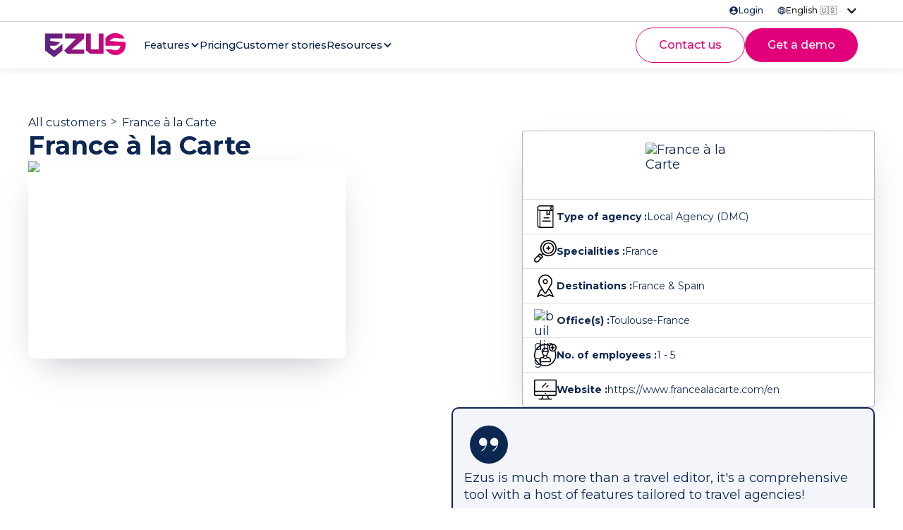

--- FILE ---
content_type: text/html
request_url: https://ezus.io/testimonials/france-a-la-carte
body_size: 15618
content:
<!DOCTYPE html><!-- Last Published: Fri Jan 16 2026 17:03:34 GMT+0000 (Coordinated Universal Time) --><html data-wf-domain="ezus.io" data-wf-page="627256092f75a437f5ed13fc" data-wf-site="5ec3d5680d2f9bb0f7704dd2" lang="en" data-wf-collection="627256092f75a485c4ed145d" data-wf-item-slug="france-a-la-carte"><head><meta charset="utf-8"/><title>Discover France à la Carte testimonial about Ezus Travel Agency Software</title><link rel="alternate" hrefLang="x-default" href="https://ezus.io/testimonials/france-a-la-carte"/><link rel="alternate" hrefLang="en" href="https://ezus.io/testimonials/france-a-la-carte"/><link rel="alternate" hrefLang="fr-FR" href="https://ezus.io/fr/temoignage/france-a-la-carte"/><link rel="alternate" hrefLang="es" href="https://ezus.io/es/testimonials/france-a-la-carte"/><link rel="alternate" hrefLang="it" href="https://ezus.io/it/testimonianze/france-a-la-carte"/><link rel="alternate" hrefLang="pt" href="https://ezus.io/pt/testemunhos/france-a-la-carte"/><meta content="Ezus is much more than a travel editor, it&#x27;s a comprehensive tool with a host of features tailored to travel agencies! |  &quot; A library of pre-configured templates to generate different document designs at the click of a button &quot;" name="description"/><meta content="Discover France à la Carte testimonial about Ezus Travel Agency Software" property="og:title"/><meta content="Ezus is much more than a travel editor, it&#x27;s a comprehensive tool with a host of features tailored to travel agencies! |  &quot; A library of pre-configured templates to generate different document designs at the click of a button &quot;" property="og:description"/><meta content="https://cdn.prod.website-files.com/5ec4e7d19351f80e08b5b561/66d838db4baa106f84e0cd53_650aee822bb795eedb807b5b_FRANCE%2520%25C3%25A0%2520la%2520carte.avif" property="og:image"/><meta content="Discover France à la Carte testimonial about Ezus Travel Agency Software" property="twitter:title"/><meta content="Ezus is much more than a travel editor, it&#x27;s a comprehensive tool with a host of features tailored to travel agencies! |  &quot; A library of pre-configured templates to generate different document designs at the click of a button &quot;" property="twitter:description"/><meta content="https://cdn.prod.website-files.com/5ec4e7d19351f80e08b5b561/66d838db4baa106f84e0cd53_650aee822bb795eedb807b5b_FRANCE%2520%25C3%25A0%2520la%2520carte.avif" property="twitter:image"/><meta property="og:type" content="website"/><meta content="summary_large_image" name="twitter:card"/><meta content="width=device-width, initial-scale=1" name="viewport"/><meta content="charles@ezus.io" name="google-site-verification"/><link href="https://cdn.prod.website-files.com/5ec3d5680d2f9bb0f7704dd2/css/esus-webflow-site.webflow.shared.2892a1c26.min.css" rel="stylesheet" type="text/css" integrity="sha384-KJKhwmFho54oLxo+gcnBnsVvHXwenKlaBVrGfXKUShQdTHUEAXzsHWm1H5C0AFL8" crossorigin="anonymous"/><link href="https://fonts.googleapis.com" rel="preconnect"/><link href="https://fonts.gstatic.com" rel="preconnect" crossorigin="anonymous"/><script src="https://ajax.googleapis.com/ajax/libs/webfont/1.6.26/webfont.js" type="text/javascript"></script><script type="text/javascript">WebFont.load({  google: {    families: ["Montserrat:100,100italic,200,200italic,300,300italic,400,400italic,500,500italic,600,600italic,700,700italic,800,800italic,900,900italic"]  }});</script><script type="text/javascript">!function(o,c){var n=c.documentElement,t=" w-mod-";n.className+=t+"js",("ontouchstart"in o||o.DocumentTouch&&c instanceof DocumentTouch)&&(n.className+=t+"touch")}(window,document);</script><link href="https://cdn.prod.website-files.com/5ec3d5680d2f9bb0f7704dd2/5ee8f95bfc1aaf51eaf0b9e4_FAVICON%20EZUS%2032x32.png" rel="shortcut icon" type="image/x-icon"/><link href="https://cdn.prod.website-files.com/5ec3d5680d2f9bb0f7704dd2/5ee8f97a8ae39ee06278fad4_SIGLE%20EZUS%20256x256.png" rel="apple-touch-icon"/><link href="https://ezus.io/testimonials/france-a-la-carte" rel="canonical"/><script>
    !function(t,e){var o,n,p,r;e.__SV||(window.posthog=e,e._i=[],e.init=function(i,s,a){function g(t,e){var o=e.split(".");2==o.length&&(t=t[o[0]],e=o[1]),t[e]=function(){t.push([e].concat(Array.prototype.slice.call(arguments,0)))}}(p=t.createElement("script")).type="text/javascript",p.crossOrigin="anonymous",p.async=!0,p.src=s.api_host.replace(".i.posthog.com","-assets.i.posthog.com")+"/static/array.js",(r=t.getElementsByTagName("script")[0]).parentNode.insertBefore(p,r);var u=e;for(void 0!==a?u=e[a]=[]:a="posthog",u.people=u.people||[],u.toString=function(t){var e="posthog";return"posthog"!==a&&(e+="."+a),t||(e+=" (stub)"),e},u.people.toString=function(){return u.toString(1)+".people (stub)"},o="init capture register register_once register_for_session unregister unregister_for_session getFeatureFlag getFeatureFlagPayload isFeatureEnabled reloadFeatureFlags updateEarlyAccessFeatureEnrollment getEarlyAccessFeatures on onFeatureFlags onSessionId getSurveys getActiveMatchingSurveys renderSurvey canRenderSurvey identify setPersonProperties group resetGroups setPersonPropertiesForFlags resetPersonPropertiesForFlags setGroupPropertiesForFlags resetGroupPropertiesForFlags reset get_distinct_id getGroups get_session_id get_session_replay_url alias set_config startSessionRecording stopSessionRecording sessionRecordingStarted captureException loadToolbar get_property getSessionProperty createPersonProfile opt_in_capturing opt_out_capturing has_opted_in_capturing has_opted_out_capturing clear_opt_in_out_capturing debug getPageViewId captureTraceFeedback captureTraceMetric".split(" "),n=0;n<o.length;n++)g(u,o[n]);e._i.push([i,s,a])},e.__SV=1)}(document,window.posthog||[]);
    posthog.init('phc_1gok531jTjxpsS6Zd3wNxLHSfbzzTzNgrYMAsAlLrcn', {
        api_host: 'https://eu.i.posthog.com',
        person_profiles: 'identified_only', // or 'always' to create profiles for anonymous users as well
    })
</script>

<script type="application/ld+json">
{ "@context" : "http://schema.org",
  "@type" : "Organization",
  "name" : "Ezus travel agency software",
  "url" : "http://ezus.io",
  "sameAs" : [ "https://www.facebook.com/EzusSoftware/",
    "https://twitter.com/Ezus_Software",
    "https://www.linkedin.com/company/ezus-software/",
    "https://www.instagram.com/EzusSoftware/"] 
}
</script>
</head><body class="v2_body"><section class="top-menu---vs"><section class="section_banner-copy"><div class="banner_component"><div class="banner_inner-wrapper"><div class="banner_marquee"><div class="icon-embed-small-12-copy w-embed"><svg xmlns="http://www.w3.org/2000/svg" xmlns:xlink="http://www.w3.org/1999/xlink" aria-hidden="true" role="img" class="iconify iconify--bx" width="100%" height="100%" preserveAspectRatio="xMidYMid meet" viewBox="0 0 24 24"><path fill="currentColor" d="m16.192 6.344l-4.243 4.242l-4.242-4.242l-1.414 1.414L10.535 12l-4.242 4.242l1.414 1.414l4.242-4.242l4.243 4.242l1.414-1.414L13.364 12l4.242-4.242z"></path></svg></div><div class="banner_text-wrapper"><img width="60" sizes="60px" alt="" src="https://cdn.prod.website-files.com/5ec3d5680d2f9bb0f7704dd2/67acb7b30fcc23d82099cbc2_itb-berlin-2019-logo.webp" loading="lazy" srcset="https://cdn.prod.website-files.com/5ec3d5680d2f9bb0f7704dd2/67acb7b30fcc23d82099cbc2_itb-berlin-2019-logo-p-500.webp 500w, https://cdn.prod.website-files.com/5ec3d5680d2f9bb0f7704dd2/67acb7b30fcc23d82099cbc2_itb-berlin-2019-logo-p-800.webp 800w, https://cdn.prod.website-files.com/5ec3d5680d2f9bb0f7704dd2/67acb7b30fcc23d82099cbc2_itb-berlin-2019-logo-p-1080.webp 1080w, https://cdn.prod.website-files.com/5ec3d5680d2f9bb0f7704dd2/67acb7b30fcc23d82099cbc2_itb-berlin-2019-logo.webp 1174w"/><div class="banner_text">Ezus team will be hosting at<strong> ITB</strong> from the 4th to the 6th of March in <strong>Berlin 🇩🇪</strong> <a href="https://zcal.co/juangarciat/30min-itb" class="link-47">Book a slot here</a> 🔥</div></div><a href="#" class="x-banner w-inline-block"><div class="x-banner w-embed"><svg xmlns="http://www.w3.org/2000/svg" xmlns:xlink="http://www.w3.org/1999/xlink" aria-hidden="true" role="img" class="iconify iconify--bx" width="100%" height="100%" preserveAspectRatio="xMidYMid meet" viewBox="0 0 24 24"><path fill="currentColor" d="m16.192 6.344l-4.243 4.242l-4.242-4.242l-1.414 1.414L10.535 12l-4.242 4.242l1.414 1.414l4.242-4.242l4.243 4.242l1.414-1.414L13.364 12l4.242-4.242z"></path></svg></div></a></div></div></div></section><div class="w-layout-blockcontainer container---vs w-container"><div class="w-layout-hflex content-top-menu---vs"><div id="w-node-cd8b9e9d-bfbc-233e-838e-f7ccaaf34e71-aaf34e65" class="w-layout-hflex content-right-top-menu---vs"><a href="https://pro.ezus.io/login" target="_blank" class="link-block-top-menu---vs hide-mobile w-inline-block"><img loading="lazy" src="https://cdn.prod.website-files.com/5ec3d5680d2f9bb0f7704dd2/667579bf13405a605bf1b6c0_account_circle.svg" alt="User icon"/><div>Login</div></a><div data-delay="0" data-hover="true" data-w-id="cd8b9e9d-bfbc-233e-838e-f7ccaaf34e76" class="language---vs w-dropdown"><div class="dropdown-language---vs w-dropdown-toggle"><img loading="lazy" src="https://cdn.prod.website-files.com/5ec3d5680d2f9bb0f7704dd2/667579bf13405a605bf1b6ac_Globe.svg" alt="globe icon
"/><div class="link-top-menu---vs">Français</div><div class="icon-dropdown---vs w-icon-dropdown-toggle"></div></div><nav class="dropdown-language-list---vs w-dropdown-list"><a href="#" class="dropdown-language-list-link-top-menu--vs w-dropdown-link">Anglais</a><div class="line-separation-blue---vs"></div><a href="#" class="dropdown-language-list-link-top-menu--vs w-dropdown-link">Espagnol</a></nav></div><div class="wg-element-wrapper sw6"><div data-delay="150" data-hover="true" class="wg-dropdown-2 navbar-dd w-dropdown"><div class="wg-dd-1-togle-lang navbar-toggle vs w-dropdown-toggle"><div class="text-block-223">English</div><div class="icon-dropdown---vs w-icon-dropdown-toggle"></div></div><nav class="wg-dd-1-list v2_wg-dropdown-link-flag-navbar vs w-dropdown-list"><a href="/feature" class="v2_wg-dropdown-1-link-nb w-inline-block"><div class="wg-selector-text-wrapper"><div>Français</div></div></a><a href="#" class="v2_wg-dropdown-1-link-nb current-lang w-inline-block"><div class="wg-selector-text-wrapper"><div>English</div></div></a><a href="#" class="v2_wg-dropdown-1-link-nb w-inline-block"><div class="wg-selector-text-wrapper"><div>Español</div></div></a></nav></div></div><div class="locales-wrapper w-locales-list"><div data-hover="false" data-delay="0" class="w-dropdown"><div class="language-dropdown-toggle w-dropdown-toggle"><div class="arrow-language w-icon-dropdown-toggle"></div><img src="https://cdn.prod.website-files.com/5ec3d5680d2f9bb0f7704dd2/667579bf13405a605bf1b6ac_Globe.svg" loading="lazy" alt="globe icon
"/><div class="link-language">English  🇺🇸</div></div><nav class="list-language w-dropdown-list"><div role="list" class="w-locales-items"><div role="listitem" class="w-locales-item"><a hreflang="en" href="/?r=0" class="link-language dd w--current">English  🇺🇸</a></div><div role="listitem" class="w-locales-item"><a hreflang="fr-FR" href="/fr" class="link-language dd">Français 🇫🇷</a></div><div role="listitem" class="w-locales-item"><a hreflang="es" href="/es" class="link-language dd">Español 🇪🇸</a></div><div role="listitem" class="w-locales-item"><a hreflang="it" href="/it" class="link-language dd">Italiano 🇮🇹</a></div><div role="listitem" class="w-locales-item"><a hreflang="pt" href="/pt" class="link-language dd">Português 🇵🇹</a></div></div></nav></div></div><div class="w-locales-list"><div data-hover="false" data-delay="0" class="w-dropdown"><div class="dropdown-toggle v2 w-dropdown-toggle"><div class="icon w-icon-dropdown-toggle"></div><img src="https://cdn.prod.website-files.com/5ec3d5680d2f9bb0f7704dd2/667579bf13405a605bf1b6ac_Globe.svg" loading="lazy" alt="globe icon
"/><div class="text-block-226">English  🇺🇸</div></div><nav class="list-language w-dropdown-list"><div role="list" class="w-locales-items"><div role="listitem" class="w-locales-item"><a hreflang="en" href="/testimonials/france-a-la-carte" aria-current="page" class="link-language dd w--current">English  🇺🇸</a></div><div role="listitem" class="w-locales-item"><a hreflang="fr-FR" href="/fr/temoignage/france-a-la-carte" class="link-language dd">Français 🇫🇷</a></div><div role="listitem" class="w-locales-item"><a hreflang="es" href="/es/testimonials/france-a-la-carte" class="link-language dd">Español 🇪🇸</a></div><div role="listitem" class="w-locales-item"><a hreflang="it" href="/it/testimonianze/france-a-la-carte" class="link-language dd">Italiano 🇮🇹</a></div><div role="listitem" class="w-locales-item"><a hreflang="pt" href="/pt/testemunhos/france-a-la-carte" class="link-language dd">Português 🇵🇹</a></div></div></nav></div></div></div></div></div></section><div data-animation="default" class="navbar---vs w-nav" data-easing2="ease" data-easing="ease" data-collapse="medium" role="banner" data-no-scroll="1" data-duration="400" data-doc-height="1"><div class="container---vs w-container"><div class="content-menu---vs"><div class="content-left-menu---vs"><a href="/?r=0" class="logo-menu---vs w-nav-brand"><img width="114" loading="lazy" alt="logo-ezus
" src="https://cdn.prod.website-files.com/5ec3d5680d2f9bb0f7704dd2/667579d7be8387bd4159de0b_logo-horizontal.svg"/></a><nav role="navigation" class="nav-menu w-nav-menu"><div class="w-layout-hflex content-top-menu---vs responsive-mobile---vs"><a href="#" target="_blank" class="link-block-top-menu---vs w-inline-block"><img loading="lazy" src="https://cdn.prod.website-files.com/5ec3d5680d2f9bb0f7704dd2/667579bf13405a605bf1b6e5_help.svg" alt="help icon"/><div>Support</div></a><a href="https://pro.ezus.io/login" target="_blank" class="link-block-top-menu---vs w-inline-block"><img loading="lazy" src="https://cdn.prod.website-files.com/5ec3d5680d2f9bb0f7704dd2/667579bf13405a605bf1b6c0_account_circle.svg" alt="User icon"/><div>Login</div></a></div><div class="nav-menu-links-wrapper---vs"><div data-delay="0" data-hover="true" data-w-id="804ea529-43da-c7a9-07b1-89670ae2b68a" class="dropdown-menu---vs w-dropdown"><div class="dropdown-button---vs w-dropdown-toggle"><div>Features</div><div class="dropdown-icon---vs w-icon-dropdown-toggle"></div></div><nav class="dropdown-list---vs w-dropdown-list"><div class="dropdown-list-wrapper---vs menu"><div class="dropdown-list-link-column---vs"><div class="paragraph---vs small---vs category-menu">Travel Production</div><div class="collection-menu w-dyn-list"><div role="list" class="collection-list-menu w-dyn-items"><div role="listitem" class="collection-item-menu w-dyn-item"><div class="fonct-icon---vs menu"><img src="https://cdn.prod.website-files.com/5ec4e7d19351f80e08b5b561/66758264974ee3cf25cf32d7_icon-programme-et-budget.svg" loading="lazy" alt="Itinerary builder" class="fonct-icon-image---vs menu"/></div><a href="/feature/itinerary-builder" class="dropdown-link---vs w-dropdown-link">Itinerary builder</a></div><div role="listitem" class="collection-item-menu w-dyn-item"><div class="fonct-icon---vs menu"><img src="https://cdn.prod.website-files.com/5ec4e7d19351f80e08b5b561/6675846afc1e8f1ad786948f_icon-outil-budgetisation.svg" loading="lazy" alt="Smart budgeting" class="fonct-icon-image---vs menu"/></div><a href="/feature/budgeting-tool" class="dropdown-link---vs w-dropdown-link">Smart budgeting</a></div><div role="listitem" class="collection-item-menu w-dyn-item"><div class="fonct-icon---vs menu"><img src="https://cdn.prod.website-files.com/5ec4e7d19351f80e08b5b561/667584cb680e8f3bf269f1a1_icon-automatisation-documents.svg" loading="lazy" alt="Document automation" class="fonct-icon-image---vs menu"/></div><a href="/feature/travel-documents" class="dropdown-link---vs w-dropdown-link">Document automation</a></div></div></div></div><div class="dropdown-list-link-column---vs"><div class="paragraph---vs small---vs category-menu">Travel Sales</div><div class="collection-menu w-dyn-list"><div role="list" class="collection-list-menu w-dyn-items"><div role="listitem" class="collection-item-menu w-dyn-item"><div class="fonct-icon---vs menu"><img src="https://cdn.prod.website-files.com/5ec4e7d19351f80e08b5b561/6675858f3ceb04aedb41d309_icon-crm-integre.svg" loading="lazy" alt="Integrated CRM" class="fonct-icon-image---vs menu"/></div><a href="/feature/integrated-crm" class="dropdown-link---vs w-dropdown-link">Integrated CRM</a></div><div role="listitem" class="collection-item-menu w-dyn-item"><div class="fonct-icon---vs menu"><img src="https://cdn.prod.website-files.com/5ec4e7d19351f80e08b5b561/667585d2b8e2cfb502b98bba_icon-espace-voyageur.svg" loading="lazy" alt="Traveller area" class="fonct-icon-image---vs menu"/></div><a href="/feature/traveller-area" class="dropdown-link---vs w-dropdown-link">Traveller area</a></div><div role="listitem" class="collection-item-menu w-dyn-item"><div class="fonct-icon---vs menu"><img src="https://cdn.prod.website-files.com/5ec4e7d19351f80e08b5b561/6675861c2a2c10d0ae445ebe_icon-portail-paiement.svg" loading="lazy" alt="Payment portal" class="fonct-icon-image---vs menu"/></div><a href="/feature/payment-portal" class="dropdown-link---vs w-dropdown-link">Payment portal</a></div></div></div></div><div class="dropdown-list-link-column---vs"><div class="paragraph---vs small---vs category-menu">Travel Operations</div><div class="collection-menu w-dyn-list"><div role="list" class="collection-list-menu w-dyn-items"><div role="listitem" class="collection-item-menu w-dyn-item"><div class="fonct-icon---vs menu"><img src="https://cdn.prod.website-files.com/5ec4e7d19351f80e08b5b561/66758665b178531f3a65472d_icon-gestion-fournisseurs.svg" loading="lazy" alt="Supplier management" class="fonct-icon-image---vs menu"/></div><a href="/feature/supplier-management" class="dropdown-link---vs w-dropdown-link">Supplier management</a></div><div role="listitem" class="collection-item-menu w-dyn-item"><div class="fonct-icon---vs menu"><img src="https://cdn.prod.website-files.com/5ec4e7d19351f80e08b5b561/6675869129812fb66e542bed_icon-gestion-financiere.svg" loading="lazy" alt="Financial management" class="fonct-icon-image---vs menu"/></div><a href="/feature/financial-management" class="dropdown-link---vs w-dropdown-link">Financial management</a></div></div></div></div><div id="w-node-e2d9cb01-6084-dec0-27a3-72514cb846eb-0ae2b673" class="collection-item-menu _100"><a href="/feature" class="dropdown-link---vs">All features</a><img src="https://cdn.prod.website-files.com/5ec3d5680d2f9bb0f7704dd2/66757a139b007309b01191f7_arrow_forward.svg" loading="lazy" alt="Arrow icon"/></div></div></nav></div><a href="/pricing" class="nav-link-menu---vs w-nav-link">Pricing</a><a href="/customer-testimonials" class="nav-link-menu---vs w-nav-link">Customer stories</a><div data-delay="0" data-hover="true" data-w-id="804ea529-43da-c7a9-07b1-89670ae2b6b3" class="dropdown-menu---vs w-dropdown"><div data-w-id="804ea529-43da-c7a9-07b1-89670ae2b6b4" class="dropdown-button---vs w-dropdown-toggle"><div>Resources</div><div class="dropdown-icon---vs w-icon-dropdown-toggle"></div></div><nav class="dropdown-list---vs w-dropdown-list"><div class="w-layout-grid dropdown-list-wrapper---vs menu small"><div id="w-node-_804ea529-43da-c7a9-07b1-89670ae2b6b9-0ae2b673" class="dropdown-list-link-column---vs-copy one"><div class="paragraph---vs small---vs category-menu">Free Tools and Templates</div><a href="/tools/ebook" class="api_link-bloc hide w-inline-block"><div class="w-layout-grid grid_blog-container api"><div class="div-block-299"><div class="icon-embed-xsmall-2 w-embed"><svg xmlns="http://www.w3.org/2000/svg" xmlns:xlink="http://www.w3.org/1999/xlink" aria-hidden="true" role="img" class="iconify iconify--iconoir" width="100%" height="100%" preserveAspectRatio="xMidYMid meet" viewBox="0 0 24 24"><g fill="none" stroke="currentColor" stroke-linecap="round" stroke-width="1.5"><path d="M4 19V5a2 2 0 0 1 2-2h13.4a.6.6 0 0 1 .6.6v13.114M6 17h14M6 21h14"></path><path stroke-linejoin="round" d="M6 21a2 2 0 1 1 0-4"></path><path d="M9 7h6"></path></g></svg></div></div><div class="div-block-300"><div class="text-block-235">Ebook</div></div></div></a><a href="/tools/roi-calculator" class="api_link-bloc hide w-inline-block"><div class="w-layout-grid grid_blog-container api"><div class="div-block-299"><div class="icon-embed-xxsmall w-embed"><svg xmlns="http://www.w3.org/2000/svg" xmlns:xlink="http://www.w3.org/1999/xlink" aria-hidden="true" role="img" class="iconify iconify--iconoir" width="100%" height="100%" preserveAspectRatio="xMidYMid meet" viewBox="0 0 24 24"><g fill="none" stroke="currentColor" stroke-width="1.5"><path d="M1 21V3a2 2 0 0 1 2-2h18a2 2 0 0 1 2 2v18a2 2 0 0 1-2 2H3a2 2 0 0 1-2-2Z"></path><path stroke-linecap="round" stroke-linejoin="round" d="M15 7h4m-4 8.5h4m-4 3h4M5 7h2m2 0H7m0 0V5m0 2v2m-1.414 9.414L7 17m1.415-1.414L7 17m0 0l-1.414-1.414M7 17l1.415 1.414"></path></g></svg></div></div><div class="div-block-300"><div class="text-block-235">Roi Calculator</div></div></div></a></div><div id="w-node-d1723aa5-f4f5-e09a-a4e3-141e088856eb-0ae2b673" class="dropdown-list-link-column---vs-copy one"><div class="paragraph---vs small---vs category-menu">Know more</div><a href="/blog" class="blog_link-bloc w-inline-block"><div class="w-layout-grid grid_blog-container"><div class="div-block-299"><div class="icon-embed-small-5 w-embed"><svg xmlns="http://www.w3.org/2000/svg" xmlns:xlink="http://www.w3.org/1999/xlink" aria-hidden="true" role="img" class="iconify iconify--iconoir" width="100%" height="100%" preserveAspectRatio="xMidYMid meet" viewBox="0 0 24 24"><g fill="none" stroke="currentColor" stroke-linecap="round" stroke-width="1.5"><path d="M5 19.5V5a2 2 0 0 1 2-2h11.4a.6.6 0 0 1 .6.6V21M9 7h6m-8.5 8H19M6.5 18H19M6.5 21H19"></path><path stroke-linejoin="round" d="M6.5 18c-1 0-1.5-.672-1.5-1.5S5.5 15 6.5 15m0 6c-1 0-1.5-.672-1.5-1.5S5.5 18 6.5 18"></path></g></svg></div></div><div class="div-block-300"><div class="text-block-235">Blog</div></div></div></a><a href="/integrations" class="api_link-bloc hide w-inline-block"><div class="w-layout-grid grid_blog-container api"><div class="div-block-299"><div class="icon-embed-small-5 w-embed"><svg xmlns="http://www.w3.org/2000/svg" xmlns:xlink="http://www.w3.org/1999/xlink" aria-hidden="true" role="img" class="iconify iconify--iconoir" width="100%" height="100%" preserveAspectRatio="xMidYMid meet" viewBox="0 0 24 24"><g fill="none" stroke="currentColor" stroke-linecap="round" stroke-linejoin="round" stroke-width="1.5"><path d="M13 16h5M6 8l4 4l-4 4"></path><path d="M2 18V6a2 2 0 0 1 2-2h16a2 2 0 0 1 2 2v12a2 2 0 0 1-2 2H4a2 2 0 0 1-2-2"></path></g></svg></div></div><div class="div-block-300"><div class="text-block-235">Integration </div></div></div></a><a href="https://help.ezus.io/" class="dropdown-link w-inline-block"><div class="grid_blog-container"><div class="div-block-299"><div class="icon-embed-small-5 w-embed"><svg xmlns="http://www.w3.org/2000/svg" xmlns:xlink="http://www.w3.org/1999/xlink" aria-hidden="true" role="img" class="iconify iconify--iconoir" width="100%" height="100%" preserveAspectRatio="xMidYMid meet" viewBox="0 0 24 24"><g fill="none" stroke="currentColor" stroke-linecap="round" stroke-width="1.5"><path d="M8.5 4H6a2 2 0 0 0-2 2v14a2 2 0 0 0 2 2h6m3.5-18H18a2 2 0 0 1 2 2v9"></path><path d="M8 6.4V4.5a.5.5 0 0 1 .5-.5c.276 0 .504-.224.552-.496C9.2 2.652 9.774 1 12 1s2.8 1.652 2.948 2.504c.048.272.276.496.552.496a.5.5 0 0 1 .5.5v1.9a.6.6 0 0 1-.6.6H8.6a.6.6 0 0 1-.6-.6Z"></path><path stroke-linejoin="round" d="m15.5 20.5l2 2l5-5"></path></g></svg></div></div><div class="div-block-300"><div class="text-block-235">Help center</div></div></div></a></div><div id="w-node-_26263deb-5920-8332-7d37-93357879940a-0ae2b673" class="dropdown-list-link-column---vs-copy three"><div class="div-block-301"><div class="div-block-302"><div class="w-dyn-list"><div role="list" class="w-dyn-items"><div role="listitem" class="collection-item-6 w-dyn-item"><img src="https://cdn.prod.website-files.com/5ec4e7d19351f80e08b5b561/67740cc154e7a8804d1de595_66f3bfed37cbbb483cf2d1a2_White%2520and%2520Brown%2520Simple%2520Cover%2520Book%2520Mockup%2520Instagram%2520Post%2520(3).avif" loading="lazy" width="261" alt="📘 How to digitalize your travel agency?" class="image-111224"/><div class="div-block-303"><div class="text-block-237">📘 How to digitalize your travel agency?</div><a href="/ebook/how-to-digitalize-your-travel-agency" class="cta---vs modif">Discover the ebook</a></div></div></div></div></div></div></div></div></nav></div></div><div class="content-right-menu---vs hide-responsive"><a href="/contact-us" class="cta---vs secondaire w-inline-block"><div>Contact us</div></a><a href="/demo" class="cta---vs w-inline-block"><div>Request a demo</div></a></div></nav><div class="menu-button---vs w-nav-button"></div></div><div class="content-right-menu---vs"><a href="/contact-us" class="cta---vs secondaire w-inline-block"><div>Contact us</div></a><a href="/demo" class="cta---vs w-inline-block"><div>Get a demo</div></a></div></div></div></div><div id="custom-css" class="v2_custom-css w-embed"><style>
[data-nav-menu-open] {
    overflow: auto;
    max-height: calc(100vh - 100px);
}
.w-slider-dot {
  background-color: #C7D2D6;
  width: 24px;
  height: 24px;
}

.w-slider-dot.w-active {
  background-color: #f6067e;
  width: 24px;
  height: 24px;
}
/*Applique un changement à la scroll bar d'un élément
Ajouter l'attribut changeScrollBar="true" à l'élément souhaité. */
[changeScrollBar="true"]::-webkit-scrollbar {
  width: 10px;
}
[changeScrollBar="true"]::-webkit-scrollbar-track {
  background: #253c59;
}
[changeScrollBar="true"]::-webkit-scrollbar-thumb {
  background: #000;
  border-radius: 0px;
}
[changeScrollBar="true"]::-webkit-scrollbar-thumb:hover {
  background: #fff;
}
/* Snippet gets rid of top margin on first element in any rich text*/
.w-richtext>:first-child {
	margin-top: 0;
  padding-top: 0;
}

/* Snippet gets rid of bottom margin on last element in any rich text*/
.w-richtext>:last-child, .w-richtext ol li:last-child, .w-richtext ul li:last-child {
	margin-bottom: 0;
}
/*Les liens recupèrent couleur/text-decoration/font-size de leur élément parent */
a {
	color: inherit;
	text-decoration: inherit;
	font-size: inherit;
}
/*Applique "..." après 3 ligne de texte */
.text-style-3lines {
	display: -webkit-box;
	overflow: hidden;
	-webkit-line-clamp: 3;
	-webkit-box-orient: vertical;
}

/*Applique "..." après 2 ligne de texte */
.text-style-2lines {
	display: -webkit-box;
	overflow: hidden;
	-webkit-line-clamp: 2;
	-webkit-box-orient: vertical;
}
body {
	overflow-wrap: break-word;
}
.v2_list-logo {
  white-space: nowrap;
  will-change: transform;
  animation: marquee-horizontal 60s linear infinite;
  /* manipulate the speed of the marquee by changing "40s" line above*/
}

@keyframes marquee-horizontal {
  from { transform: translateX(0); }
  to { transform: translateX(-100%); }
}
.v2_wrapper-logo:hover *{
-webkit-animation-play-state: paused;
-moz-animation-play-state: paused;
-o-animation-play-state: paused;
animation-play-state: paused;
}
</style></div><div class="v2_page-wrapper"><header class="v2_main-header customer-header"><div class="v2_page-padding"><div class="v2_container"><div class="v2_wrapper-header customer-header"><div class="wrapper-breadcrumb"><a href="/customer-testimonials" class="text-blue">All customers</a><p class="text-breadcrumb">&gt;</p><div class="text-blue">France à la Carte</div></div><div class="wrapper-header-customer"><div id="hero" class="v2_hero-customer-testimonial"><h1 class="v2_all-heading-1">France à la Carte</h1><img loading="lazy" alt="France à la Carte" src="https://cdn.prod.website-files.com/5ec4e7d19351f80e08b5b561/66d838db4baa106f84e0cd53_650aee822bb795eedb807b5b_FRANCE%2520%25C3%25A0%2520la%2520carte.avif" class="v2_illustration-header-customer v2_box-shadow-card"/></div><div class="wrapper-details-customer"><div class="v2_card-details-customer v2_box-shadow-card"><div class="wrapper-logo-customer-details"><img loading="lazy" alt="France à la Carte" src="https://cdn.prod.website-files.com/5ec4e7d19351f80e08b5b561/66d838db4baa106f84e0cd50_65044d2a37585305969b4d0c_Capture%2520d%25E2%2580%2599e%25CC%2581cran%25202023-09-15%2520a%25CC%2580%252014.24.54.avif" class="v2_logo-cutsomer-details"/></div><div class="v2_list-details-customer"><div class="v2_row-customer-details"><div class="v2_row-title"><img src="https://cdn.prod.website-files.com/5ec3d5680d2f9bb0f7704dd2/6040e86f337c0f0d60d14b64_book.svg" loading="lazy" alt="Book icon" class="v2_icon-32"/><p class="v2_text-14px"><strong>Type of agency :</strong></p></div><p class="v2_text-14px">Local Agency (DMC)</p></div><div class="separator-row"></div><div class="v2_row-customer-details"><div class="v2_row-title"><img src="https://cdn.prod.website-files.com/5ec3d5680d2f9bb0f7704dd2/6040e86fe59e2ea8454903f6_zoom-in.svg" loading="lazy" alt="Zoom" class="v2_icon-32"/><p class="v2_text-14px"><strong>Specialities :</strong></p></div><p class="v2_text-14px">France</p></div><div class="separator-row"></div><div class="v2_row-customer-details"><div class="v2_row-title"><img src="https://cdn.prod.website-files.com/5ec3d5680d2f9bb0f7704dd2/6040e86fff8ee9b17a747df3_placeholder.svg" loading="lazy" alt="Place holder icon" class="v2_icon-32"/><p class="v2_text-14px"><strong>Destinations :</strong></p></div><p class="v2_text-14px">France &amp; Spain</p></div><div class="separator-row"></div><div class="v2_row-customer-details"><div class="v2_row-title"><img src="https://cdn.prod.website-files.com/5ec3d5680d2f9bb0f7704dd2/6530126ae2080cdf822b3509_building.avif" loading="lazy" alt="building" class="v2_icon-32"/><p class="v2_text-14px"><strong>Office(s) :</strong></p></div><p class="v2_text-14px">Toulouse</p><p class="v2_text-14px">-</p><p class="v2_text-14px">France</p></div><div class="separator-row"></div><div class="v2_row-customer-details"><div class="v2_row-title"><img src="https://cdn.prod.website-files.com/5ec3d5680d2f9bb0f7704dd2/6040e86f8b05d8426d68368c_user%20(1).svg" loading="lazy" alt="User icon" class="v2_icon-32"/><p class="v2_text-14px"><strong>No. of employees :</strong></p></div><p class="v2_text-14px">1 - 5</p></div><div class="separator-row"></div><div class="v2_row-customer-details"><div class="v2_row-title"><img src="https://cdn.prod.website-files.com/5ec3d5680d2f9bb0f7704dd2/6040e8c0598a4a53920fcf88_monitor.svg" loading="lazy" alt="Monitor icon" class="v2_icon-32"/><p class="v2_text-14px"><strong>Website :</strong></p></div><a href="https://www.francealacarte.com/en" target="_blank" class="v2_text-14px">https://www.francealacarte.com/en</a></div></div></div><div class="v2_wrapper-last-words"><div class="wrapper-testimonials-details"><img src="https://cdn.prod.website-files.com/5ec3d5680d2f9bb0f7704dd2/5ec808c2d859011caf2db8fc_beginn-H1fhuKBoL.svg" loading="lazy" alt="Beginn" class="v2_icon-36 absolute-icon-testimonial"/><p>Ezus is much more than a travel editor, it&#x27;s a comprehensive tool with a host of features tailored to travel agencies!</p><img src="https://cdn.prod.website-files.com/5ec3d5680d2f9bb0f7704dd2/5ec808c2d859011caf2db8fc_beginn-H1fhuKBoL.svg" loading="lazy" alt="Beginn" class="v2_icon-36 absolute-icon-testimonial last"/><div class="v2_author-testimonial align-right">Dylan &amp; Sylvie</div></div></div></div></div></div></div></div></header><main class="v2_main-wrapper"><section class="v2_section-customer-details"><div class="v2_page-padding"><div class="v2_container"><div class="v2-wrapper-customer-details"><div class="v2_content-customer-details"><div class="v2_customer-details-title"><h2>France à la Carte</h2><h2>and their story</h2></div><div class="rich-text-block-5 w-richtext"><p><strong>For over 15 years</strong>, we, a French DMC, have been proposing short and long breaks for individuals, families and groups from around the world, both for leisure and professional purposes.</p><p>Our tours will show you the very best that France has to offer in terms of culture, heritage, nature, food and wine. Whether you are a group (Escorted Coach Tours) or individual travellers (Private Tours &amp; Shared Escorted Tours), just let us know what you want to do, where/when you want to go and France à la Carte will take care of everything.</p><p>‍</p><h3>The transition to Ezus</h3><p>‍</p><p>Ezus is much more than a travel editor, it&#x27;s a very complete tool with many features adapted to travel agencies!<br/>‍</p><p>Overall: The platform has helped us to organise ourselves better within the team, making it easier to work remotely at all levels. The software allows us to easily create attractive sales proposals in different formats. All at the click of a button, thanks to the pre-configured templates. The platform is very easy to use &amp; very intuitive. It&#x27;s a complete tool for travel agencies (CRM, Trip Builder, Billing...). <br/>‍</p><p>They have incredible customer service and are constantly developing. It takes a bit of work at first to implement your data into the platform, however Ezus can take care of the integration (although it took us a little effort to rearrange our Excel files a little).</p></div></div></div></div></div></section><section class="section-video-testi w-condition-invisible"><div class="v2_page-padding"><div class="v2_container"><div class="v2_wrapper-video-testi"><div class="title-video"><h2 class="v2_h2-section">What they say about us</h2></div><div class="v2_content-video-lp"><div class="v2_video v2_box-shadow-card w-dyn-bind-empty w-video w-embed"></div></div></div></div></div></section><section class="v2_section-favorite-features"><div class="v2_page-padding"><div class="v2_container"><div class="v2_wrapper-favorite-features"><div class="v2_wrapper-title-section"><h2 class="v2_h2-section">Their favorite feature</h2></div><div class="content-favorite-features"><div class="content-favorite"><img loading="lazy" alt="Automated document generation" src="https://cdn.prod.website-files.com/5ec4e7d19351f80e08b5b561/66d838d68ed91b96fd223a87_654bd04d84f04130e70bc8ab_Ezus_travel_software_2.png" class="illustration-function-fav"/></div><div class="content-favorite"><div class="row-favorite-features"><img src="https://cdn.prod.website-files.com/5ec3d5680d2f9bb0f7704dd2/5ec54026a1611d5663ceb265_forward%20arrow-Sk1Zx6fjL.svg" loading="lazy" alt="Arrow" class="v2_icon-48 rotate-down"/><div>Automated document generation</div></div><div class="row-fonction-fav-details"><div class="icon-feature-fav"><img src="https://cdn.prod.website-files.com/5ec3d5680d2f9bb0f7704dd2/61c18d19df58634f12191a36_check.svg" loading="lazy" alt="Check icon" class="v2_icon-16"/></div><div>A library of pre-configured templates to generate different document designs at the click of a button</div></div><div class="row-fonction-fav-details"><div class="icon-feature-fav"><img src="https://cdn.prod.website-files.com/5ec3d5680d2f9bb0f7704dd2/61c18d19df58634f12191a36_check.svg" loading="lazy" alt="Check icon" class="v2_icon-16"/></div><div>Custom format down to the smallest detail in documents</div></div><div class="row-fonction-fav-details"><div class="icon-feature-fav"><img src="https://cdn.prod.website-files.com/5ec3d5680d2f9bb0f7704dd2/61c18d19df58634f12191a36_check.svg" loading="lazy" alt="Check icon" class="v2_icon-16"/></div><div>Real-time, collaborative modifications enabled by the software</div></div></div></div></div></div></div></section><div class="testimonials-section"><section class="section---vs background-blue---vs desktop"><div class="w-layout-blockcontainer container---vs w-container"><div data-w-id="461f7366-4f0e-3e65-54a7-7b0b0f667769" class="content-center---vs"><h2 class="h2---vs white text-align-center">They talk about it better than us</h2><div class="columns-3---vs large-gap"><div class="testimonials-collection---vs w-dyn-list"><div role="list" class="testimonials-list---vs w-dyn-items"><div role="listitem" class="testimonial-item---vs w-dyn-item"><p class="paragraph---vs large---vs white">At BDMX we love working with Ezus!</p><div class="testimonial-author---vs"><img alt="BDMX INCOMING" loading="lazy" src="https://cdn.prod.website-files.com/5ec4e7d19351f80e08b5b561/66d838dd63d6d8ff813483d9_650424b946e53fc592c7640d_Capture%2520d%25E2%2580%2599e%25CC%2581cran%25202023-09-15%2520a%25CC%2580%252011.32.22.avif" class="testimonial-author-image---vs"/><div class="testimonial-author-details---vs"><div class="paragraph---vs-2 white">Local Agency (DMC)</div><div class="testimonial-author-details-2---vs"><p class="paragraph---vs-2 large---vs bold white">BDMX INCOMING</p><p class="paragraph---vs-2 white">Sonia and her team</p></div></div></div></div><div role="listitem" class="testimonial-item---vs w-dyn-item"><p class="paragraph---vs large---vs white">I recommend Ezus to all travel agencies !</p><div class="testimonial-author---vs"><img alt="Mycomm" loading="lazy" src="https://cdn.prod.website-files.com/5ec4e7d19351f80e08b5b561/66d838d5c5aa863908e9be4e_654ba50ac2b0d002e8f176ce_voyage-6-nations-agence.avif" class="testimonial-author-image---vs"/><div class="testimonial-author-details---vs"><div class="paragraph---vs-2 white">Outgoing Travel agency</div><div class="testimonial-author-details-2---vs"><p class="paragraph---vs-2 large---vs bold white">Mycomm</p><p class="paragraph---vs-2 white">Soline Larroque</p></div></div></div></div></div></div><div class="testimonials-collection---vs w-dyn-list"><div role="list" class="testimonials-list---vs w-dyn-items"><div role="listitem" class="testimonial-item---vs w-dyn-item"><p class="paragraph---vs large---vs white">Software that&#x27;s easy to learn &amp; a team that&#x27;s available and efficient!</p><div class="testimonial-author---vs"><img alt="Evasions USA" loading="lazy" src="https://cdn.prod.website-files.com/5ec4e7d19351f80e08b5b561/66d838dc045f8c25bccab2b0_650419520c1687100a6d199c_5b5e60cb5522c633248b4628%2520(1).avif" class="testimonial-author-image---vs"/><div class="testimonial-author-details---vs"><div class="paragraph---vs-2 white">Local Agency (DMC)</div><div class="testimonial-author-details-2---vs"><p class="paragraph---vs-2 large---vs bold white">Evasions USA</p><p class="paragraph---vs-2 white">Lina &amp; Jordan</p></div></div></div></div><div role="listitem" class="testimonial-item---vs w-dyn-item"><p class="paragraph---vs large---vs white">Ezus has enabled us to significantly improve the presentation of our programmes!</p><div class="testimonial-author---vs"><img alt="Les voyages d&#x27;Angèle" loading="lazy" src="https://cdn.prod.website-files.com/5ec4e7d19351f80e08b5b561/66d838d98484ac849ea716e0_650472ea2cf10dea7dd029f6_voyage%2520ange%25CC%2580le.avif" class="testimonial-author-image---vs"/><div class="testimonial-author-details---vs"><div class="paragraph---vs-2 white">Local Agency (DMC)</div><div class="testimonial-author-details-2---vs"><p class="paragraph---vs-2 large---vs bold white">Les voyages d&#x27;Angèle</p><p class="paragraph---vs-2 white">Olivier &amp; Angèle</p></div></div></div></div></div></div><div class="testimonials-collection---vs w-dyn-list"><div role="list" class="testimonials-list---vs w-dyn-items"><div role="listitem" class="testimonial-item---vs w-dyn-item"><p class="paragraph---vs large---vs white">It&#x27;s a pleasure to work with the Ezus team!</p><div class="testimonial-author---vs"><img alt="Heaven Travel" loading="lazy" src="https://cdn.prod.website-files.com/5ec4e7d19351f80e08b5b561/66d838d915431878442287db_659e575d3e49ec9da44403b0_heaven-ezus.avif" class="testimonial-author-image---vs"/><div class="testimonial-author-details---vs"><div class="paragraph---vs-2 white">Outgoing Travel agency</div><div class="testimonial-author-details-2---vs"><p class="paragraph---vs-2 large---vs bold white">Heaven Travel</p><p class="paragraph---vs-2 white">Baptiste and his team</p></div></div></div></div><div role="listitem" class="testimonial-item---vs w-dyn-item"><p class="paragraph---vs large---vs white">Ezus has been an effective support to our tourism operation !</p><div class="testimonial-author---vs"><img alt="Voe Travel" loading="lazy" src="https://cdn.prod.website-files.com/5ec4e7d19351f80e08b5b561/66d838d825247125a09629f4_650ae9fe5c649587481f9864_VoetravelVF.avif" class="testimonial-author-image---vs"/><div class="testimonial-author-details---vs"><div class="paragraph---vs-2 white">Local Agency (DMC)</div><div class="testimonial-author-details-2---vs"><p class="paragraph---vs-2 large---vs bold white">Voe Travel</p><p class="paragraph---vs-2 white">Victor, Claudia and their team</p></div></div></div></div></div></div></div><a data-w-id="461f7366-4f0e-3e65-54a7-7b0b0f667797" href="/customer-testimonials" class="button-blue---vs w-inline-block"><div class="link-button---vs">See all testimonials</div><div class="arrow-blue-button-block---vs"><img loading="lazy" src="https://cdn.prod.website-files.com/5ec3d5680d2f9bb0f7704dd2/66757a129b007309b01191d9_arrow-button-blue.svg" alt="arrow" class="arrow-blue-button"/></div><div class="arrow-white-button-block---vs"><img width="20" loading="lazy" alt="arrow icon" src="https://cdn.prod.website-files.com/5ec3d5680d2f9bb0f7704dd2/66757a139b007309b011921b_Arrow-more-white.svg" class="arrow-white-hover-button--vs"/></div></a></div></div></section></div><section class="section---vs overflow-hide---vs"><div class="w-layout-blockcontainer container---vs w-container"><div class="columns-2---vs"><div data-w-id="4af17c6d-2ab4-d4b3-880a-ca9b5b5e133b" style="opacity:0" class="content-column---vs card-blue---vs"><div class="wrapper-image---vs responsive"><img id="w-node-_4af17c6d-2ab4-d4b3-880a-ca9b5b5e133d-f5ed13fc" sizes="100vw" alt="mockup-presentation-client-ezus-projet-min" src="https://cdn.prod.website-files.com/5ec3d5680d2f9bb0f7704dd2/66757a3f3ba4193357af0c83_mockup-presentation-client-ezus-projet-min.avif" loading="lazy" srcset="https://cdn.prod.website-files.com/5ec3d5680d2f9bb0f7704dd2/66757a3f3ba4193357af0c83_mockup-presentation-client-ezus-projet-min-p-500.avif 500w, https://cdn.prod.website-files.com/5ec3d5680d2f9bb0f7704dd2/66757a3f3ba4193357af0c83_mockup-presentation-client-ezus-projet-min-p-800.avif 800w, https://cdn.prod.website-files.com/5ec3d5680d2f9bb0f7704dd2/66757a3f3ba4193357af0c83_mockup-presentation-client-ezus-projet-min.avif 1648w" class="border-image"/></div><h2 class="h2---vs white">Adopt the <span class="color-calculator">All-in-One Tool</span> Preferred by Agents</h2><p class="paragraph---vs white">EZUS embodies the ideal management tool for travel agencies seeking to optimize their operations by offering advanced budgeting and customization features that adapt to every specific need.</p><div class="columns-3---vs separation"><div class="content-column-center---vs"><div class="number---vs">+85</div><p class="paragraph---vs large---vs white">countries represented</p></div><div class="line-separation-column---vs"></div><div class="content-column-center---vs"><div class="number---vs">+400</div><p class="paragraph---vs large---vs white">agencies trust us</p></div><div class="line-separation-column---vs"></div><div class="content-column-center---vs"><div class="number---vs">+25%</div><p class="paragraph---vs large---vs white">increase in conversion and retention</p></div></div><a href="/demo" class="cta---vs w-inline-block"><div>Request a demo</div></a></div><div data-w-id="4af17c6d-2ab4-d4b3-880a-ca9b5b5e1358" style="opacity:0" class="wrapper-image---vs-copy"><img width="Auto" id="w-node-_4af17c6d-2ab4-d4b3-880a-ca9b5b5e1359-f5ed13fc" alt="Mockup" src="https://cdn.prod.website-files.com/5ec3d5680d2f9bb0f7704dd2/66c8ce606cbbfbc746d330db_mockup-traveller-area-desktop-phone-en-min.avif" loading="lazy" srcset="https://cdn.prod.website-files.com/5ec3d5680d2f9bb0f7704dd2/66c8ce606cbbfbc746d330db_mockup-traveller-area-desktop-phone-en-min-p-500.avif 500w, https://cdn.prod.website-files.com/5ec3d5680d2f9bb0f7704dd2/66c8ce606cbbfbc746d330db_mockup-traveller-area-desktop-phone-en-min.avif 880w" sizes="(max-width: 767px) 100vw, (max-width: 991px) 728px, 880px" class="border-image"/></div></div></div></section></main></div><section class="footer---vs"><div class="w-layout-blockcontainer container---vs w-container"><div data-w-id="2bcac867-bc76-3db8-d4b7-55f9345980b7" class="footer-newsletter-wrapper---vs"><div class="newsletter-content-left---vs"><h2 class="h2---vs white"><strong>Ezus&#x27; Newsletter</strong></h2><p class="paragraph---vs white">A monthly digest of the latest news, articles &amp; resources</p></div><div class="newsletter-form-block---vs w-form"><form id="wf-form-Lead-Form-Newsletter" name="wf-form-Lead-Form-Newsletter" data-name="Lead Form Newsletter" method="get" class="newsletter-form---vs" data-wf-page-id="627256092f75a437f5ed13fc" data-wf-element-id="2bcac867-bc76-3db8-d4b7-55f9345980bf" data-turnstile-sitekey="0x4AAAAAAAQTptj2So4dx43e"><input class="newsletter-text-field---vs w-input" maxlength="256" name="email" data-name="email" placeholder="Your Email" type="email" id="email" required=""/><input type="submit" data-wait="Please wait..." class="newsletter-submit-button---vs w-button" value="Subscribe"/></form><div class="newsletter-success-message---vs w-form-done"><div>Thank you for your interest!<br/><br/>Your Newsletter subscription request has been processed.</div></div><div class="newsletter-error-message---vs w-form-fail"><div>Oops! Une erreur s&#x27;est produite.</div></div></div></div><div data-w-id="2bcac867-bc76-3db8-d4b7-55f9345980c8" class="footer-wrapper---vs"><div class="footer-wrapper-left---vs"><a href="/?r=0" class="w-inline-block"><img loading="lazy" src="https://cdn.prod.website-files.com/5ec3d5680d2f9bb0f7704dd2/667580977e0d9f86fca49fca_logo_sigle.svg" alt="ezus logo" class="footer-logo---vs"/></a><div class="footer-tagline-wrapper---vs"><h2 class="h2---vs white">Digital for travel</h2><p class="paragraph---vs white">Ezus is a software that helps DMC&#x27;s &amp; Travel Planners sell custom trips more efficiently.<br/></p></div><div class="footer-social-wrapper"><a href="https://www.facebook.com/EzusSoftware/" target="_blank" class="w-inline-block"><img loading="lazy" src="https://cdn.prod.website-files.com/5ec3d5680d2f9bb0f7704dd2/667580977e0d9f86fca4a005_Facebook.svg" alt="Facebook logo" class="icon-social-footer"/></a><a href="https://twitter.com/Ezus_Software" target="_blank" class="w-inline-block"><img width="24" loading="lazy" alt="X logo" src="https://cdn.prod.website-files.com/5ec3d5680d2f9bb0f7704dd2/66f6c47c125bc6212b261e45_nouvelle-conception-icone-x-du-logo-twitter-2023_1017-45418.avif" class="icon-social-footer"/></a><a href="https://www.instagram.com/EzusSoftware/" target="_blank" class="w-inline-block"><img loading="lazy" src="https://cdn.prod.website-files.com/5ec3d5680d2f9bb0f7704dd2/667580977e0d9f86fca49fe3_instagram.svg" alt="Instagram logo" class="icon-social-footer"/></a><a href="https://www.linkedin.com/company/ezus-software/" target="_blank" class="w-inline-block"><img loading="lazy" src="https://cdn.prod.website-files.com/5ec3d5680d2f9bb0f7704dd2/667580977e0d9f86fca4a00c_linkedin.svg" alt="Linkdin-logo" class="icon-social-footer"/></a><a href="https://www.youtube.com/channel/UCi2ZqlqNGyTUtUdNKPIH77g" target="_blank" class="w-inline-block"><img loading="lazy" src="https://cdn.prod.website-files.com/5ec3d5680d2f9bb0f7704dd2/667580977e0d9f86fca4a015_youtube.svg" alt="youtube logo" class="icon-social-footer"/></a></div><div class="wrapper-flex-horizontal---vs"><div class="language white w-locales-list"><div data-hover="false" data-delay="0" class="dropdown-2 w-dropdown"><div class="language-dropdown-toggle w-dropdown-toggle"><div class="arrow-language white w-icon-dropdown-toggle"></div><img src="https://cdn.prod.website-files.com/5ec3d5680d2f9bb0f7704dd2/667580987e0d9f86fca4a019_Globe-white.svg" loading="lazy" alt="Globe white icon"/><div class="link-language white">English  🇺🇸</div></div><nav class="list-language w-dropdown-list"><div role="list" class="w-locales-items"><div role="listitem" class="w-locales-item"><a hreflang="en" href="/testimonials/france-a-la-carte" aria-current="page" class="link-language dd w--current">English  🇺🇸</a></div><div role="listitem" class="w-locales-item"><a hreflang="fr-FR" href="/fr/temoignage/france-a-la-carte" class="link-language dd">Français 🇫🇷</a></div><div role="listitem" class="w-locales-item"><a hreflang="es" href="/es/testimonials/france-a-la-carte" class="link-language dd">Español 🇪🇸</a></div><div role="listitem" class="w-locales-item"><a hreflang="it" href="/it/testimonianze/france-a-la-carte" class="link-language dd">Italiano 🇮🇹</a></div><div role="listitem" class="w-locales-item"><a hreflang="pt" href="/pt/testemunhos/france-a-la-carte" class="link-language dd">Português 🇵🇹</a></div></div></nav></div></div><a href="/general-terms-of-use" class="w-inline-block"><img loading="lazy" src="https://cdn.prod.website-files.com/5ec3d5680d2f9bb0f7704dd2/5ec79af1c6c12ceba825e202_5e970b218cc0af62d195280a_GDPR-badge.svg" alt="Logo GPRD Compliant"/></a></div></div><div id="w-node-_2bcac867-bc76-3db8-d4b7-55f9345980f3-345980b5" class="footer-wrapper-right---vs"><div class="footer-column-links"><div class="paragraph---vs large---vs bold white">Popular Features</div><div class="w-dyn-list"><div role="list" class="w-dyn-items"><div role="listitem" class="w-dyn-item"><a href="/feature/itinerary-builder" class="footer-links---vs w-inline-block"><div>Itinerary builder</div></a></div><div role="listitem" class="w-dyn-item"><a href="/feature/payment-management" class="footer-links---vs w-inline-block"><div>Payment management</div></a></div><div role="listitem" class="w-dyn-item"><a href="/feature/budgeting-tool" class="footer-links---vs w-inline-block"><div>Smart budgeting</div></a></div><div role="listitem" class="w-dyn-item"><a href="/feature/travel-documents" class="footer-links---vs w-inline-block"><div>Document automation</div></a></div><div role="listitem" class="w-dyn-item"><a href="/feature/integrated-crm" class="footer-links---vs w-inline-block"><div>Integrated CRM</div></a></div><div role="listitem" class="w-dyn-item"><a href="/feature/traveller-area" class="footer-links---vs w-inline-block"><div>Traveller area</div></a></div><div role="listitem" class="w-dyn-item"><a href="/feature/payment-portal" class="footer-links---vs w-inline-block"><div>Payment portal</div></a></div><div role="listitem" class="w-dyn-item"><a href="/feature/supplier-management" class="footer-links---vs w-inline-block"><div>Supplier management</div></a></div><div role="listitem" class="w-dyn-item"><a href="/feature/financial-management" class="footer-links---vs w-inline-block"><div>Financial management</div></a></div></div></div><a href="#" class="footer-links---vs hide w-inline-block"><div>Espace Voyageur</div></a><a href="#" class="footer-links---vs hide w-inline-block"><div>Outil de budgétisation</div></a><a href="#" class="footer-links---vs hide w-inline-block"><div>CRM Intégré</div></a><a href="#" class="footer-links---vs hide w-inline-block"><div>Gestion Fournisseur</div></a><a href="#" class="footer-links---vs hide w-inline-block"><div>Portail de paiement</div></a><a href="#" class="footer-links---vs hide w-inline-block"><div>Gestion financière</div></a></div><div class="footer-column-links"><div class="paragraph---vs large---vs bold white"><strong>Resources</strong></div><a href="/pricing" class="footer-links---vs w-inline-block"><div>Pricing</div></a><a href="/blog" class="footer-links---vs w-inline-block"><div>Blog</div></a><a href="#" class="footer-links---vs hide w-inline-block"><div>FAQ</div></a><a href="/tools/roi-calculator" class="footer-links---vs w-inline-block"><div>ROI Calculator</div></a><a href="/tools/ebook" class="footer-links---vs w-inline-block"><div>Ebook</div></a><a href="https://help.ezus.io/en" target="_blank" class="footer-links---vs w-inline-block"><div>Help center</div></a></div><div class="footer-column-links"><div class="paragraph---vs large---vs bold white">Enterprise</div><a href="/mission" class="footer-links---vs w-inline-block"><div>Who are we ?</div></a><a href="/customer-testimonials" class="footer-links---vs w-inline-block"><div>Clients testimonials</div></a><a href="https://www.welcometothejungle.com/en/companies/ezus" target="_blank" class="footer-links---vs w-inline-block"><div>Jobs</div></a><a href="https://ezus.notion.site/Press-Kit-EN-f79113e0a6a64ab4b45e3b749b003c44" target="_blank" class="footer-links---vs w-inline-block"><div>Press room</div></a><a href="/contact-us" class="footer-links---vs w-inline-block"><div>Contact us</div></a><a href="/alternative" class="footer-links---vs w-inline-block"><div>Alternatives</div></a><a href="https://form.typeform.com/to/QjTVHkLU?typeform-source=ezus.io" target="_blank" class="footer-links---vs w-inline-block"><div>Affiliate program</div></a></div><div class="footer-column-links"><div class="paragraph---vs large---vs bold white">Solutions</div><a href="/dmc-software" class="footer-links---vs w-inline-block"><div>DMC software</div></a><a href="/tour-operator-software" class="footer-links---vs w-inline-block"><div>Tour operator software</div></a><a href="/travel-software" class="footer-links---vs w-inline-block"><div>Travel agency software<br/></div></a></div></div></div><div class="line-separation-white---vs"></div><div data-w-id="2bcac867-bc76-3db8-d4b7-55f93459813e" class="footer-bottom---vs"><p class="paragraph---vs small---vs white">© 2026 Ezus. All rights reserved.</p><div class="footer-bottom-links-wrapper---vs"><a href="/general-terms-of-use" class="footer-bottom-link---vs">Conditions of use</a><a href="/privacy-policies" class="footer-bottom-link---vs">Privacy Policy</a><a href="/legal-terms" class="footer-bottom-link---vs">Legal Terms</a></div></div></div></section><script src="https://d3e54v103j8qbb.cloudfront.net/js/jquery-3.5.1.min.dc5e7f18c8.js?site=5ec3d5680d2f9bb0f7704dd2" type="text/javascript" integrity="sha256-9/aliU8dGd2tb6OSsuzixeV4y/faTqgFtohetphbbj0=" crossorigin="anonymous"></script><script src="https://cdn.prod.website-files.com/5ec3d5680d2f9bb0f7704dd2/js/webflow.ae3fedd8.7f3147a288f426b8.js" type="text/javascript" integrity="sha384-G+46nhS+OROQcsgnO0Mm7rVUoU99JixKtLqGa0jV5Xk3gt/0JuSX/ysVbeZFYtDV" crossorigin="anonymous"></script><!-- Google Tag Manager -->
<script>(function(w,d,s,l,i){w[l]=w[l]||[];w[l].push({'gtm.start':
new Date().getTime(),event:'gtm.js'});var f=d.getElementsByTagName(s)[0],
j=d.createElement(s),dl=l!='dataLayer'?'&l='+l:'';j.async=true;j.src=
'https://www.googletagmanager.com/gtm.js?id='+i+dl;f.parentNode.insertBefore(j,f);
})(window,document,'script','dataLayer','GTM-K62CKPD');</script>
<!-- End Google Tag Manager -->


<!-- Google Tag Manager (noscript) -->
<noscript><iframe src="https://www.googletagmanager.com/ns.html?id=GTM-K62CKPD"
height="0" width="0" style="display:none;visibility:hidden"></iframe></noscript>
<!-- End Google Tag Manager (noscript) -->

<script defer>
var Webflow = Webflow || [];
Webflow.push(function () {
  var tabName = getParam('tab-link-cgu');
  if (!tabName) return;

  $('.' + tabName).triggerHandler('click');

  function getParam(name) {
    name = name.replace(/[\[]/, "\\[").replace(/[\]]/, "\\]");
    var regex = new RegExp("[\\?&]" + name + "=([^&#]*)"),
      results = regex.exec(location.search);
    return results == null ? "" : decodeURIComponent(results[1].replace(/\+/g, " "));
  }
});
</script>
<script defer>
var Webflow = Webflow || [];
Webflow.push(function() {
    insererTexteDansCounter(".counter1", "38000");
    insererTexteDansCounter(".counter2", "75000");
    insererTexteDansCounter(".counter3", "9500");

    function insererTexteDansCounter(counterClass, textContent) {
        const counterElement = document.querySelector(counterClass);

        // Vérifiez si l'élément avec la classe counterClass existe
        if (counterElement) {
            const newTextElement = document.createElement("span");
            newTextElement.className = "counterup-1";
            newTextElement.textContent = textContent;
            counterElement.appendChild(newTextElement);
        } else {
            console.warn(`Function stopped`);
        }
    }
});
</script>


<script>
  /* document.addEventListener('DOMContentLoaded', function() {
      // Sélection des éléments
      const banner = document.querySelector('.banner_inner-wrapper');
      const closeButton = document.querySelector('.x-banner');

      if (!banner || !closeButton) {
        console.warn("Bannière ou bouton 'x-banner' introuvable !");
        return;
      }

      // Vérifie si la bannière a déjà été fermée dans cette session
      if (sessionStorage.getItem('bannerHidden') === 'true') {
        banner.style.display = 'none';
      } else {
        banner.style.display = 'block';
      }

      // Au clic sur le bouton X => on masque la bannière et on enregistre dans la session
      closeButton.addEventListener('click', function() {
        banner.style.display = 'none';
        sessionStorage.setItem('bannerHidden', 'true');
      });
  }); */
</script>

<meta name="netlinkdeal-verification" content="d2717a8f-1041-42ee-bf29-5ad6998523ae" />

<!-- Hotjar Tracking Code for Ezus -->
<script>
    (function(h,o,t,j,a,r){
        h.hj=h.hj||function(){(h.hj.q=h.hj.q||[]).push(arguments)};
        h._hjSettings={hjid:5314657,hjsv:6};
        a=o.getElementsByTagName('head')[0];
        r=o.createElement('script');r.async=1;
        r.src=t+h._hjSettings.hjid+j+h._hjSettings.hjsv;
        a.appendChild(r);
    })(window,document,'https://static.hotjar.com/c/hotjar-','.js?sv=');
</script></body></html>

--- FILE ---
content_type: text/css
request_url: https://cdn.prod.website-files.com/5ec3d5680d2f9bb0f7704dd2/css/esus-webflow-site.webflow.shared.2892a1c26.min.css
body_size: 56818
content:
html{-webkit-text-size-adjust:100%;-ms-text-size-adjust:100%;font-family:sans-serif}body{margin:0}article,aside,details,figcaption,figure,footer,header,hgroup,main,menu,nav,section,summary{display:block}audio,canvas,progress,video{vertical-align:baseline;display:inline-block}audio:not([controls]){height:0;display:none}[hidden],template{display:none}a{background-color:#0000}a:active,a:hover{outline:0}abbr[title]{border-bottom:1px dotted}b,strong{font-weight:700}dfn{font-style:italic}h1{margin:.67em 0;font-size:2em}mark{color:#000;background:#ff0}small{font-size:80%}sub,sup{vertical-align:baseline;font-size:75%;line-height:0;position:relative}sup{top:-.5em}sub{bottom:-.25em}img{border:0}svg:not(:root){overflow:hidden}hr{box-sizing:content-box;height:0}pre{overflow:auto}code,kbd,pre,samp{font-family:monospace;font-size:1em}button,input,optgroup,select,textarea{color:inherit;font:inherit;margin:0}button{overflow:visible}button,select{text-transform:none}button,html input[type=button],input[type=reset]{-webkit-appearance:button;cursor:pointer}button[disabled],html input[disabled]{cursor:default}button::-moz-focus-inner,input::-moz-focus-inner{border:0;padding:0}input{line-height:normal}input[type=checkbox],input[type=radio]{box-sizing:border-box;padding:0}input[type=number]::-webkit-inner-spin-button,input[type=number]::-webkit-outer-spin-button{height:auto}input[type=search]{-webkit-appearance:none}input[type=search]::-webkit-search-cancel-button,input[type=search]::-webkit-search-decoration{-webkit-appearance:none}legend{border:0;padding:0}textarea{overflow:auto}optgroup{font-weight:700}table{border-collapse:collapse;border-spacing:0}td,th{padding:0}@font-face{font-family:webflow-icons;src:url([data-uri])format("truetype");font-weight:400;font-style:normal}[class^=w-icon-],[class*=\ w-icon-]{speak:none;font-variant:normal;text-transform:none;-webkit-font-smoothing:antialiased;-moz-osx-font-smoothing:grayscale;font-style:normal;font-weight:400;line-height:1;font-family:webflow-icons!important}.w-icon-slider-right:before{content:""}.w-icon-slider-left:before{content:""}.w-icon-nav-menu:before{content:""}.w-icon-arrow-down:before,.w-icon-dropdown-toggle:before{content:""}.w-icon-file-upload-remove:before{content:""}.w-icon-file-upload-icon:before{content:""}*{box-sizing:border-box}html{height:100%}body{color:#333;background-color:#fff;min-height:100%;margin:0;font-family:Arial,sans-serif;font-size:14px;line-height:20px}img{vertical-align:middle;max-width:100%;display:inline-block}html.w-mod-touch *{background-attachment:scroll!important}.w-block{display:block}.w-inline-block{max-width:100%;display:inline-block}.w-clearfix:before,.w-clearfix:after{content:" ";grid-area:1/1/2/2;display:table}.w-clearfix:after{clear:both}.w-hidden{display:none}.w-button{color:#fff;line-height:inherit;cursor:pointer;background-color:#3898ec;border:0;border-radius:0;padding:9px 15px;text-decoration:none;display:inline-block}input.w-button{-webkit-appearance:button}html[data-w-dynpage] [data-w-cloak]{color:#0000!important}.w-code-block{margin:unset}pre.w-code-block code{all:inherit}.w-optimization{display:contents}.w-webflow-badge,.w-webflow-badge>img{box-sizing:unset;width:unset;height:unset;max-height:unset;max-width:unset;min-height:unset;min-width:unset;margin:unset;padding:unset;float:unset;clear:unset;border:unset;border-radius:unset;background:unset;background-image:unset;background-position:unset;background-size:unset;background-repeat:unset;background-origin:unset;background-clip:unset;background-attachment:unset;background-color:unset;box-shadow:unset;transform:unset;direction:unset;font-family:unset;font-weight:unset;color:unset;font-size:unset;line-height:unset;font-style:unset;font-variant:unset;text-align:unset;letter-spacing:unset;-webkit-text-decoration:unset;text-decoration:unset;text-indent:unset;text-transform:unset;list-style-type:unset;text-shadow:unset;vertical-align:unset;cursor:unset;white-space:unset;word-break:unset;word-spacing:unset;word-wrap:unset;transition:unset}.w-webflow-badge{white-space:nowrap;cursor:pointer;box-shadow:0 0 0 1px #0000001a,0 1px 3px #0000001a;visibility:visible!important;opacity:1!important;z-index:2147483647!important;color:#aaadb0!important;overflow:unset!important;background-color:#fff!important;border-radius:3px!important;width:auto!important;height:auto!important;margin:0!important;padding:6px!important;font-size:12px!important;line-height:14px!important;text-decoration:none!important;display:inline-block!important;position:fixed!important;inset:auto 12px 12px auto!important;transform:none!important}.w-webflow-badge>img{position:unset;visibility:unset!important;opacity:1!important;vertical-align:middle!important;display:inline-block!important}h1,h2,h3,h4,h5,h6{margin-bottom:10px;font-weight:700}h1{margin-top:20px;font-size:38px;line-height:44px}h2{margin-top:20px;font-size:32px;line-height:36px}h3{margin-top:20px;font-size:24px;line-height:30px}h4{margin-top:10px;font-size:18px;line-height:24px}h5{margin-top:10px;font-size:14px;line-height:20px}h6{margin-top:10px;font-size:12px;line-height:18px}p{margin-top:0;margin-bottom:10px}blockquote{border-left:5px solid #e2e2e2;margin:0 0 10px;padding:10px 20px;font-size:18px;line-height:22px}figure{margin:0 0 10px}figcaption{text-align:center;margin-top:5px}ul,ol{margin-top:0;margin-bottom:10px;padding-left:40px}.w-list-unstyled{padding-left:0;list-style:none}.w-embed:before,.w-embed:after{content:" ";grid-area:1/1/2/2;display:table}.w-embed:after{clear:both}.w-video{width:100%;padding:0;position:relative}.w-video iframe,.w-video object,.w-video embed{border:none;width:100%;height:100%;position:absolute;top:0;left:0}fieldset{border:0;margin:0;padding:0}button,[type=button],[type=reset]{cursor:pointer;-webkit-appearance:button;border:0}.w-form{margin:0 0 15px}.w-form-done{text-align:center;background-color:#ddd;padding:20px;display:none}.w-form-fail{background-color:#ffdede;margin-top:10px;padding:10px;display:none}label{margin-bottom:5px;font-weight:700;display:block}.w-input,.w-select{color:#333;vertical-align:middle;background-color:#fff;border:1px solid #ccc;width:100%;height:38px;margin-bottom:10px;padding:8px 12px;font-size:14px;line-height:1.42857;display:block}.w-input::placeholder,.w-select::placeholder{color:#999}.w-input:focus,.w-select:focus{border-color:#3898ec;outline:0}.w-input[disabled],.w-select[disabled],.w-input[readonly],.w-select[readonly],fieldset[disabled] .w-input,fieldset[disabled] .w-select{cursor:not-allowed}.w-input[disabled]:not(.w-input-disabled),.w-select[disabled]:not(.w-input-disabled),.w-input[readonly],.w-select[readonly],fieldset[disabled]:not(.w-input-disabled) .w-input,fieldset[disabled]:not(.w-input-disabled) .w-select{background-color:#eee}textarea.w-input,textarea.w-select{height:auto}.w-select{background-color:#f3f3f3}.w-select[multiple]{height:auto}.w-form-label{cursor:pointer;margin-bottom:0;font-weight:400;display:inline-block}.w-radio{margin-bottom:5px;padding-left:20px;display:block}.w-radio:before,.w-radio:after{content:" ";grid-area:1/1/2/2;display:table}.w-radio:after{clear:both}.w-radio-input{float:left;margin:3px 0 0 -20px;line-height:normal}.w-file-upload{margin-bottom:10px;display:block}.w-file-upload-input{opacity:0;z-index:-100;width:.1px;height:.1px;position:absolute;overflow:hidden}.w-file-upload-default,.w-file-upload-uploading,.w-file-upload-success{color:#333;display:inline-block}.w-file-upload-error{margin-top:10px;display:block}.w-file-upload-default.w-hidden,.w-file-upload-uploading.w-hidden,.w-file-upload-error.w-hidden,.w-file-upload-success.w-hidden{display:none}.w-file-upload-uploading-btn{cursor:pointer;background-color:#fafafa;border:1px solid #ccc;margin:0;padding:8px 12px;font-size:14px;font-weight:400;display:flex}.w-file-upload-file{background-color:#fafafa;border:1px solid #ccc;flex-grow:1;justify-content:space-between;margin:0;padding:8px 9px 8px 11px;display:flex}.w-file-upload-file-name{font-size:14px;font-weight:400;display:block}.w-file-remove-link{cursor:pointer;width:auto;height:auto;margin-top:3px;margin-left:10px;padding:3px;display:block}.w-icon-file-upload-remove{margin:auto;font-size:10px}.w-file-upload-error-msg{color:#ea384c;padding:2px 0;display:inline-block}.w-file-upload-info{padding:0 12px;line-height:38px;display:inline-block}.w-file-upload-label{cursor:pointer;background-color:#fafafa;border:1px solid #ccc;margin:0;padding:8px 12px;font-size:14px;font-weight:400;display:inline-block}.w-icon-file-upload-icon,.w-icon-file-upload-uploading{width:20px;margin-right:8px;display:inline-block}.w-icon-file-upload-uploading{height:20px}.w-container{max-width:940px;margin-left:auto;margin-right:auto}.w-container:before,.w-container:after{content:" ";grid-area:1/1/2/2;display:table}.w-container:after{clear:both}.w-container .w-row{margin-left:-10px;margin-right:-10px}.w-row:before,.w-row:after{content:" ";grid-area:1/1/2/2;display:table}.w-row:after{clear:both}.w-row .w-row{margin-left:0;margin-right:0}.w-col{float:left;width:100%;min-height:1px;padding-left:10px;padding-right:10px;position:relative}.w-col .w-col{padding-left:0;padding-right:0}.w-col-1{width:8.33333%}.w-col-2{width:16.6667%}.w-col-3{width:25%}.w-col-4{width:33.3333%}.w-col-5{width:41.6667%}.w-col-6{width:50%}.w-col-7{width:58.3333%}.w-col-8{width:66.6667%}.w-col-9{width:75%}.w-col-10{width:83.3333%}.w-col-11{width:91.6667%}.w-col-12{width:100%}.w-hidden-main{display:none!important}@media screen and (max-width:991px){.w-container{max-width:728px}.w-hidden-main{display:inherit!important}.w-hidden-medium{display:none!important}.w-col-medium-1{width:8.33333%}.w-col-medium-2{width:16.6667%}.w-col-medium-3{width:25%}.w-col-medium-4{width:33.3333%}.w-col-medium-5{width:41.6667%}.w-col-medium-6{width:50%}.w-col-medium-7{width:58.3333%}.w-col-medium-8{width:66.6667%}.w-col-medium-9{width:75%}.w-col-medium-10{width:83.3333%}.w-col-medium-11{width:91.6667%}.w-col-medium-12{width:100%}.w-col-stack{width:100%;left:auto;right:auto}}@media screen and (max-width:767px){.w-hidden-main,.w-hidden-medium{display:inherit!important}.w-hidden-small{display:none!important}.w-row,.w-container .w-row{margin-left:0;margin-right:0}.w-col{width:100%;left:auto;right:auto}.w-col-small-1{width:8.33333%}.w-col-small-2{width:16.6667%}.w-col-small-3{width:25%}.w-col-small-4{width:33.3333%}.w-col-small-5{width:41.6667%}.w-col-small-6{width:50%}.w-col-small-7{width:58.3333%}.w-col-small-8{width:66.6667%}.w-col-small-9{width:75%}.w-col-small-10{width:83.3333%}.w-col-small-11{width:91.6667%}.w-col-small-12{width:100%}}@media screen and (max-width:479px){.w-container{max-width:none}.w-hidden-main,.w-hidden-medium,.w-hidden-small{display:inherit!important}.w-hidden-tiny{display:none!important}.w-col{width:100%}.w-col-tiny-1{width:8.33333%}.w-col-tiny-2{width:16.6667%}.w-col-tiny-3{width:25%}.w-col-tiny-4{width:33.3333%}.w-col-tiny-5{width:41.6667%}.w-col-tiny-6{width:50%}.w-col-tiny-7{width:58.3333%}.w-col-tiny-8{width:66.6667%}.w-col-tiny-9{width:75%}.w-col-tiny-10{width:83.3333%}.w-col-tiny-11{width:91.6667%}.w-col-tiny-12{width:100%}}.w-widget{position:relative}.w-widget-map{width:100%;height:400px}.w-widget-map label{width:auto;display:inline}.w-widget-map img{max-width:inherit}.w-widget-map .gm-style-iw{text-align:center}.w-widget-map .gm-style-iw>button{display:none!important}.w-widget-twitter{overflow:hidden}.w-widget-twitter-count-shim{vertical-align:top;text-align:center;background:#fff;border:1px solid #758696;border-radius:3px;width:28px;height:20px;display:inline-block;position:relative}.w-widget-twitter-count-shim *{pointer-events:none;-webkit-user-select:none;user-select:none}.w-widget-twitter-count-shim .w-widget-twitter-count-inner{text-align:center;color:#999;font-family:serif;font-size:15px;line-height:12px;position:relative}.w-widget-twitter-count-shim .w-widget-twitter-count-clear{display:block;position:relative}.w-widget-twitter-count-shim.w--large{width:36px;height:28px}.w-widget-twitter-count-shim.w--large .w-widget-twitter-count-inner{font-size:18px;line-height:18px}.w-widget-twitter-count-shim:not(.w--vertical){margin-left:5px;margin-right:8px}.w-widget-twitter-count-shim:not(.w--vertical).w--large{margin-left:6px}.w-widget-twitter-count-shim:not(.w--vertical):before,.w-widget-twitter-count-shim:not(.w--vertical):after{content:" ";pointer-events:none;border:solid #0000;width:0;height:0;position:absolute;top:50%;left:0}.w-widget-twitter-count-shim:not(.w--vertical):before{border-width:4px;border-color:#75869600 #5d6c7b #75869600 #75869600;margin-top:-4px;margin-left:-9px}.w-widget-twitter-count-shim:not(.w--vertical).w--large:before{border-width:5px;margin-top:-5px;margin-left:-10px}.w-widget-twitter-count-shim:not(.w--vertical):after{border-width:4px;border-color:#fff0 #fff #fff0 #fff0;margin-top:-4px;margin-left:-8px}.w-widget-twitter-count-shim:not(.w--vertical).w--large:after{border-width:5px;margin-top:-5px;margin-left:-9px}.w-widget-twitter-count-shim.w--vertical{width:61px;height:33px;margin-bottom:8px}.w-widget-twitter-count-shim.w--vertical:before,.w-widget-twitter-count-shim.w--vertical:after{content:" ";pointer-events:none;border:solid #0000;width:0;height:0;position:absolute;top:100%;left:50%}.w-widget-twitter-count-shim.w--vertical:before{border-width:5px;border-color:#5d6c7b #75869600 #75869600;margin-left:-5px}.w-widget-twitter-count-shim.w--vertical:after{border-width:4px;border-color:#fff #fff0 #fff0;margin-left:-4px}.w-widget-twitter-count-shim.w--vertical .w-widget-twitter-count-inner{font-size:18px;line-height:22px}.w-widget-twitter-count-shim.w--vertical.w--large{width:76px}.w-background-video{color:#fff;height:500px;position:relative;overflow:hidden}.w-background-video>video{object-fit:cover;z-index:-100;background-position:50%;background-size:cover;width:100%;height:100%;margin:auto;position:absolute;inset:-100%}.w-background-video>video::-webkit-media-controls-start-playback-button{-webkit-appearance:none;display:none!important}.w-background-video--control{background-color:#0000;padding:0;position:absolute;bottom:1em;right:1em}.w-background-video--control>[hidden]{display:none!important}.w-slider{text-align:center;clear:both;-webkit-tap-highlight-color:#0000;tap-highlight-color:#0000;background:#ddd;height:300px;position:relative}.w-slider-mask{z-index:1;white-space:nowrap;height:100%;display:block;position:relative;left:0;right:0;overflow:hidden}.w-slide{vertical-align:top;white-space:normal;text-align:left;width:100%;height:100%;display:inline-block;position:relative}.w-slider-nav{z-index:2;text-align:center;-webkit-tap-highlight-color:#0000;tap-highlight-color:#0000;height:40px;margin:auto;padding-top:10px;position:absolute;inset:auto 0 0}.w-slider-nav.w-round>div{border-radius:100%}.w-slider-nav.w-num>div{font-size:inherit;line-height:inherit;width:auto;height:auto;padding:.2em .5em}.w-slider-nav.w-shadow>div{box-shadow:0 0 3px #3336}.w-slider-nav-invert{color:#fff}.w-slider-nav-invert>div{background-color:#2226}.w-slider-nav-invert>div.w-active{background-color:#222}.w-slider-dot{cursor:pointer;background-color:#fff6;width:1em;height:1em;margin:0 3px .5em;transition:background-color .1s,color .1s;display:inline-block;position:relative}.w-slider-dot.w-active{background-color:#fff}.w-slider-dot:focus{outline:none;box-shadow:0 0 0 2px #fff}.w-slider-dot:focus.w-active{box-shadow:none}.w-slider-arrow-left,.w-slider-arrow-right{cursor:pointer;color:#fff;-webkit-tap-highlight-color:#0000;tap-highlight-color:#0000;-webkit-user-select:none;user-select:none;width:80px;margin:auto;font-size:40px;position:absolute;inset:0;overflow:hidden}.w-slider-arrow-left [class^=w-icon-],.w-slider-arrow-right [class^=w-icon-],.w-slider-arrow-left [class*=\ w-icon-],.w-slider-arrow-right [class*=\ w-icon-]{position:absolute}.w-slider-arrow-left:focus,.w-slider-arrow-right:focus{outline:0}.w-slider-arrow-left{z-index:3;right:auto}.w-slider-arrow-right{z-index:4;left:auto}.w-icon-slider-left,.w-icon-slider-right{width:1em;height:1em;margin:auto;inset:0}.w-slider-aria-label{clip:rect(0 0 0 0);border:0;width:1px;height:1px;margin:-1px;padding:0;position:absolute;overflow:hidden}.w-slider-force-show{display:block!important}.w-dropdown{text-align:left;z-index:900;margin-left:auto;margin-right:auto;display:inline-block;position:relative}.w-dropdown-btn,.w-dropdown-toggle,.w-dropdown-link{vertical-align:top;color:#222;text-align:left;white-space:nowrap;margin-left:auto;margin-right:auto;padding:20px;text-decoration:none;position:relative}.w-dropdown-toggle{-webkit-user-select:none;user-select:none;cursor:pointer;padding-right:40px;display:inline-block}.w-dropdown-toggle:focus{outline:0}.w-icon-dropdown-toggle{width:1em;height:1em;margin:auto 20px auto auto;position:absolute;top:0;bottom:0;right:0}.w-dropdown-list{background:#ddd;min-width:100%;display:none;position:absolute}.w-dropdown-list.w--open{display:block}.w-dropdown-link{color:#222;padding:10px 20px;display:block}.w-dropdown-link.w--current{color:#0082f3}.w-dropdown-link:focus{outline:0}@media screen and (max-width:767px){.w-nav-brand{padding-left:10px}}.w-lightbox-backdrop{cursor:auto;letter-spacing:normal;text-indent:0;text-shadow:none;text-transform:none;visibility:visible;white-space:normal;word-break:normal;word-spacing:normal;word-wrap:normal;color:#fff;text-align:center;z-index:2000;opacity:0;-webkit-user-select:none;-moz-user-select:none;-webkit-tap-highlight-color:transparent;background:#000000e6;outline:0;font-family:Helvetica Neue,Helvetica,Ubuntu,Segoe UI,Verdana,sans-serif;font-size:17px;font-style:normal;font-weight:300;line-height:1.2;list-style:disc;position:fixed;inset:0;-webkit-transform:translate(0)}.w-lightbox-backdrop,.w-lightbox-container{-webkit-overflow-scrolling:touch;height:100%;overflow:auto}.w-lightbox-content{height:100vh;position:relative;overflow:hidden}.w-lightbox-view{opacity:0;width:100vw;height:100vh;position:absolute}.w-lightbox-view:before{content:"";height:100vh}.w-lightbox-group,.w-lightbox-group .w-lightbox-view,.w-lightbox-group .w-lightbox-view:before{height:86vh}.w-lightbox-frame,.w-lightbox-view:before{vertical-align:middle;display:inline-block}.w-lightbox-figure{margin:0;position:relative}.w-lightbox-group .w-lightbox-figure{cursor:pointer}.w-lightbox-img{width:auto;max-width:none;height:auto}.w-lightbox-image{float:none;max-width:100vw;max-height:100vh;display:block}.w-lightbox-group .w-lightbox-image{max-height:86vh}.w-lightbox-caption{text-align:left;text-overflow:ellipsis;white-space:nowrap;background:#0006;padding:.5em 1em;position:absolute;bottom:0;left:0;right:0;overflow:hidden}.w-lightbox-embed{width:100%;height:100%;position:absolute;inset:0}.w-lightbox-control{cursor:pointer;background-position:50%;background-repeat:no-repeat;background-size:24px;width:4em;transition:all .3s;position:absolute;top:0}.w-lightbox-left{background-image:url([data-uri]);display:none;bottom:0;left:0}.w-lightbox-right{background-image:url([data-uri]);display:none;bottom:0;right:0}.w-lightbox-close{background-image:url([data-uri]);background-size:18px;height:2.6em;right:0}.w-lightbox-strip{white-space:nowrap;padding:0 1vh;line-height:0;position:absolute;bottom:0;left:0;right:0;overflow:auto hidden}.w-lightbox-item{box-sizing:content-box;cursor:pointer;width:10vh;padding:2vh 1vh;display:inline-block;-webkit-transform:translate(0,0)}.w-lightbox-active{opacity:.3}.w-lightbox-thumbnail{background:#222;height:10vh;position:relative;overflow:hidden}.w-lightbox-thumbnail-image{position:absolute;top:0;left:0}.w-lightbox-thumbnail .w-lightbox-tall{width:100%;top:50%;transform:translateY(-50%)}.w-lightbox-thumbnail .w-lightbox-wide{height:100%;left:50%;transform:translate(-50%)}.w-lightbox-spinner{box-sizing:border-box;border:5px solid #0006;border-radius:50%;width:40px;height:40px;margin-top:-20px;margin-left:-20px;animation:.8s linear infinite spin;position:absolute;top:50%;left:50%}.w-lightbox-spinner:after{content:"";border:3px solid #0000;border-bottom-color:#fff;border-radius:50%;position:absolute;inset:-4px}.w-lightbox-hide{display:none}.w-lightbox-noscroll{overflow:hidden}@media (min-width:768px){.w-lightbox-content{height:96vh;margin-top:2vh}.w-lightbox-view,.w-lightbox-view:before{height:96vh}.w-lightbox-group,.w-lightbox-group .w-lightbox-view,.w-lightbox-group .w-lightbox-view:before{height:84vh}.w-lightbox-image{max-width:96vw;max-height:96vh}.w-lightbox-group .w-lightbox-image{max-width:82.3vw;max-height:84vh}.w-lightbox-left,.w-lightbox-right{opacity:.5;display:block}.w-lightbox-close{opacity:.8}.w-lightbox-control:hover{opacity:1}}.w-lightbox-inactive,.w-lightbox-inactive:hover{opacity:0}.w-richtext:before,.w-richtext:after{content:" ";grid-area:1/1/2/2;display:table}.w-richtext:after{clear:both}.w-richtext[contenteditable=true]:before,.w-richtext[contenteditable=true]:after{white-space:initial}.w-richtext ol,.w-richtext ul{overflow:hidden}.w-richtext .w-richtext-figure-selected.w-richtext-figure-type-video div:after,.w-richtext .w-richtext-figure-selected[data-rt-type=video] div:after,.w-richtext .w-richtext-figure-selected.w-richtext-figure-type-image div,.w-richtext .w-richtext-figure-selected[data-rt-type=image] div{outline:2px solid #2895f7}.w-richtext figure.w-richtext-figure-type-video>div:after,.w-richtext figure[data-rt-type=video]>div:after{content:"";display:none;position:absolute;inset:0}.w-richtext figure{max-width:60%;position:relative}.w-richtext figure>div:before{cursor:default!important}.w-richtext figure img{width:100%}.w-richtext figure figcaption.w-richtext-figcaption-placeholder{opacity:.6}.w-richtext figure div{color:#0000;font-size:0}.w-richtext figure.w-richtext-figure-type-image,.w-richtext figure[data-rt-type=image]{display:table}.w-richtext figure.w-richtext-figure-type-image>div,.w-richtext figure[data-rt-type=image]>div{display:inline-block}.w-richtext figure.w-richtext-figure-type-image>figcaption,.w-richtext figure[data-rt-type=image]>figcaption{caption-side:bottom;display:table-caption}.w-richtext figure.w-richtext-figure-type-video,.w-richtext figure[data-rt-type=video]{width:60%;height:0}.w-richtext figure.w-richtext-figure-type-video iframe,.w-richtext figure[data-rt-type=video] iframe{width:100%;height:100%;position:absolute;top:0;left:0}.w-richtext figure.w-richtext-figure-type-video>div,.w-richtext figure[data-rt-type=video]>div{width:100%}.w-richtext figure.w-richtext-align-center{clear:both;margin-left:auto;margin-right:auto}.w-richtext figure.w-richtext-align-center.w-richtext-figure-type-image>div,.w-richtext figure.w-richtext-align-center[data-rt-type=image]>div{max-width:100%}.w-richtext figure.w-richtext-align-normal{clear:both}.w-richtext figure.w-richtext-align-fullwidth{text-align:center;clear:both;width:100%;max-width:100%;margin-left:auto;margin-right:auto;display:block}.w-richtext figure.w-richtext-align-fullwidth>div{padding-bottom:inherit;display:inline-block}.w-richtext figure.w-richtext-align-fullwidth>figcaption{display:block}.w-richtext figure.w-richtext-align-floatleft{float:left;clear:none;margin-right:15px}.w-richtext figure.w-richtext-align-floatright{float:right;clear:none;margin-left:15px}.w-nav{z-index:1000;background:#ddd;position:relative}.w-nav:before,.w-nav:after{content:" ";grid-area:1/1/2/2;display:table}.w-nav:after{clear:both}.w-nav-brand{float:left;color:#333;text-decoration:none;position:relative}.w-nav-link{vertical-align:top;color:#222;text-align:left;margin-left:auto;margin-right:auto;padding:20px;text-decoration:none;display:inline-block;position:relative}.w-nav-link.w--current{color:#0082f3}.w-nav-menu{float:right;position:relative}[data-nav-menu-open]{text-align:center;background:#c8c8c8;min-width:200px;position:absolute;top:100%;left:0;right:0;overflow:visible;display:block!important}.w--nav-link-open{display:block;position:relative}.w-nav-overlay{width:100%;display:none;position:absolute;top:100%;left:0;right:0;overflow:hidden}.w-nav-overlay [data-nav-menu-open]{top:0}.w-nav[data-animation=over-left] .w-nav-overlay{width:auto}.w-nav[data-animation=over-left] .w-nav-overlay,.w-nav[data-animation=over-left] [data-nav-menu-open]{z-index:1;top:0;right:auto}.w-nav[data-animation=over-right] .w-nav-overlay{width:auto}.w-nav[data-animation=over-right] .w-nav-overlay,.w-nav[data-animation=over-right] [data-nav-menu-open]{z-index:1;top:0;left:auto}.w-nav-button{float:right;cursor:pointer;-webkit-tap-highlight-color:#0000;tap-highlight-color:#0000;-webkit-user-select:none;user-select:none;padding:18px;font-size:24px;display:none;position:relative}.w-nav-button:focus{outline:0}.w-nav-button.w--open{color:#fff;background-color:#c8c8c8}.w-nav[data-collapse=all] .w-nav-menu{display:none}.w-nav[data-collapse=all] .w-nav-button,.w--nav-dropdown-open,.w--nav-dropdown-toggle-open{display:block}.w--nav-dropdown-list-open{position:static}@media screen and (max-width:991px){.w-nav[data-collapse=medium] .w-nav-menu{display:none}.w-nav[data-collapse=medium] .w-nav-button{display:block}}@media screen and (max-width:767px){.w-nav[data-collapse=small] .w-nav-menu{display:none}.w-nav[data-collapse=small] .w-nav-button{display:block}.w-nav-brand{padding-left:10px}}@media screen and (max-width:479px){.w-nav[data-collapse=tiny] .w-nav-menu{display:none}.w-nav[data-collapse=tiny] .w-nav-button{display:block}}.w-tabs{position:relative}.w-tabs:before,.w-tabs:after{content:" ";grid-area:1/1/2/2;display:table}.w-tabs:after{clear:both}.w-tab-menu{position:relative}.w-tab-link{vertical-align:top;text-align:left;cursor:pointer;color:#222;background-color:#ddd;padding:9px 30px;text-decoration:none;display:inline-block;position:relative}.w-tab-link.w--current{background-color:#c8c8c8}.w-tab-link:focus{outline:0}.w-tab-content{display:block;position:relative;overflow:hidden}.w-tab-pane{display:none;position:relative}.w--tab-active{display:block}@media screen and (max-width:479px){.w-tab-link{display:block}}.w-ix-emptyfix:after{content:""}@keyframes spin{0%{transform:rotate(0)}to{transform:rotate(360deg)}}.w-dyn-empty{background-color:#ddd;padding:10px}.w-dyn-hide,.w-dyn-bind-empty,.w-condition-invisible{display:none!important}.wf-layout-layout{display:grid}:root{--midnight-blue:#0d2753;--black:black;--midnight-blue-2:#0d2753;--gainsboro:#e2e4e8;--dim-grey--70:#566073b3;--dim-grey:#56607373;--white:white;--deep-pink:#f6007b;--slate-grey:#5e727d;--purple:#731e80;--deep-pink-2:#ce007b;--container--max-widht:90rem;--ghost-white:#f3f5fb;--padding--desktop:2.5rem;--padding--mobile:1rem;--color--row-white:#fcfcfc;--medium-violet-red:#e2007a;--medium-violet-red-4:#e2007a1a;--dark-magenta-2:#91347866;--transparent:#fff0;--lavender-blush:#faf0f7f7;--medium-violet-red-3:#a8007d;--product:#0d6fde;--thistle:#edd5ff;--lavender-blush-2:#faf3ff;--inside-ezus:#f6067e;--midnight-blue-2-50:#0d27531a;--bg_qsm:#f3f4f6;--color--row-white-darker:#edeef0;--color--midnight-blue-2-50:#0d275340;--font--main\<deleted\|variable-4d8db3fb-8fbe-0d89-e771-bba10cdb8058\>:Montserrat,sans-serif;--gold:#face55;--dark-magenta:#a60081;--gray-price:#9ea9ba;--dark-turquoise:#37def5;--deep-pink-3:#f6007b;--commnity:#70c2ff}.w-layout-grid{grid-row-gap:16px;grid-column-gap:16px;grid-template-rows:auto auto;grid-template-columns:1fr 1fr;grid-auto-columns:1fr;display:grid}.w-layout-blockcontainer{max-width:940px;margin-left:auto;margin-right:auto;display:block}.w-layout-hflex{flex-direction:row;align-items:flex-start;display:flex}.w-checkbox{margin-bottom:5px;padding-left:20px;display:block}.w-checkbox:before{content:" ";grid-area:1/1/2/2;display:table}.w-checkbox:after{content:" ";clear:both;grid-area:1/1/2/2;display:table}.w-form-formrecaptcha{margin-bottom:8px}.w-form-formradioinput--inputType-custom{border:1px solid #ccc;border-radius:50%;width:12px;height:12px}.w-form-formradioinput--inputType-custom.w--redirected-focus{box-shadow:0 0 3px 1px #3898ec}.w-form-formradioinput--inputType-custom.w--redirected-checked{border-width:4px;border-color:#3898ec}.w-pagination-wrapper{flex-wrap:wrap;justify-content:center;display:flex}.w-pagination-previous{color:#333;background-color:#fafafa;border:1px solid #ccc;border-radius:2px;margin-left:10px;margin-right:10px;padding:9px 20px;font-size:14px;display:block}.w-pagination-previous-icon{margin-right:4px}.w-pagination-next{color:#333;background-color:#fafafa;border:1px solid #ccc;border-radius:2px;margin-left:10px;margin-right:10px;padding:9px 20px;font-size:14px;display:block}.w-pagination-next-icon{margin-left:4px}.w-users-userformpagewrap{flex-direction:column;justify-content:center;align-items:stretch;max-width:340px;height:100vh;margin-left:auto;margin-right:auto;display:flex}.w-users-userloginformwrapper{margin-bottom:0;padding-left:20px;padding-right:20px;position:relative}.w-users-userformheader{text-align:center}.w-users-userformbutton{text-align:center;width:100%}.w-users-userformfooter{justify-content:space-between;margin-top:12px;display:flex}.w-users-userformerrorstate{margin-left:20px;margin-right:20px;position:absolute;top:100%;left:0%;right:0%}.w-users-usersignupformwrapper{margin-bottom:0;padding-left:20px;padding-right:20px;position:relative}.w-users-userformsuccessstate{display:none}.w-checkbox-input{float:left;margin:4px 0 0 -20px;line-height:normal}.w-checkbox-input--inputType-custom{border:1px solid #ccc;border-radius:2px;width:12px;height:12px}.w-checkbox-input--inputType-custom.w--redirected-checked{background-color:#3898ec;background-image:url(https://d3e54v103j8qbb.cloudfront.net/static/custom-checkbox-checkmark.589d534424.svg);background-position:50%;background-repeat:no-repeat;background-size:cover;border-color:#3898ec}.w-checkbox-input--inputType-custom.w--redirected-focus{box-shadow:0 0 3px 1px #3898ec}.w-users-usersignupverificationmessage{display:none}.w-users-userresetpasswordformwrapper,.w-users-userupdatepasswordformwrapper{margin-bottom:0;padding-left:20px;padding-right:20px;position:relative}.w-users-useraccountwrapper{background-color:#f5f5f5;width:100%;min-height:100vh;padding:20px}.w-users-blockheader{background-color:#fff;border:1px solid #e6e6e6;justify-content:space-between;align-items:baseline;padding:4px 20px;display:flex}.w-users-blockcontent{background-color:#fff;border-bottom:1px solid #e6e6e6;border-left:1px solid #e6e6e6;border-right:1px solid #e6e6e6;margin-bottom:20px;padding:20px}.w-users-useraccountformsavebutton{text-align:center;margin-right:8px}.w-users-useraccountformcancelbutton{text-align:center;color:#333;background-color:#d3d3d3}@media screen and (max-width:991px){.w-layout-blockcontainer{max-width:728px}}@media screen and (max-width:767px){.w-layout-blockcontainer{max-width:none}}body{color:var(--midnight-blue);font-family:Montserrat,sans-serif;font-size:.875rem;line-height:1.25rem}h1{color:var(--black);margin-top:0;margin-bottom:0;font-size:4.375rem;font-weight:700;line-height:1}h2{color:var(--midnight-blue-2);margin-top:1.25rem;margin-bottom:.625rem;font-size:2.625rem;font-weight:600;line-height:1.2;position:static}h3{color:var(--midnight-blue-2);margin-top:1.25rem;margin-bottom:.625rem;font-size:1.5rem;font-weight:400;line-height:1.2}h4{color:var(--midnight-blue-2);margin-top:.625rem;margin-bottom:.625rem;font-size:1.125rem;font-weight:600;line-height:1.5rem}p{color:var(--midnight-blue-2);margin-bottom:0;font-size:1.125rem;line-height:1.5rem}a{margin-left:0;text-decoration:underline}ul{color:var(--midnight-blue-2);margin-top:.625rem;margin-bottom:.625rem;padding-left:2.5rem}ol{margin-top:10px;margin-bottom:10px;padding-left:40px}li{padding-bottom:.625rem;font-size:1.125rem}img{max-width:100%;display:inline-block}.flex-container{border-style:none;border-width:.0625rem;border-color:var(--gainsboro)black black;flex-flow:row;justify-content:center;align-items:center;width:100%;max-width:none;margin-top:0;margin-left:auto;margin-right:auto;display:flex;position:static}.flex-container.down{border-top:.0625rem solid var(--dim-grey--70)}.flex-container.down.landing-page{border-style:none;border-width:.125rem .0625rem .0625rem;border-color:var(--dim-grey)black black;justify-content:center;align-self:auto;padding-top:0}.flex-container.down.landing-page.mobile{display:none}.icon-wrap{flex:none;justify-content:center;align-items:center;width:3.125rem;height:3.125rem;display:flex}.nav-bar{z-index:20;opacity:1;background-color:#fff;justify-content:space-around;align-items:flex-start;width:100%;min-width:100%;max-width:100%;margin-left:0;margin-right:0;padding:.625rem 0%;font-family:Montserrat,sans-serif;font-weight:600;display:flex;position:fixed;inset:0% 0% auto;box-shadow:1px 1px .1875rem #0003}.hero-h1-2{color:var(--midnight-blue-2);text-align:center;align-self:auto;font-size:1.375rem;font-weight:500;line-height:1;position:relative;bottom:1.5625rem}.hero-h1-2.demo{text-align:center;flex-direction:column;justify-content:flex-start;align-items:center;font-size:2.75rem;display:block;position:relative}.social-media-block{margin-bottom:.9375rem;padding-top:.6875rem;display:flex}.social-media-block.landing-page{flex:0 auto;justify-content:center;align-items:center;margin-bottom:0;padding-bottom:.6875rem;padding-left:1.25rem;padding-right:1.25rem;display:flex}.social-link-block{flex-direction:row;justify-content:center;align-items:center;padding:.25rem .625rem;transition:opacity .2s;display:flex}.social-link-block:hover{opacity:.5}.social-link-block.lp{padding-top:.625rem;padding-bottom:.625rem;text-decoration:none}.social-icon{width:1.25rem;height:1.25rem}.nav-link-details-3{color:#566073b3;white-space:normal;font-size:.875rem;font-weight:500}.dropdown-title-2{color:var(--midnight-blue-2);margin-bottom:.125rem;font-size:.9375rem;font-weight:700}.nav-content-wrap-2{color:#0d2753;flex-direction:column;justify-content:center;align-items:flex-start;width:100%;padding-left:1.25rem;display:flex}.navigation-navbar-left{flex-wrap:nowrap;flex:1;order:0;justify-content:flex-start;align-self:center;align-items:center;width:48%;min-width:40%;max-width:60%;height:auto;margin-left:0%;margin-right:0;padding-left:0;padding-right:0;font-size:1.25rem;display:flex;overflow:visible}.navigation-navbar-left.lp{width:100%}.brand-2{margin-right:0}.brand-2.w--current{object-fit:fill;flex-direction:column;justify-content:center;align-self:center;align-items:flex-end;width:12.5rem;margin-left:0;margin-right:0;padding-top:0;padding-left:0;padding-right:0;display:flex}.image-6{align-self:flex-start;width:11.25rem;min-width:auto;max-width:none;height:auto;max-height:none;margin-left:auto;margin-right:auto;padding-left:.625rem;padding-right:.625rem;display:block;position:relative;bottom:auto;right:auto;overflow:visible}.feature-column-content{flex-direction:column;justify-content:center;align-items:center;width:50%;min-width:50%;max-width:99.9403%;min-height:15.625rem;margin-left:0;padding:0;display:flex}.feature-column-content.right{align-items:center;padding-left:3.125rem}.container-flex-2{flex-direction:row;justify-content:center;align-items:center;width:100%;max-width:71.25rem;display:flex;position:relative}.content-block{flex-direction:column;align-items:center;padding-left:.3125rem;padding-right:.625rem;display:flex}.feature-image-div{align-self:flex-end;position:relative;top:auto}.feature-wrap{width:100%;margin-top:0;margin-bottom:10rem;display:flex}.feature-column-image{flex-direction:column;justify-content:space-around;align-self:center;align-items:center;width:35.625rem;height:5.625rem;min-height:15.625rem;margin-right:auto;padding:0;display:flex;position:relative;top:auto}.feature-image{border-radius:0;width:80%;min-width:80%;max-width:80%;height:auto;margin-top:0;margin-left:4.4375rem;margin-right:0;padding-left:0;padding-right:0;display:block;position:static;top:0;right:0;overflow:hidden}.wg-element-wrapper{align-items:center;display:flex;position:relative}.wg-element-wrapper.sw6{object-fit:fill;flex-flow:row;flex:none;justify-content:flex-start;align-self:stretch;align-items:center;margin-left:0;margin-right:0;display:none;position:relative;overflow:visible}.wg-element-wrapper.sw6.tablet-navbar{display:none}.wg-selector-text-wrapper{text-transform:capitalize;align-items:center;width:100%;display:flex}.wg-flag-ico{object-fit:cover;width:100%;max-width:none;height:100%}.wg-dd-1-list{background-color:#fff;border-bottom-right-radius:.25rem;border-bottom-left-radius:.25rem;overflow:hidden;box-shadow:0 -13px 3.125rem .1875rem #11179c12}.wg-dd-1-list.v2_wg-dropdown-link-flag{background-color:var(--midnight-blue-2);min-width:12.5rem}.wg-dd-1-list.v2_wg-dropdown-link-flag.w--open{border:.0625rem solid var(--white);background-color:var(--midnight-blue-2);color:var(--white);top:auto;bottom:115%;right:0}.wg-dd-1-list.v2_wg-dropdown-link-flag-navbar.vs.w--open{font-size:.75rem;top:1.75rem}.wg-dd-1-list.v2_wg-dropdown-link-flag-navbar.vs.lang-footer.w--open{width:100%;min-width:auto;top:2.4375rem}.wg-dd-1-list.v2_wg-dropdown-link-flag-navbar{background-color:#fff;min-width:12.5rem}.wg-dd-1-list.v2_wg-dropdown-link-flag-navbar.w--open{border:.0625rem #fff;top:5.625rem;left:50%;right:auto;overflow:visible;transform:translate(-50%);box-shadow:0 -13px 3.125rem .1875rem #11179c12}.wg-flag{justify-content:center;align-items:center;width:1.25rem;height:1rem;margin-right:.625rem;display:flex}.wg-dropdown-1-link{color:#000;background-color:#fff;width:100%;padding:.625rem .9375rem;text-decoration:none;transition:background-color .1s}.wg-dropdown-1-link:hover{background-color:var(--midnight-blue-2);color:#fff}.utility-page-wrap{justify-content:center;align-items:center;width:100vw;max-width:100%;height:100vh;max-height:100%;display:flex}.utility-page-content{text-align:center;flex-direction:column;width:16.25rem;display:flex}.utility-page-form{flex-direction:column;align-items:stretch;display:flex}.counterup{color:var(--deep-pink);margin-top:0;margin-bottom:.625rem;font-size:3.75rem;font-weight:600;line-height:3.25rem}.features-section-3{justify-content:center;align-items:center;margin-top:1.25rem;padding:.625rem 3%;display:flex;position:relative;overflow:hidden}.paragraph-7{color:#566073b3;text-align:left;max-width:42.5rem;margin-bottom:3.1875rem;font-family:Montserrat,sans-serif;font-size:1.0625rem;font-weight:500;line-height:1.4}.faq-content{background-color:#fff;margin-top:-.125rem;overflow:hidden}.question-title{color:var(--midnight-blue-2);font-size:1rem;line-height:1.5rem}.faq-question-bar{color:var(--midnight-blue-2);text-align:left;object-fit:fill;background-color:#fff;border-radius:.375rem;justify-content:flex-start;align-items:center;padding:1.25rem 1.5625rem .625rem;font-weight:600;text-decoration:none;display:flex;position:static;box-shadow:7px 7px 3.75rem #f2f3f6}.faq-wrap{flex-direction:column;max-width:50rem;margin-top:-6.25rem;margin-left:auto;margin-right:auto;padding-top:0;display:flex}.faq-question-wrap{overflow-wrap:normal;border-radius:1.25rem;margin-bottom:2.1875rem;display:block}.faq-section{z-index:auto;background-image:url(https://cdn.prod.website-files.com/5ec3d5680d2f9bb0f7704dd2/5ecec5c0241590a8f4d8cabb_shape_02.svg);background-position:0 0;background-repeat:no-repeat;background-size:auto;min-height:37.5rem;margin-top:-2.1875rem;margin-bottom:auto;padding:8.75rem 5% 7.5rem;position:relative}.faq-section.gdpr{margin-top:0}.paragraph-9{color:#445567;letter-spacing:-.015625rem;margin-bottom:0;margin-left:1.5625rem;margin-right:1.5625rem;padding-top:2.625rem;padding-bottom:2.625rem;font-size:1rem;font-weight:500;line-height:1.75rem}.animation{width:3.75rem;height:3.75rem}.paragraph-small{color:var(--slate-grey);font-size:.9375rem;font-weight:600}.paragraph-small.demo-page{color:var(--purple);text-align:center;margin-top:3.75rem;padding-left:3.125rem;padding-right:3.125rem;font-size:1.125rem;font-weight:500}.paragraph-small.demo-page.sucess{color:var(--midnight-blue-2);text-align:center;margin-top:1.875rem;margin-bottom:1.875rem;padding-left:2rem;padding-right:2rem;line-height:1.6rem}.wrapper{flex-direction:column;justify-content:center;width:auto;max-width:none;margin-top:1.25rem;margin-left:auto;margin-right:auto;padding-left:1.875rem;padding-right:1.875rem;display:flex;top:0;left:0;right:0}.wrapper.legal{text-align:justify;flex-direction:column;justify-content:center;align-items:stretch}.text-area{color:var(--slate-grey);background-color:#096ad00a;border-style:none;border-radius:.1875rem;min-height:8.75rem;margin-bottom:1.25rem;padding-top:1rem;padding-left:1rem;font-family:Montserrat,sans-serif;font-weight:500}.text-area::placeholder{color:#096ad0}.row-2{flex-flow:wrap;place-content:stretch space-between;align-items:center;margin-left:-.9375rem;margin-right:-.9375rem;display:flex}.feature-card{flex-direction:column;justify-content:center;align-items:center;width:33%;display:flex}.feature-block-3{object-fit:fill;background-color:#fff;border:.0625rem solid #e7eaeb;border-radius:1.375rem;justify-content:center;align-items:center;height:11.375rem;margin-bottom:.625rem;padding:3rem;display:flex}.detail-text{color:#001a49;text-align:center;font-weight:500}.line-break-large{background-color:#e7eaeb;width:.0625rem;height:100%;margin-left:1.5rem;margin-right:1.5rem}.side-pattern{z-index:-1;position:absolute;inset:5% auto auto -5%}.side-pattern-right{z-index:-1;margin-left:0;margin-right:auto;position:absolute;inset:10% -.625rem auto auto}.hero-paragraph-5{margin-top:2.1875rem;padding-right:1.5625rem;font-size:1.25rem;font-weight:500;line-height:1.875rem}.hero-paragraph-5.white{color:#fff}.image-42{margin-left:3.125rem;padding-top:.3125rem}.image-42.lp{height:100%;margin-left:0;padding-top:0;display:block;position:relative;top:auto}.div-block-72{flex-wrap:nowrap;justify-content:flex-start;align-self:center;align-items:center;margin-left:0;margin-right:0;padding-right:0;display:flex}.success-message-3{background-color:#f1f8da;border-radius:1.25rem;height:100%;min-height:100%;padding-bottom:1.25rem}.navigation-right-1{object-fit:fill;flex-flow:row;flex:0 auto;order:1;place-content:center flex-end;align-self:center;align-items:center;width:auto;min-width:auto;margin-left:0;margin-right:0;padding-left:0;padding-right:0;font-size:1.25rem;display:flex;position:relative;overflow:visible}.navigation-right-1.lp{flex:1;margin-right:0%}.rich-text-block-5{color:var(--midnight-blue-2);font-weight:400}.text-block-86,.text-block-88{color:var(--midnight-blue-2);font-family:Montserrat,sans-serif;font-weight:500}.image-card{object-fit:contain;width:8rem;height:6rem}.text-breadcrumb{color:var(--slate-grey);margin-bottom:0;margin-left:.4375rem;margin-right:.4375rem;font-size:1rem;font-weight:500;text-decoration:none}.text-breadcrumb:hover{text-decoration:underline}.heading-670{color:var(--midnight-blue);text-align:center;font-family:Montserrat,sans-serif;font-size:1rem;font-style:italic;font-weight:600;display:block}.container-68{text-align:center;padding-bottom:3.75rem;display:block}.h2-cgu{text-align:left;font-size:2.1875rem;font-weight:600}.tab-cgu-paragraph{text-indent:0;margin-top:.625rem;margin-left:1rem;font-size:.9rem;font-style:normal;font-weight:400;line-height:1.2}.h2-cgu{white-space:normal;font-size:1.4rem;font-weight:600;line-height:1.2}.main-tab-cgu-para{margin-left:1rem}.main-tab-cgu-para.cgu{color:var(--deep-pink-2);font-style:italic;font-weight:200}.main-tab-cgu-para.cgu:lang(fr-fr){font-size:.9rem}.main-title-tab{justify-content:flex-start;align-self:flex-start;align-items:center;font-size:2.8125rem;font-weight:600;line-height:2.5rem;display:flex}.main-title-tab.modif-title{justify-content:flex-start;align-items:center;margin-bottom:0;font-size:2.2rem;font-weight:400}.button-_pdf{border-bottom:.0625rem solid var(--slate-grey);color:#0a295d;background-color:#0000;padding:.3125rem 0;font-family:Montserrat,sans-serif;font-size:1.125rem;font-weight:700;text-decoration:none}.button-_pdf:active{text-decoration:none}.lp{margin-top:0}.heder-join-us{text-align:left;margin-bottom:1.25rem}.heder-join-us.white{color:#fff}.columns-44{height:auto;margin-top:auto;margin-bottom:auto}.div-block-255{flex-direction:column;justify-content:center;align-items:flex-start;height:18.75rem;display:flex}.grid-4{grid-template-rows:auto auto auto;grid-template-columns:1fr 1fr 1fr 1fr}.logo-section-client{object-fit:contain;border-radius:0;width:7.25rem;height:6.25rem}.logo-section-client.circle{border-radius:0}.logo-section-client.large{height:3.125rem}.logo-section-client.medium{height:4.375rem}.logo-section-client.small7{height:5.625rem}.logo-section-client.tiny{height:7.5rem;margin-top:-.625rem;margin-bottom:-.625rem}.cta-landing-page{background-color:var(--deep-pink);border-radius:.625rem;margin-right:1.875rem;padding:.875rem 1.25rem;font-family:Montserrat,sans-serif;font-size:1.25rem;font-weight:500;box-shadow:1px 1px .9375rem -.125rem #e2007a}.footer-landing-page{background-color:var(--midnight-blue-2);flex-direction:column;justify-content:center;align-items:center;height:6.25rem;margin-top:-.625rem;padding-top:0;display:flex}.link-block-31{justify-content:center;align-self:auto;align-items:center;width:11%;min-width:5%;max-width:100%;height:100%;min-height:100%;max-height:100%;display:flex}.image-111199{width:3.125rem;margin-right:2.1875rem;display:block}.text-block-168{color:#fffffff7;margin-left:.9375rem;font-size:1rem;font-weight:300;text-decoration:none}.text-block-168:hover{font-family:Montserrat,sans-serif;font-weight:400}.v2_page-wrapper{flex-direction:column}.v2_page-wrapper:lang(fr-fr){display:block}.v2_body{color:var(--midnight-blue-2);font-size:1.125rem;line-height:1.2}.v2_container{max-width:var(--container--max-widht);text-align:left;width:100%}.v2_container.no-max{max-width:none}.v2_container.container-960{max-width:60rem}.v2_main-header.background-deco-header{background-image:url(https://cdn.prod.website-files.com/5ec3d5680d2f9bb0f7704dd2/6506d05c107238bf78d20cb6_cover-ezus.webp);background-position:50%;background-repeat:no-repeat;background-size:cover}.v2_main-header.mission-header{justify-content:flex-start;align-items:center;display:flex;position:relative}.v2_main-header.background-blue-header{background-color:var(--ghost-white);color:var(--white);flex-direction:column;align-items:center}.v2_main-header.customer-header{background-image:none;background-size:auto;min-height:35vh;position:relative}.v2_main-header.with-bg{background-image:url("https://cdn.prod.website-files.com/5ec3d5680d2f9bb0f7704dd2/66869d5e7414eb4e85b3e43f_Pendant%20la%20haute%20saison%20(1)%20(1).svg");background-position:50%;background-size:cover;height:40vh}.v2_page-padding{padding-right:var(--padding--desktop);padding-left:var(--padding--desktop);flex-direction:column;align-items:center;width:100%;display:flex}.v2_page-padding.no-pad{padding-left:0;padding-right:0}.v2_page-padding.padding-testimonials{background-image:url(https://cdn.prod.website-files.com/5ec3d5680d2f9bb0f7704dd2/61938e84d2be6aa55de85749_fond-testimonial-ezus.png);background-position:50%;background-repeat:no-repeat;background-size:cover}.v2_page-padding.white{background-color:var(--white);width:100%;font-size:.0703125rem}.v2_page-padding.with-bg{background-color:var(--midnight-blue-2);padding-top:4rem}.v2_wrapper-header{grid-column-gap:2rem;grid-row-gap:2rem;flex-direction:row;justify-content:center;align-items:center;padding-top:4rem;padding-bottom:4rem;display:flex}.v2_wrapper-header.centered{flex-flow:column;justify-content:center;align-items:center;padding-top:2rem;padding-bottom:2rem}.v2_wrapper-header.articles-header{flex-direction:column;align-items:center;padding-top:2rem;padding-bottom:2rem}.v2_wrapper-header.customer-header{flex-direction:column;align-items:flex-start}.v2_wrapper-header.livre-blanc{grid-column-gap:2.5rem;grid-row-gap:2.5rem;text-align:center;flex-flow:column;justify-content:center;align-items:center;max-width:40%;min-height:40vh}.v2_main-wrapper.main-blog{background-image:linear-gradient(#fffffff2,#fffffff2),url(https://cdn.prod.website-files.com/5ec3d5680d2f9bb0f7704dd2/6506cab1ce2d9d36a294cf72_background-blog-tiny-2.webp);background-position:0 0,50%;background-repeat:repeat,repeat-y;background-size:auto,cover}.v2_main-wrapper.with-bg{background-color:var(--midnight-blue-2)}.v2_footer{background-color:var(--midnight-blue-2);display:none}.v2_navbar{background-color:var(--white)}.v2_navbar.v2_box-shadow-card{z-index:1000;display:none;position:sticky;top:0}.v2_text-white{color:var(--white);font-size:1rem;font-weight:400}.v2_midnight-blue-2{background-color:var(--midnight-blue-2)}.v2_all-heading-1{color:var(--midnight-blue);text-align:left;-webkit-text-stroke-color:var(--midnight-blue);font-size:2.25rem;line-height:1.2}.v2_all-heading-1.title-page{text-align:center;font-size:3rem;font-weight:500}.v2_all-heading-1.large-white{color:var(--white);align-self:center;font-size:4.375rem}.v2_all-heading-1.medium{font-size:3rem}.v2_all-heading-1.cgu{color:var(--midnight-blue-2);font-size:2.5rem;font-weight:600}.v2_all-heading-1.cgu.text-color{color:var(--color--row-white)}.v2_all-heading-1.v2_text-white{color:var(--gainsboro)}.v2_h2-subtitle{text-align:center;align-self:auto;margin-top:0;margin-bottom:0;font-size:1.125rem;font-weight:500;line-height:1.3}.v2_h2-subtitle.large{text-align:left;font-size:1.5rem}.v2_h2-subtitle.large:lang(pt){text-align:left}.v2_h2-subtitle.large.centre{text-align:center}.v2_button-primary{grid-column-gap:.25rem;grid-row-gap:.25rem;background-color:var(--medium-violet-red);box-shadow:0 3px 5px -3px var(--medium-violet-red);color:var(--white);border-radius:.625rem;justify-content:center;align-items:center;padding:1rem 2rem;font-size:1.125rem;font-weight:500;text-decoration:none;transition:all .15s;display:flex}.v2_button-primary:hover{box-shadow:0 9px 19px -5px var(--medium-violet-red);transform:translateY(-.3125rem)}.v2_button-primary:active{background-color:var(--deep-pink-2);box-shadow:0 9px 19px -5px var(--medium-violet-red);transform:none}.v2_button-primary.table-version{border-radius:62.4375rem;width:100%;padding-top:.5rem;padding-bottom:.5rem}.v2_button-primary.blue{background-color:var(--medium-violet-red);box-shadow:0 3px .3125rem -.1875rem var(--deep-pink)}.v2_button-primary.for-lead-gen{margin-left:auto;margin-right:auto;font-size:1rem;font-weight:400}.icon-primary-button{width:1.25rem;height:1.25rem}.v2_wrapper-stars{justify-content:center;align-items:center;display:flex}.v2_all-paragraph{margin-bottom:0}.v2_all-paragraph.tiny{font-size:1rem}.v2_icon-stars{width:1.5625rem;height:1.5625rem}.v2_section-carrousel.v2_midnight-blue-2.white{background-color:var(--white)}.v2_wrapper-carrousel{grid-column-gap:1rem;grid-row-gap:1rem;flex-direction:column;justify-content:center;align-items:center;width:100%;padding-top:1rem;padding-bottom:1rem;display:flex;position:relative}.v2_list-logo{flex-direction:row;flex:none;justify-content:flex-start;align-items:center;display:flex}.v2_h2-section{text-align:center;align-self:flex-start;margin-top:2.5rem;margin-bottom:0;font-size:2.25rem;font-weight:600}.v2_h2-section.v2_text-white{text-align:center;margin-top:0;font-size:1.5rem}.v2_h2-section.large{font-size:3.375rem}.v2_h2-section.large.v2_text-white{align-self:center;margin-top:0}.v2_h2-section.tiny{margin-top:1.25rem;font-size:1.875rem}.v2_h2-section.tiny.left{align-self:flex-end}.v2_wrapper-logo{flex-flow:row;justify-content:flex-start;align-items:center;width:100%;display:flex;position:relative;overflow:hidden}.v2_logo{flex:none;justify-content:center;align-items:center;min-width:8.125rem;margin-left:1rem;margin-right:1rem;padding:.5rem;display:flex}.v2_wrapper-title-section{text-align:center;flex-direction:row;order:0;justify-content:center;align-self:center;align-items:center;max-width:53.125rem;display:flex}.v2_h3-subtiltle-section{font-size:1.125rem;font-weight:500;line-height:1.4;display:none}.v2_h3-subtiltle-section.v2_text-white{margin-top:auto}.v2_button-link{color:var(--medium-violet-red);justify-content:flex-start;align-items:center;font-weight:500;text-decoration:none;display:flex}.v2_icon-button{width:1.5rem;height:1.5rem}.v2_h3-card{color:var(--white);margin-top:0;margin-bottom:0;font-size:1.75rem;font-weight:500;line-height:1.2}.v2_h3-card.dark{color:var(--black)}.v2_h3-card.dark.text-style-2lines{font-size:1.5rem;font-weight:400}.v2_margin-auto{flex-direction:column;width:100%;margin-top:auto;display:flex}.v2_wrapper-list-services{grid-column-gap:1rem;grid-row-gap:1rem;background-color:var(--medium-violet-red-4);border-radius:.3125rem;flex-direction:column;align-items:center;width:100%;padding:1rem;display:flex}.v2_row-services{grid-column-gap:1rem;grid-row-gap:1rem;width:100%;display:flex}.v2_card-services{background-color:var(--white);box-shadow:0 6px 20px -10px var(--dark-magenta-2);color:var(--dim-grey--70);border:.0625rem solid #0000;border-radius:.3125rem;flex-direction:column;align-items:flex-start;width:100%;height:18.75rem;padding:3.5rem 2rem;font-size:1rem;transition:all .25s;display:flex}.v2_card-services:hover{border:.0625rem solid var(--deep-pink)}.v2_card-services.last-card{grid-column-gap:1rem;grid-row-gap:1rem;text-align:center;justify-content:center;align-items:center}.v2_icon-card-services{background-color:var(--deep-pink);border-radius:.3125rem;justify-content:center;align-items:center;width:2.5rem;min-width:2.5rem;height:2.5rem;min-height:2.5rem;display:flex}.v2_h4-card-black{font-weight:600;line-height:1.2}.v2_h4-card-black.tiny{font-size:1rem}.v2_tag-10{color:#99a1ba;text-align:center;font-size:.75rem}.v2_icon-services{width:1.5rem;height:1.5rem}.v2_wrapper-testimonials{grid-column-gap:2rem;grid-row-gap:4rem;flex-direction:column;align-items:center;padding-top:8rem;padding-bottom:8rem;display:flex}.v2_content-testimonials{grid-column-gap:2rem;grid-row-gap:4rem;flex-direction:row;justify-content:center;align-items:flex-start;margin-bottom:3.75rem;display:flex}.v2_card-testimonials{grid-column-gap:1rem;grid-row-gap:1rem;box-shadow:0 8px 20px -4px var(--dark-magenta-2);background-color:#fff;border-radius:.625rem;flex-direction:column;align-items:center;width:100%;height:100%;padding:1rem;transition:all .2s;display:flex;position:relative}.v2_card-testimonials:hover{box-shadow:0 15px 12px 0 var(--dark-magenta-2);transform:translateY(-.625rem)}.v2_illustration-testimonials{object-fit:cover;border-radius:62.4375rem;width:9.375rem;min-width:9.375rem;max-width:50%;height:9.375rem;min-height:9.375rem}.v2_content-card-testimonials{grid-column-gap:.5rem;grid-row-gap:.5rem;flex-direction:column;flex:1;align-items:flex-start;padding:2rem;display:flex}.v2_wrapper-presse-testimonial{grid-column-gap:2rem;grid-row-gap:4rem;flex-direction:column;align-items:center;padding-top:4rem;padding-bottom:4rem;display:flex}.v2_link-presse{justify-content:center;align-items:center;min-width:12.5rem;max-width:12.5rem;max-height:6.25rem;margin:1rem;padding:.5rem;display:flex}.v2_image-presse{object-fit:contain;width:12.5rem;min-width:12.5rem;max-width:12.5rem;height:6.25rem;min-height:6.25rem;max-height:6.25rem}.v2_wrapper-security{grid-column-gap:2rem;grid-row-gap:4rem;flex-direction:column;align-items:center;padding-top:4rem;padding-bottom:4rem;display:flex}.v2_wrapper-content-security{grid-column-gap:2rem;grid-row-gap:2rem;flex-direction:row;justify-content:center;align-items:center;display:flex}.v2_illustration-security{justify-content:center;width:100%;display:flex}.v2_image-security{object-fit:contain;width:21.875rem;height:16.6143rem}.v2_content-security{grid-row-gap:2rem;flex-direction:column;justify-content:flex-start;align-items:flex-start;width:100%;display:flex}.v2_paragraph-16{font-size:1rem;line-height:1.2}.v2_paragraph-16.v2_text-grey{text-align:left}.v2_text-grey{color:var(--dim-grey--70)}.v2_content-join-us{grid-column-gap:2rem;grid-row-gap:2rem;background-image:url(https://cdn.prod.website-files.com/5ec3d5680d2f9bb0f7704dd2/6506d05c107238bf78d20cb6_cover-ezus.webp);background-position:50%;background-size:cover;border-radius:.9375rem;flex-direction:column;justify-content:center;align-items:center;padding:4rem;display:flex}.v2_wrapper-action{grid-column-gap:2rem;grid-row-gap:2rem;justify-content:center;align-items:center;display:flex}.v2_button-secondary{grid-column-gap:.25rem;grid-row-gap:.25rem;background-color:var(--lavender-blush);box-shadow:0 3px 5px -3px var(--midnight-blue);color:var(--purple);border-radius:.625rem;justify-content:center;align-items:center;padding:1rem 2rem;font-size:1.125rem;font-weight:500;text-decoration:none;transition:all .15s;display:flex}.v2_button-secondary:hover{box-shadow:0 9px 19px -5px var(--midnight-blue);transform:translateY(-.3125rem)}.v2_button-secondary:active{background-color:var(--midnight-blue);box-shadow:0 9px 19px -5px var(--midnight-blue);color:var(--gainsboro);transform:none}.v2_wrapper-join-us{flex-direction:column;justify-content:center;align-items:stretch;padding-top:4rem;padding-bottom:4rem;display:flex}.v2_section-review{background-color:var(--ghost-white)}.v2_wrapper-review{flex-direction:column;padding-top:2rem;padding-bottom:2rem;display:flex}.v2_content-review{display:flex}.v2_icon-review-leader{width:6.25rem;max-width:6.25rem;height:4.84668rem}.v2_content-review-lead{grid-column-gap:1rem;grid-row-gap:1rem;flex:none;justify-content:center;align-items:center;width:100%;max-width:40%;display:flex}.v2_link-review{justify-content:center;align-items:center;width:100%;display:flex}.v2_content-link-review{grid-column-gap:1rem;grid-row-gap:.5rem;flex-direction:column;justify-content:center;height:100%;padding:.5rem;display:flex}.v2_image-review{object-fit:contain;width:7.5rem;height:1.5625rem}.v2_wrapper-footer{grid-column-gap:2rem;grid-row-gap:4rem;flex-direction:column;align-items:stretch;padding-top:4rem;padding-bottom:4rem;display:flex}.v2_form-block-newsletter{flex-direction:column;justify-content:flex-start;align-items:center;width:100%;margin-bottom:0;display:flex}.v2_form-newsletter{grid-column-gap:1rem;grid-row-gap:1rem;justify-content:space-between;align-items:center;width:100%;display:flex}.v2_title-newsletter{flex-direction:column;justify-content:center;align-items:flex-start;display:flex}.v2_wrapper-sendmail{display:flex}.v2_input-newsletter{border-top-left-radius:.625rem;border-bottom-left-radius:.625rem;min-width:18.75rem;height:3.75rem;margin-bottom:0;padding-left:1.25rem}.v2_button-form{grid-column-gap:.25rem;grid-row-gap:.25rem;background-color:var(--medium-violet-red);box-shadow:0 3px 5px -3px var(--medium-violet-red);color:var(--white);border-radius:0 .625rem .625rem 0;justify-content:center;align-items:center;width:11.875rem;min-width:11.875rem;height:3.75rem;padding:1rem 2rem;font-size:1.125rem;font-weight:500;text-decoration:none;transition:all .15s;display:flex}.v2_button-form:hover{background-color:var(--deep-pink-2)}.v2_button-form:active{background-color:var(--medium-violet-red-3)}.v2_content-footer{grid-column-gap:2rem;grid-row-gap:2rem;font-size:1rem;display:flex}.v2_col-footer{grid-column-gap:1rem;grid-row-gap:1rem;color:var(--white);flex-direction:column;align-items:flex-start;width:100%;display:flex}.v2_title-col-footer{color:#fff;margin-bottom:1.5625rem;font-family:Montserrat,sans-serif;font-size:1.375rem;font-weight:600;line-height:1.375rem}.v2_link-footer{margin-right:.625rem}.v2_link-footer:hover{color:var(--deep-pink)}.v2_text-16px{margin-bottom:0;font-size:1rem}.v2_logo-footer{width:2.5rem;height:2.5rem}.v2_copyright{color:var(--white);display:flex}.v2_gprd-logo{width:6.625rem;height:2.5625rem}.v2_content-copyright{grid-column-gap:.3125rem;grid-row-gap:.3125rem;flex-direction:column;justify-content:center;align-items:center;width:100%;font-size:.875rem;display:flex}.v2_link-logo-footer{flex:none}.v2_wrapper-conditions{grid-column-gap:.625rem;grid-row-gap:.625rem;font-size:.6875rem;display:flex}.v2_title-page{grid-column-gap:1rem;grid-row-gap:1rem;text-align:center;flex-direction:column;align-self:center;max-width:62.5rem;display:flex}.v2_title-page.center{align-self:center}.v2_span-important{color:var(--medium-violet-red)}.v2_icon-32{width:2rem;height:2rem}.v2_icon-48{object-fit:contain;justify-content:space-around;width:3rem;height:3rem;display:flex}.v2_icon-48.rotate-down{transform:rotate(90deg)}.v2_title-services{margin-bottom:4rem}.v2_wrapper-other-features{grid-column-gap:4rem;grid-row-gap:4rem;flex-direction:column;align-items:center;padding-top:4rem;padding-bottom:4rem;display:flex}.v2_content-other-features{grid-column-gap:2rem;grid-row-gap:2rem;justify-content:flex-start;align-items:stretch;width:100%;display:flex}.v2_card-other-features{grid-column-gap:2rem;grid-row-gap:2rem;border:.0625rem solid var(--medium-violet-red-4);background-color:var(--lavender-blush);box-shadow:0 20px 20px -20px var(--purple);border-radius:.625rem;justify-content:flex-start;align-items:flex-start;width:100%;padding:1.5rem;text-decoration:none;transition:all .2s;display:flex}.v2_card-other-features:hover{border-color:var(--deep-pink);color:var(--deep-pink);transform:translateY(-.625rem);box-shadow:0 30px 1.25rem -.9375rem #731e8080}.v2_icon-72{object-fit:contain;width:4.5rem;height:4.5rem}.v2_content-card-other-features{grid-column-gap:1rem;grid-row-gap:1rem;flex-direction:column;align-items:flex-start;margin-top:auto;margin-bottom:auto;display:flex}.v2_section-all-testimonials{background-color:var(--lavender-blush)}.v2_wrapper-all-testimonials{flex-direction:column;align-items:flex-start;padding-top:4rem;padding-bottom:4rem;display:flex}.v2_testimonial-title{font-size:1.375rem;font-weight:700;line-height:1.75rem}.v2_header-card-testimonials{grid-column-gap:1rem;grid-row-gap:1rem;flex-direction:column;align-items:flex-start;width:100%;padding:1rem;display:flex}.v2_illustration-card-testimonials{flex-direction:column;align-items:stretch;display:flex}.v2_clw-testimonials{width:100%;padding-top:2rem;padding-bottom:4rem}.v2_clist-testimonials{grid-column-gap:2rem;grid-row-gap:2rem;grid-template-rows:auto auto;grid-template-columns:1fr 1fr 1fr;grid-auto-columns:1fr;width:100%;display:grid}.v2_clist-testimonials.reusable-element{grid-template-rows:auto;display:flex}.v2_citem-testimonials{width:100%;position:relative;top:6.25rem}.v2_citem-testimonials:first-child{top:3.75rem}.v2_citem-testimonials:last-child{top:0}.v2_image-card-testimonials{object-fit:contain;width:100%;height:15.625rem}.v2_action-testimonials{color:var(--medium-violet-red);width:100%;margin-top:auto;padding:1rem;font-size:1rem;font-weight:500}.v2_section-pricing-table{background-color:var(--ghost-white)}.v2_wrapper-pricing-table{grid-column-gap:4rem;grid-row-gap:4rem;flex-direction:column;align-items:center;padding-top:2rem;padding-bottom:2rem;display:flex;position:relative}.v2_pricing-table{grid-column-gap:1rem;grid-row-gap:1rem;flex-wrap:wrap;align-items:flex-start;width:100%;display:flex}.v2_card-pricing{grid-column-gap:1rem;grid-row-gap:1rem;background-color:var(--white);border:.0625rem solid #0d27530d;border-radius:.625rem;flex-direction:column;flex:1;align-items:flex-start;padding:2rem 1rem;display:flex;position:relative;box-shadow:0 40px 2.5625rem -1.25rem #0d275340}.v2_card-pricing.popular{background-color:#fdd7ec}.v2_h3-title-pricing{text-transform:uppercase;margin-top:0;margin-bottom:0;font-size:1rem;font-weight:700;line-height:1.2}.v2_price-content{grid-column-gap:.25rem;color:var(--medium-violet-red);flex-direction:row;align-items:flex-end;display:flex}.v2_price-content.usd{display:none}.v2_price-content.usd.dark{color:var(--midnight-blue-2);display:none}.v2_price-content.eur{display:flex}.v2_price-content.eur.dark{color:var(--midnight-blue-2)}.v2_text-price{font-size:2.25rem;font-weight:600;transform:translateY(.3125rem)}.v2_price-details{text-transform:uppercase;flex-direction:column;align-items:flex-start;width:100%;margin-top:.625rem;font-size:.875rem;font-weight:600;display:flex}.v2_price-features{grid-column-gap:1rem;grid-row-gap:1rem;border-bottom:.0625rem solid var(--midnight-blue-2);flex-direction:column;align-items:flex-start;width:100%;padding-top:1rem;padding-bottom:1rem;display:flex}.v2_price-feature-row{grid-column-gap:.5rem;grid-row-gap:.5rem;justify-content:flex-start;align-items:center;display:flex}.v2_price-feature-header-row{grid-column-gap:1rem;grid-row-gap:1rem;justify-content:flex-start;align-items:center;font-size:1.125rem;font-weight:500;display:flex}.v2_price-companies{flex-direction:column;align-items:flex-start;width:100%;display:flex}.v2_price-companies-logo{grid-column-gap:1rem;grid-row-gap:1rem;flex-wrap:wrap;justify-content:center;display:flex}.v2_icon-92{object-fit:contain;width:5.75rem;height:5.75rem}.v2_text-14px{font-size:.875rem;line-height:1.1}.v2_text-14px.v2_text-grey{text-align:left;flex-direction:column;align-items:center;font-size:.725rem;font-weight:300}.v2_text-14px.v2_text-grey:lang(fr-fr){padding-top:8px}.v2_pane-pricing{flex-direction:column;align-items:flex-start;width:100%;margin-top:1.875rem;display:flex}.v2_select-money{border:.125rem solid var(--midnight-blue-2);color:var(--midnight-blue);cursor:pointer;background-color:#fff;border-radius:.625rem;font-weight:500;display:flex}.v2_select-money:focus,.v2_select-money:focus-visible,.v2_select-money[data-wf-focus-visible]{border-color:var(--midnight-blue-2)}.v2_all-price{flex-direction:column;align-items:flex-start;width:100%;display:flex}.form-block-choose-money{z-index:2;flex-direction:column;align-items:flex-end;width:100%;display:flex}.v2_most-popular{grid-column-gap:.25rem;grid-row-gap:.25rem;border:.125rem solid var(--medium-violet-red);background-color:var(--white);color:var(--medium-violet-red);border-radius:62.4375rem;justify-content:flex-start;align-items:center;padding:.25rem .5rem;font-size:1rem;font-weight:600;display:flex;position:absolute;inset:-1.25rem auto auto 1.25rem}.v2_wrapper-pricing-details{flex-direction:column;align-items:flex-start;width:100%;padding-top:4rem;padding-bottom:4rem;font-size:1rem;display:flex;position:relative}.v2_header-table{z-index:10;background-color:var(--white);box-shadow:0 10px 20px -10px var(--dark-magenta-2);border-top-left-radius:.8rem;border-top-right-radius:.8rem;flex-direction:column;width:100%;display:flex;position:sticky;top:3.75rem}.v2_row-table{display:flex}.v2_row-table:hover{background-color:#0d27530d}.v2_row-table.bg{background-image:linear-gradient(#0d27530d,#0d27530d)}.v2_cell-table{grid-column-gap:.5rem;grid-row-gap:.5rem;text-align:center;border:.04px solid #0d27531a;flex-direction:row;flex:1;justify-content:center;align-items:center;padding:1rem;display:flex}.v2_cell-table.title-cell{text-align:left;justify-content:flex-start;font-size:.875rem}.v2_cell-table.title-cell.modiiif{border-style:solid solid none none}.v2_cell-table.title-header-cell{border-bottom-style:none;flex-direction:column;padding:0 0 .5rem}.v2_cell-table.title-header-cell.empty-cell.gc{border-top-style:none;border-left-style:none}.v2_cell-table.title-header-cell.dr{border-top-style:none;border-right-style:none;overflow:hidden}.v2_cell-table.modiff{border-style:solid none none solid}.v2_group-table{flex-flow:column;width:100%;display:flex;overflow:visible}.v2_header-group-table{grid-column-gap:1rem;grid-row-gap:1rem;border-style:solid;border-width:.0625rem .25rem;border-color:var(--medium-violet-red);background-color:var(--medium-violet-red-4);cursor:pointer;justify-content:space-between;align-items:center;padding:1rem;display:flex}.v2_header-group-table.first{border-width:.0625rem;border-color:var(--midnight-blue-2);background-color:var(--midnight-blue);flex-wrap:nowrap;order:0;display:flex;overflow:visible}.v2_header-group-table.other{grid-column-gap:1rem;grid-row-gap:1rem;aspect-ratio:auto;border-width:.0625rem;border-color:var(--midnight-blue-2);background-color:var(--midnight-blue-2);object-fit:fill;flex-flow:row;flex:0 auto;grid-template-rows:auto auto;grid-template-columns:1fr 1fr;grid-auto-columns:1fr;align-content:flex-start;padding-top:1.5rem;padding-bottom:1.5rem;display:flex;overflow:visible}.v2_content-group-table{flex-direction:column;grid-template-rows:auto auto;grid-template-columns:1fr 1fr;grid-auto-columns:1fr;display:block}.v2_content-group-table.first{display:flex}.v2_tooltips-table{position:relative}.v2_icon-tooltips{color:var(--medium-violet-red);width:1.5rem;height:1.5rem}.v2_tooltips-table-text{z-index:100;background-color:var(--lavender-blush);border-radius:.3125rem;min-width:12.5rem;padding:.5rem;display:flex;position:absolute;top:110%;left:-100%}.v2_icon-36.absolute-icon-testimonial{position:relative;inset:0% auto auto 0%}.v2_icon-36.absolute-icon-testimonial.last{align-self:flex-end;position:relative;inset:auto 0% 0% auto}.v2_title-header-groupe{grid-column-gap:1rem;grid-row-gap:1rem;color:var(--white);justify-content:flex-start;align-items:center;font-weight:500;display:flex}.v2_icon-16{width:1rem;height:1rem}.v2_icon-16.rotate{transform:rotate(-90deg)}.v2_icon-16.size{width:1.5rem;height:1.5rem}.v2_section-faq{background-image:none;background-repeat:repeat;background-size:auto}.v2_wrapper-faq{grid-column-gap:2rem;grid-row-gap:2rem;flex-direction:column;align-items:center;width:100%;padding-top:4rem;padding-bottom:4rem;display:flex}.v2_list-faq{grid-column-gap:2rem;grid-row-gap:2rem;flex-direction:column;align-items:flex-start;width:100%;max-width:52.5rem;display:flex}.v2-card-faq{background-color:var(--white);box-shadow:0 20px 50px -20px var(--dim-grey);border-radius:1rem;flex-direction:column;align-items:flex-start;width:100%;padding:1rem;display:flex}.v2_faq-question{cursor:pointer;flex-direction:row;justify-content:space-between;align-items:flex-start;width:100%;margin-bottom:1rem;padding:1rem;font-weight:600;display:flex}.v2_faq-response{perspective-origin:50% 0;transform-origin:50% 0;flex-direction:column;width:100%;padding-left:1rem;padding-right:1rem;display:flex;overflow:hidden;transform:translate(0)}.v2_icon-faq{width:1rem;height:1rem}.v2_content-faq{grid-column-gap:2rem;grid-row-gap:2rem;flex-direction:row;justify-content:center;width:100%;padding-top:4rem;padding-bottom:4rem;display:flex}.span-link{color:var(--slate-grey);font-weight:600;text-decoration:underline}.v2_content-pricing-details{border:.0625rem solid #0d27531a;flex-direction:column;align-items:flex-start;width:100%;font-size:1rem;display:flex;position:relative}.v2_wrapper-nav-blog{grid-row-gap:2rem;flex-direction:column;padding-bottom:2rem;display:flex}.v2_nav-blog{background-color:var(--white);box-shadow:0 20px 50px -20px var(--dim-grey);border-bottom-right-radius:.625rem;border-bottom-left-radius:.625rem;justify-content:center;align-items:stretch;padding:2rem;display:flex}.v2_link-nav-blog{border-bottom:.125rem solid var(--midnight-blue-2);justify-content:center;align-items:center;min-width:9.375rem;padding:.5rem 1rem;display:flex}.v2_link-nav-blog:hover,.v2_link-nav-blog.w--current{border-bottom-color:var(--medium-violet-red)}.v2_clw-nav-blog{width:100%}.v2_clist-nav-blog{width:100%;display:flex}.v2_citem-nav-blog{width:100%}.v2_icon-nav-blog{width:2rem;display:flex}.v2_icon-nav-blog.large-icon{width:4.5rem;height:4.5rem}.v2_wrapper-first-articles{grid-column-gap:2rem;grid-row-gap:2rem;flex-direction:row;grid-template-rows:auto;grid-template-columns:1fr 1fr;grid-auto-columns:1fr;align-items:flex-start;display:grid}.v2_best-article{grid-column-gap:2rem;grid-row-gap:2rem;background-color:var(--white);box-shadow:0 20px 20px -10px var(--dim-grey);border:.125rem solid #0000;border-radius:.625rem;flex-direction:column;align-items:flex-start;width:100%;padding:2rem;transition:all .2s;display:flex}.v2_best-article:hover{border:.125rem solid var(--dim-grey);box-shadow:0 20px 50px -15px var(--dim-grey);transform:translateY(-.625rem)}.v2_best-article:active{transform:translateY(-.3125rem)}.v2_latest-articles{grid-column-gap:1rem;grid-row-gap:1rem;flex-direction:column;align-self:stretch;align-items:flex-start;width:100%;display:flex}.v2_clw-best-article,.v2_clist-best-article,.v2_citem-best-article{width:100%}.v2_card-article{grid-column-gap:1rem;grid-row-gap:1rem;flex-direction:column;align-items:center;display:flex}.v2_illustration-article{object-fit:contain;border-radius:1rem;height:12rem}.v2_illustration-article.tiny{width:6.25rem;height:6.25rem}.v2_author-article{grid-column-gap:1rem;grid-row-gap:1rem;border-top:.0625rem solid var(--medium-violet-red-4);align-items:flex-start;width:100%;padding-top:1rem;padding-bottom:1rem;display:flex}.v2_author-article.latest-articles{border-left:.0625rem solid var(--medium-violet-red-4);border-top-style:none;padding-left:1rem}.v2_title-best-article{border-bottom:.0625rem solid var(--medium-violet-red-4);width:100%;padding-bottom:1rem}.v2_image-author{object-fit:cover;border-radius:62.4375rem;flex:none;width:3.75rem;height:3.75rem}.v2_circle-author-article{border:.125rem solid var(--dim-grey);border-radius:62.4375rem;flex-direction:column;flex:none;align-items:flex-start;padding:.125rem}.v2_author-content{flex-direction:column;justify-content:center;align-items:flex-start;font-style:italic;display:flex}.v2_tag-category{font-weight:500}.v2_date-article{color:var(--slate-grey);font-size:.875rem}.v2_tag-testimonials{border-bottom:.0625rem solid var(--medium-violet-red-4);color:var(--medium-violet-red);width:100%;margin-bottom:0;padding-bottom:.5rem;font-size:.875rem;font-style:italic;font-weight:700}.v2_author-testimonial{margin-bottom:0;font-size:1rem;font-weight:700}.v2_author-testimonial.align-right{align-self:flex-end}.v2_company-name-testimonials{font-size:1rem}.v2_form-block{background-color:var(--white);justify-content:center;align-items:center;margin-bottom:0}.v2_form{grid-column-gap:1rem;grid-row-gap:1rem;background-color:var(--white);flex-direction:column;align-items:flex-start;padding:1rem 2rem;font-size:1rem;display:flex}.v2_all-label{font-size:.875rem;font-weight:600}.v2_input-field{background-color:var(--white);box-shadow:none;border:.0625rem solid #0d275333;border-radius:10px;width:100%;min-width:100%;min-height:3.125rem;margin-bottom:0;padding:1rem;transition:all .15s}.v2_input-field:hover{border-color:var(--product)}.v2_input-field:focus{box-shadow:0 3px 10px 0 var(--dim-grey)}.v2_input-field.text-area{min-height:100px;margin-bottom:0}.v2_input-field.color-border{border-color:var(--gainsboro)}.v2_row-input{grid-column-gap:.5rem;grid-row-gap:.5rem;flex-direction:column;align-items:flex-start;width:100%;display:flex}.v2_row-input.align-center{justify-content:center;align-items:center;padding-top:.5rem}.v2_success-form{background-color:#0000;padding:6rem 1rem;overflow:visible}.v2_error-form{padding:1rem}.v2_wrapper-use-case{flex-direction:column;padding-top:4rem;padding-bottom:4rem;display:flex}.v2_tabs-use-case{flex-direction:column;height:100%;display:flex}.v2_tabs-content-use-case{border:.0625rem solid var(--dim-grey--70);box-shadow:0 20px 20px -20px var(--midnight-blue);border-radius:.625rem;height:100%;margin-bottom:2rem;overflow:hidden}.v2_content-tab-use-case{justify-content:center;align-items:center;height:100%;display:flex;position:relative}.v2_content-use-case{grid-column-gap:1rem;grid-row-gap:1rem;-webkit-backdrop-filter:blur(.3125rem);backdrop-filter:blur(.3125rem);border-radius:1.25rem;flex-direction:column;flex:0 auto;align-self:auto;align-items:center;margin-top:0;padding:2rem;display:flex;position:absolute;box-shadow:0 0 15.625rem #ffffff80}.v2_tabs-menu-use-case{grid-column-gap:1rem;grid-row-gap:1rem;justify-content:center;align-items:center;display:flex}.v2_tab-link-use-case{grid-column-gap:1rem;grid-row-gap:1rem;background-color:#0000;justify-content:center;align-items:center;min-width:15.625rem;padding-bottom:1rem;padding-left:2rem;padding-right:2rem;font-size:1rem;display:flex}.v2_tab-link-use-case.w--current{opacity:1;background-color:#0000;position:relative}.v2_load-bar-base{background-color:var(--dim-grey--70);width:90%;height:.25rem;position:absolute;inset:auto auto 0%}.v2_load-bar{background-color:var(--midnight-blue-2);perspective-origin:0%;transform-origin:0%;transform-style:preserve-3d;height:.25rem;transform:scaleX(0)}.v2_h2-use-case{color:var(--white);font-size:3rem}.v2_content-header-mission{grid-column-gap:1rem;grid-row-gap:1rem;flex-direction:column;align-items:flex-start;width:100%;display:flex}.v2_illustration-header-mission{grid-column-gap:1rem;grid-row-gap:1rem;background-color:var(--thistle);border-radius:2.1875rem;flex-direction:column;align-items:flex-start;width:100%;padding:4rem;display:flex}.v2_image-mission{border-radius:2.1875rem;width:100%}.v2_background-mission-left{z-index:-1;background-color:var(--lavender-blush-2);border-top-right-radius:2.1875rem;border-bottom-right-radius:2.1875rem;width:100%;max-width:80%;height:115%;position:absolute;inset:0% auto 0% 0%}.v2_background-mission-right{z-index:-1;background-color:#001a49;border-top-left-radius:2.1875rem;border-bottom-left-radius:2.1875rem;width:100%;max-width:45%;height:90%;position:absolute;inset:auto 0% auto auto;box-shadow:13px 30px 2.75rem #818a8c}.v2_wrapper-story{flex-direction:column;align-items:center;padding-top:8rem;padding-bottom:4rem;display:flex}.v2_citem-page-testimonials{width:100%;position:relative}.v2_card-cms-page-testimonials{background-color:var(--white);color:var(--midnight-blue-2);border:.125rem solid #0000;border-radius:.625rem;flex-direction:column;justify-content:flex-start;align-items:stretch;height:100%;transition:all .2s;display:flex;overflow:hidden;box-shadow:0 25px 2.5rem -1.25rem #0003}.v2_card-cms-page-testimonials:hover{transform:translateY(-.625rem)scale(1.05);box-shadow:0 20px 2.5rem -.625rem #0003}.faq-item-plain{background-color:#fff;border-radius:.625rem;width:100%;padding:1.75rem 2rem;transition:all .3s;display:block}.v2_footer-lp{background-color:var(--midnight-blue-2);height:18.125rem;max-height:18.125rem}.v2_wrapper-lp{grid-column-gap:2rem;grid-row-gap:2rem;text-align:center;flex-direction:column;align-items:center;padding-top:3rem;padding-bottom:3rem;display:flex}.v2_box-shadow-card{box-shadow:0 20px 50px -20px var(--dim-grey)}.v2_span-underline{color:var(--medium-violet-red);text-decoration:underline}.v2_title-form{text-align:center;flex-direction:column;justify-content:center;align-items:center;margin-top:-1.875rem;margin-bottom:1.25rem;padding:0 1rem;display:flex}.v2_circle-title{background-color:#f9f6fe;border:.9375rem solid #fff;border-radius:6.25rem;justify-content:center;align-items:center;width:6.5625rem;height:6.5625rem;margin-left:auto;margin-right:auto;padding:1.125rem;display:flex}.v2_wrapper-navbar-landing-page{justify-content:space-between;align-items:center;padding-top:1rem;padding-bottom:1rem;display:flex}.v2_content-video-lp{grid-column-gap:2rem;grid-row-gap:2rem;flex-direction:column;width:100%;max-width:80%;display:flex}.v2_gradient-r{z-index:5;background-image:linear-gradient(270deg,var(--midnight-blue-2),var(--midnight-blue-2)0%,#0d275399 60%,#0d275300);width:8.75rem;position:absolute;inset:0% 0% 0% auto}.v2_gradient-l{z-index:5;background-image:linear-gradient(to right,var(--midnight-blue-2),var(--midnight-blue-2)0%,#0d275399 60%,#0d275300);width:8.75rem;position:absolute;inset:0% auto 0% 0%}.v2_content-story{grid-column-gap:2rem;grid-row-gap:2rem;align-items:flex-start;width:100%;margin-top:4rem;display:flex}.v2_content-story.only-mobile{display:none}.v2_image-content-story{grid-column-gap:2rem;grid-row-gap:2rem;flex-direction:row;justify-content:flex-end;align-items:flex-start;width:100%;min-height:25rem;max-height:25rem;display:flex}.v2_image-content-story._2{flex-direction:column}.v2_image-content-story._3{flex-direction:column;align-items:flex-end}.v2_text-content-story{grid-column-gap:2rem;grid-row-gap:2rem;flex-direction:column;align-items:flex-start;width:100%;min-height:25rem;max-height:25rem;display:flex}.v2_text-content-story.left{align-items:flex-end}.v2_line-content-story{flex-direction:column;justify-content:flex-start;align-self:stretch;align-items:center;margin-top:.9375rem;display:flex;position:relative}.v2_row-content-story{grid-column-gap:.25rem;grid-row-gap:.25rem;flex-direction:column;align-items:flex-start;display:flex;position:relative}.v2_row-content-story.left{text-align:right;align-self:flex-end;align-items:flex-end}.v2_line-story{z-index:5;background-color:var(--gainsboro);flex:1;width:.25rem;position:relative}.v2_line-story.plain{background-color:var(--midnight-blue-2);transform-style:preserve-3d;flex:0 auto;height:0%;position:absolute;inset:0%}.v2_dot-story{z-index:10;background-color:var(--gainsboro);border-radius:62.4375rem;width:1rem;height:1rem;position:absolute;top:.625rem;left:-2.625rem}.v2_dot-story.left{left:auto;right:-2.625rem}.v2_dot-story.line-dot{background-color:var(--gainsboro);position:absolute;inset:auto auto 0%}.v2_image-200{object-fit:cover;border-radius:.625rem;width:12.5rem;height:12.5rem}.v2_image-200.v2_box-shadow-card{width:12.5rem;height:12.5rem;padding-top:0}.v2_image-200.v2_box-shadow-card.image-margin{margin-top:6.875rem}.v2_left-col-story{grid-column-gap:1rem;grid-row-gap:1rem;flex-direction:column;width:100%;display:flex}.v2_right-col-story{grid-column-gap:1rem;grid-row-gap:1rem;flex-direction:column;align-items:flex-start;width:100%;display:flex}.v2_image-400{object-fit:cover;border-radius:.625rem;width:25rem;height:11.3799rem}.v2_image-400.v2_box-shadow-card.image-margin-2{margin-left:3.75rem;margin-right:3.75rem}.v2_next-story{flex-direction:column;align-items:center;width:100%;display:flex}.v2_line-contact{background-color:var(--medium-violet-red);perspective-origin:50% 0;transform-origin:50% 0;width:.25rem;height:6.25rem}.v2_wrapper-team{grid-column-gap:4rem;grid-row-gap:4rem;flex-direction:column;align-items:center;width:100%;padding-top:4rem;padding-bottom:4rem;display:flex}.v2_row-text-story{grid-column-gap:.25rem;grid-row-gap:.25rem;flex-direction:column;align-items:flex-start;min-height:6.25rem;display:flex}.v2_row-text-story.left{align-items:flex-end}.v2_row-text-story._1{flex-direction:column;justify-content:flex-start;align-items:flex-start}.v2_row-text-story._7{flex-flow:column}.v2_clw-team{width:100%}.v2_clist-team{grid-column-gap:8rem;grid-row-gap:8rem;flex-wrap:wrap;justify-content:center;width:100%;display:flex}.v2_citem-team{width:12.5rem}.v2_card-team{text-align:center;flex-direction:column;align-items:center;width:100%;display:flex}.v2_image-team{object-fit:cover;border-radius:62.4375rem;width:9.375rem;height:9.375rem;margin-bottom:.625rem}.v2_h5-team{color:var(--medium-violet-red);margin-top:0;margin-bottom:0}.v2_collection-team{grid-column-gap:8rem;grid-row-gap:8rem;flex-direction:column;width:100%;display:flex}.v2_wrapper-link-team{grid-column-gap:.5rem;grid-row-gap:.5rem;margin-top:.625rem;display:flex}.v2_section-hiring{background-color:var(--medium-violet-red-4)}.v2_wrapper-hiring{grid-column-gap:2rem;grid-row-gap:2rem;justify-content:center;align-items:center;padding-top:4rem;padding-bottom:4rem;display:flex}.v2_wrapper-side{width:100%}.v2_wrapper-side.illustration{justify-content:flex-end;align-items:center;display:flex}.v2_wrapper-side.content{grid-column-gap:1rem;grid-row-gap:1rem;flex-direction:column;justify-content:center;align-items:flex-start;display:flex}.v2_image-section{width:15.625rem}.v2_wrapper-our-media{grid-column-gap:2rem;grid-row-gap:2rem;flex-direction:column;align-items:center;padding-top:4rem;padding-bottom:4rem;display:flex}.v2_wrapper-media{grid-column-gap:1rem;grid-row-gap:1rem;justify-content:space-between;width:100%;padding:1rem;display:flex}.v2_card-media{border:.125rem solid var(--medium-violet-red);background-color:var(--medium-violet-red);color:var(--white);border-radius:.625rem;flex-direction:column;justify-content:center;align-items:center;width:12.5rem;height:9.375rem;font-weight:600;transition:all .125s;display:flex}.v2_card-media:hover{color:var(--medium-violet-red);background-color:#e2007a40;transform:translateY(-.625rem)}.v2_wrapper-presse{grid-column-gap:4rem;grid-row-gap:4rem;flex-direction:column;align-items:center;padding-top:4rem;padding-bottom:4rem;display:flex}.v2_wrapper-content-presse{width:100%;display:flex}.v2_clw-presse-page{width:100%}.v2_clist-presse-page{grid-column-gap:2rem;grid-row-gap:2rem;grid-template-rows:auto auto;grid-template-columns:1fr 1fr 1fr;grid-auto-columns:1fr;width:100%;display:grid}.v2_citem-presse-page{border:.0625rem solid var(--dim-grey);border-radius:.3125rem;transition:all .15s}.v2_citem-presse-page:hover{transform:translateY(-.625rem)}.v2_card-presse{grid-column-gap:1rem;grid-row-gap:1rem;flex-direction:column;align-items:flex-start;height:100%;padding:1rem;display:flex}.v2_clw-last-article{width:100%}.v2_clist-last-article{grid-column-gap:1rem;grid-row-gap:1rem;flex-direction:column;justify-content:flex-start;width:100%;display:flex}.v2_citem-last-article{width:100%}.v2_wrapper-best-article{grid-column-gap:1rem;grid-row-gap:1rem;flex-direction:column;align-items:flex-start;width:100%;display:flex}.v2_header-latest-article{grid-column-gap:1rem;grid-row-gap:1rem;flex-direction:row;width:100%;display:flex}.v2_latest-article{grid-column-gap:2rem;grid-row-gap:2rem;background-color:var(--white);box-shadow:0 20px 20px -10px var(--dim-grey);border:.125rem solid #0000;border-radius:.625rem;flex-direction:column;align-items:flex-start;width:100%;padding:1rem;transition:all .2s;display:flex}.v2_latest-article:hover{border:.125rem solid var(--dim-grey);box-shadow:0 20px 50px -15px var(--dim-grey);transform:translateY(-.625rem)}.v2_latest-article:active{transform:translateY(-.3125rem)}.v2_wrapper-newsletter-bandeau{clear:none;background-color:#8b8b8b63;background-image:url(https://cdn.prod.website-files.com/5ec3d5680d2f9bb0f7704dd2/6506d138b1e3fcb7f05220a8_accueil-ezus.webp);background-position:50% 0;background-size:auto;border-radius:.625rem;flex-direction:row;justify-content:space-between;align-items:center;max-width:none;padding:2rem;display:flex;position:static;top:0}.v2_wrapper-bandeau-newsletter{padding-top:4rem;padding-bottom:4rem}.v2_wrapper-articles{flex-direction:column;padding-top:4rem;padding-bottom:4rem;display:flex}.v2_clw-articles{width:100%}.v2_clist-articles{grid-column-gap:1rem;grid-row-gap:1rem;flex-direction:column;grid-template-rows:auto auto;grid-template-columns:1fr 1fr 1fr;grid-auto-columns:1fr;justify-content:flex-start;width:100%;display:grid}.v2_citem-article{width:100%}.v2_wrapper-news-articles{grid-row-gap:2.625rem;flex-direction:column;align-items:center;padding-top:4rem;padding-bottom:4rem;display:flex}.v2_wrapper-navbar{grid-column-gap:1rem;grid-row-gap:1rem;justify-content:flex-start;align-items:stretch;height:6.25rem;display:flex}.v2_nav-menu{justify-content:space-between;width:100%;display:flex}.v2_navlink{padding:1.25rem .625rem;font-weight:500}.v2_navlink:hover,.v2_navlink.w--current{color:var(--medium-violet-red)}.v2_dropdown-toggle-navbar{grid-column-gap:.5rem;align-items:center;padding:0;display:flex}.v2_icon-dropdown-navbar{margin:0;position:relative}.v2_dropdown-content.w--open{border:.0625rem solid var(--medium-violet-red-4);background-color:var(--white);box-shadow:0 5px 20px -4px var(--dim-grey);color:#5e727d;flex-direction:column;align-items:flex-start;min-width:21.875rem;font-size:1rem;display:flex;top:100%;left:-24%}.v2_dropdown-link{width:100%;padding:1rem;transition:all .15s;display:flex}.v2_dropdown-link:hover{background-color:var(--medium-violet-red-4)}.icon-brand{object-fit:contain;width:11.25rem;height:3.75rem}.v2_brand{justify-content:center;align-items:center;display:flex}.v2_menu-link,.v2_menu-button{grid-column-gap:1rem;grid-row-gap:1rem;justify-content:flex-start;align-items:center;display:flex}.wg-dd-1-togle-2{z-index:1;border-top-left-radius:.25rem;border-top-right-radius:.25rem;flex-direction:column;width:100%;padding:.625rem .9375rem}.wg-dd-1-togle-2:hover{background-color:var(--midnight-blue-2);color:#fff}.wg-element{justify-content:center;align-self:center;align-items:center;transition:background-color .2s;display:flex;position:relative}.wg-element:hover{background-color:#fbf9fd}.wg-element.hide-lang-picker{display:none}.wg-dropdown-2{text-transform:uppercase;flex-direction:column;align-items:stretch;width:auto;font-weight:500}.wg-dropdown-2.navbar-dd{justify-content:center;align-self:stretch;align-items:center;display:flex}.wg-dropdown-2.navbar-dd.lang-footer---vs{color:#fff;border:.0625rem solid #fff;border-radius:.625rem;padding:.75rem 1.25rem}.v2_wrapper-title-category{grid-row-gap:1rem;flex-direction:column;justify-content:center;align-items:center;display:flex}.v2_title-category{grid-column-gap:2rem;grid-row-gap:2rem;justify-content:center;align-items:center;display:flex}.v2_h3-category-blog{margin-top:0;margin-bottom:0;font-size:2rem;font-weight:600}.v2_h4-subtitle-blog-category{font-size:1.5rem;font-weight:500}.v2_wrapper-cgu{flex-flow:column;padding-top:2rem;padding-bottom:2rem;display:flex}.v2_tab-pane-content-cgu{margin-top:0;margin-bottom:6.25rem}.en-wrapper{width:100%}.en-wrapper.hide-fr.hide-es{position:static}.text-block-184,.text-block-185{text-transform:uppercase}.v2_wrapper-get-in-toch{grid-row-gap:2.625rem;flex-direction:column;align-items:center;padding-top:4rem;padding-bottom:4rem;display:flex}.v2_wrapepr-form-get-in-touch{grid-column-gap:1rem;grid-row-gap:1rem;flex-direction:column;align-self:stretch;align-items:stretch;width:100%;display:flex}.v2_wrapper-form-get-in-touch{grid-column-gap:2rem;grid-row-gap:2rem;flex-direction:row;align-items:flex-start;width:100%;padding-bottom:4rem;display:flex}.v2_wrapper-404{grid-column-gap:1.5rem;grid-row-gap:1.5rem;text-align:center;flex-direction:column;justify-content:flex-start;align-items:center;padding-top:4rem;padding-bottom:4rem;display:flex}.text-404{font-size:7rem;font-weight:700}.v2_hero-customer-testimonial{grid-column-gap:4rem;grid-row-gap:4rem;color:var(--white);border-radius:.5rem;flex-direction:column;align-items:flex-start;width:100%;margin-top:0;padding-left:0;display:flex}.wrapper-breadcrumb{justify-content:flex-start;align-items:center;width:100%;max-width:85rem;font-size:1rem;display:flex}.wrapper-tag-categorie-article{grid-column-gap:.5rem;grid-row-gap:.5rem;justify-content:flex-start;align-items:center;display:flex}.v2_tag{background-color:var(--white);color:#fff;text-align:center;border-radius:.625rem;flex:0 auto;margin-bottom:0;padding:.5rem .75rem;font-size:1rem;font-weight:500;display:block;box-shadow:0 2px 5px #0003}.v2_post-date{grid-column-gap:.3125rem;border-bottom:.0625rem solid var(--midnight-blue);justify-content:flex-start;align-items:center;margin-top:.625rem;margin-bottom:.625rem;margin-left:0;padding-bottom:0;display:flex}.v2_illustration-header-article{border-radius:2rem;width:22rem}.wrapper-top-article{grid-column-gap:2rem;grid-row-gap:2rem;flex-direction:row;grid-template-rows:auto;grid-template-columns:1.25fr 1fr;grid-auto-columns:1fr;justify-content:center;align-items:center;width:100%;max-width:85rem;display:grid}.v2_wrapper-article-bottom{z-index:200;padding-top:4rem;padding-bottom:0;position:relative}.v2_wrapper-article-bottom.v2_box-shadow-card{grid-column-gap:2rem;grid-row-gap:2rem;box-shadow:none;grid-template-rows:auto auto;grid-template-columns:6% 68% 20%;grid-auto-columns:1fr;padding-bottom:4rem;display:grid}.v2_content-article-bottom{z-index:200;background-color:var(--white);border-radius:.625rem}.post-date-text{color:var(--midnight-blue);font-size:.8rem}.separattor-post-date{color:var(--midnight-blue)}.time-to-read,.time-to-read-static{color:var(--midnight-blue);font-size:.8rem}.v2_section-full-article{z-index:100}.v2_wrapper-other-articles{grid-column-gap:2rem;grid-row-gap:2rem;flex-direction:column;align-items:center;padding-top:4rem;padding-bottom:4rem;display:flex}.v2_section-other-articles{background-color:var(--ghost-white)}.div-block-276{grid-column-gap:4rem;grid-row-gap:4rem;flex-direction:column;align-items:flex-start;display:flex}.link-to-article{margin-top:auto}.v2_section-our-clients{background-color:#311d40}.wrapper-our-clients{justify-content:center;padding-top:7.5rem;padding-bottom:7.5rem;display:flex}.v2_section-conversion{position:relative;overflow:hidden}.wrapper-conversion{grid-row-gap:1.5rem;flex-direction:column;justify-content:center;align-items:center;padding-top:4rem;padding-bottom:4rem;display:flex}.wrapper-number{width:100%}.text-block-186{font-size:1.2rem;font-weight:600}.v2-search{display:none}.tab-link-target{color:var(--slate-grey);background-color:#0000;flex:1;justify-content:center;align-items:center;padding:1.25rem;font-size:1rem;transition:all .15s;display:flex}.tab-link-target:hover{background-color:var(--medium-violet-red-4);color:var(--midnight-blue)}.tab-link-target.w--current{background-color:var(--medium-violet-red-4);color:var(--black);cursor:pointer}.text-block-190,.text-block-191{color:var(--white);font-weight:500}.v2_testimonial-description{font-style:italic}.wg-dd-1-togle-lang{z-index:1;grid-column-gap:.5rem;grid-row-gap:.5rem;border:.0625rem solid var(--white);border-radius:.125rem;flex-direction:row;justify-content:flex-start;align-items:center;width:100%;padding:.625rem .9375rem;display:flex}.wg-dd-1-togle-lang.navbar-toggle{grid-column-gap:0rem;grid-row-gap:0rem;border-style:none;height:100%}.wg-dd-1-togle-lang.navbar-toggle.w--open{border-style:none;height:100%}.wg-dd-1-togle-lang.navbar-toggle.vs{grid-column-gap:.3125rem;grid-row-gap:.3125rem;padding:.5rem .625rem}.wg-dd-1-togle-lang.navbar-toggle.vs:hover{background-color:#0d275333}.wg-dd-1-togle-lang.navbar-toggle.vs.lang-footer{border-width:0;padding:0}.v2_wg-dropdown-1-link{color:#000;background-color:#0000;width:100%;padding:.625rem .9375rem;text-decoration:none;transition:background-color .1s}.v2_wg-dropdown-1-link:hover{background-color:var(--dim-grey--70)}.v2_row-customer-details{grid-column-gap:.25rem;grid-row-gap:.25rem;flex-flow:wrap;grid-template-rows:auto auto;grid-template-columns:1fr 1fr;grid-auto-columns:1fr;justify-content:flex-start;align-items:center;width:100%;padding:.5rem 1rem;display:flex}.v2_card-details-customer{border:.0625rem solid var(--dim-grey);background-color:var(--white);border-radius:.25rem;flex-direction:column;align-items:flex-start;min-width:31.25rem;display:flex}.v2_illustration-header-customer{object-fit:cover;border-radius:.625rem;width:28.125rem;height:17.5rem}.v2_illustration-header-customer.v2_box-shadow-card{object-fit:contain}.v2_section-customer-details{margin-bottom:auto}.v2-wrapper-customer-details{grid-column-gap:1.5rem;grid-row-gap:1.5rem;flex-direction:row;align-items:flex-start;padding-top:0;padding-bottom:4rem;display:flex;position:relative}.v2_logo-cutsomer-details{object-fit:contain;width:9.375rem;height:4rem}.wrapper-logo-customer-details{border-bottom:.0625rem solid #0d275326;flex-direction:column;justify-content:center;align-items:center;width:100%;padding:1rem;display:flex}.v2_list-details-customer{flex-direction:column;align-items:flex-start;width:100%;display:flex}.v2_customer-details-title{float:none;clear:left;grid-column-gap:.5rem;grid-row-gap:.5rem;align-items:flex-end;margin-bottom:1.25rem;display:flex}.v2_row-title{grid-column-gap:1rem;grid-row-gap:1rem;align-items:center;display:flex}.v2_section-favorite-features{background-color:var(--lavender-blush-2)}.v2_wrapper-favorite-features{grid-column-gap:4rem;grid-row-gap:4rem;flex-direction:column;align-items:center;padding-top:4rem;padding-bottom:6rem;display:flex}.content-favorite-features{grid-column-gap:2rem;grid-row-gap:2rem;flex-direction:row;align-items:flex-start;width:100%;display:flex}.row-favorite-features{grid-column-gap:1rem;grid-row-gap:1rem;border:.125rem solid var(--midnight-blue-2);justify-content:flex-start;align-items:center;padding:.625rem 3.75rem .625rem .625rem;display:flex}.content-favorite{grid-column-gap:2rem;grid-row-gap:2rem;flex-direction:column;align-items:flex-start;width:100%;display:flex}.separator-row{background-color:#0d275326;width:100%;height:.0625rem}.form-filter,.form-block-filter{width:100%}.wrapper-filter{grid-column-gap:1.5rem;grid-row-gap:1.5rem;justify-content:flex-start;width:100%;padding-top:.625rem;padding-bottom:.625rem;display:flex}.dropdown-filter{border:.125rem solid var(--midnight-blue-2);background-color:var(--midnight-blue-2);color:var(--white);border-radius:.375rem;margin-left:0;margin-right:0;box-shadow:0 10px 1.25rem #0003}.dropdown-toggle-filter{grid-column-gap:.75rem;grid-row-gap:.75rem;color:var(--white);justify-content:center;align-items:center;padding-top:.625rem;padding-bottom:.625rem;padding-right:1.25rem;display:flex}.icon-filter-dd{margin:0;position:relative}.dropdown-list-filter.w--open{background-color:var(--white);border-radius:.375rem;padding:.625rem;top:120%;box-shadow:0 20px 1.25rem -.625rem #0000004d}.dropdown-list-filter.type.w--open{min-width:0%;padding-left:2rem;padding-right:2rem;top:121%;left:-25%}.fs-checkbox_row{grid-column-gap:1rem;grid-row-gap:1rem;flex-flow:row;grid-template-rows:auto;grid-template-columns:auto;grid-auto-columns:auto;grid-auto-flow:column;place-content:stretch flex-start;align-items:center;width:18.75rem;min-width:18.75rem;display:flex}.fs-checkbox_row.typeofagency{width:29.4375rem;min-width:29.4375rem}.fs-checkbox_row.typeoftravel{width:auto;min-width:auto}.fs-checkbox_field-1{color:#000;cursor:pointer;background-color:#fff;border:.125rem solid #000;border-radius:.25rem;flex-direction:row;justify-content:space-between;align-items:center;margin-bottom:0;padding:.5rem 1rem;font-weight:500;display:flex;position:relative}.fs-checkbox_field-1:hover{color:var(--midnight-blue);border-color:#696969}.fs-checkbox_field-1.is-active{border-color:var(--midnight-blue-2);background-color:var(--midnight-blue-2);color:var(--white)}.fs-checkbox_button-1{opacity:1;color:var(--midnight-blue-2);border-style:none;border-radius:0;width:100%;height:100%;margin-top:0;margin-left:0;display:block;position:absolute;inset:0% 0% auto;box-shadow:1px 1px .1875rem #0000}.fs-checkbox_button-1.w--redirected-checked{background-color:#0000;background-image:none}.fs-checkbox_button-1.w--redirected-focus{box-shadow:none}.fs-checkbox_button-1.w--redirected-focus-visible{border-color:var(--midnight-blue-2);box-shadow:none;outline-color:var(--dim-grey);outline-offset:.25rem;outline-width:.125rem;outline-style:solid}.fs-checkbox_label-1{z-index:1;flex-flow:row;justify-content:center;align-items:center;margin-bottom:0;font-size:.7rem;font-weight:500}.hidden-filter{flex-direction:column;width:100%;display:none}.hidden-filter:lang(es){overflow:visible}.fs-style_row{grid-column-gap:1rem;grid-row-gap:1rem;grid-template-rows:auto;grid-template-columns:auto;grid-auto-columns:auto;grid-auto-flow:column;align-items:center;display:grid}.fs-style_row.is-tag{flex-wrap:wrap;align-items:stretch;width:100%;padding:.625rem 0;display:flex}.fs-tag_template{border:.125rem solid var(--midnight-blue-2);color:#fff;border-radius:.3125rem;flex-direction:row;justify-content:center;align-items:center;padding:.5625rem;text-decoration:none;display:flex;position:relative}.fs-tag_template:focus-visible,.fs-tag_template[data-wf-focus-visible]{outline-offset:.25rem;outline:.125rem solid #9b9b9b}.fs-tag_text{color:var(--midnight-blue-2);font-weight:500}.fs-tag_close-block{background-color:var(--midnight-blue-2);cursor:pointer;border-radius:99rem;flex-direction:row;justify-content:center;align-items:center;width:1.5rem;height:1.5rem;margin-top:-.5rem;margin-left:1rem;margin-right:-.65rem;display:flex;position:absolute;inset:0% 0% auto auto}.fs-tag_close-block:hover{color:var(--midnight-blue-2);background-color:#fff}.icon-remove-tag{border-radius:62.4375rem;width:1.5rem;height:1.5rem}.text-blue{color:var(--midnight-blue-2)}.wrapper-header-customer{grid-column-gap:1.5rem;grid-row-gap:1.5rem;align-items:flex-start;width:100%;display:flex}.v2_navbar-lp{background-color:var(--white);width:100%;position:sticky;top:0}.v2_navbar-lp.v2_box-shadow-card{z-index:1000}.content-title-header{grid-column-gap:.5rem;grid-row-gap:.5rem;flex-direction:column;align-items:flex-start;display:flex}.illustration-function-fav{object-fit:contain;object-position:50% 0%;width:31.25rem}.empty-filter{width:100%}.content-empty-filter{border:.125rem solid var(--midnight-blue-2);border-radius:.4375rem;flex-direction:column;justify-content:center;align-items:center;width:100%;min-height:15.625rem;display:flex}.v2_wrapper-last-words{grid-column-gap:2rem;grid-row-gap:2rem;flex-direction:column;align-items:flex-start;width:100%;display:flex}.wrapper-testimonials-details{grid-column-gap:.5rem;grid-row-gap:.5rem;border:.125rem solid var(--midnight-blue-2);background-color:var(--ghost-white);border-radius:.625rem;flex-direction:column;align-items:flex-start;width:100%;padding:1rem;display:flex;position:relative}.wrapper-details-customer{grid-column-gap:4rem;grid-row-gap:4rem;flex-direction:column;align-items:flex-end;width:100%;display:flex}.feature-why-choose-ezus{grid-column-gap:2rem;grid-row-gap:2rem;grid-template-rows:auto auto;grid-template-columns:1fr 1fr;grid-auto-columns:1fr;width:100%;display:grid}.card-feature-why-choose{grid-column-gap:1rem;grid-row-gap:1rem;border:.0625rem solid var(--medium-violet-red-4);text-align:center;border-radius:.1875rem;flex-direction:column;align-items:center;padding:2rem;display:flex;position:relative}.v2-planning-process-grid{grid-column-gap:4rem;grid-row-gap:4rem;flex-direction:column;align-items:center;width:100%;display:flex}.label-planning{background-color:var(--inside-ezus);color:var(--white);text-transform:uppercase;border-radius:62.4375rem;padding:.375rem .75rem;font-size:.875rem;font-weight:600;position:absolute;inset:1rem auto auto 1rem}.wrapper-cta-planning{grid-column-gap:4rem;grid-row-gap:4rem;justify-content:flex-start;display:flex}.row-fonction-fav-details{grid-column-gap:1rem;grid-row-gap:1rem;justify-content:flex-start;align-items:center;width:100%;display:flex}.wrapper-cta-card-planning{align-self:flex-end;margin-top:auto;padding-top:1.25rem}.wrapper-cta-card-planning.is--hidden{display:none}.icon-feature-fav{background-color:var(--midnight-blue-2);border-radius:62.4375rem;flex:none;justify-content:center;align-items:center;width:2.25rem;height:2.25rem;display:flex}.illu-planning-process{object-fit:contain;width:12.5rem;height:12.5rem;margin-top:-3.75rem;margin-bottom:-3.125rem}.illu-planning-process.docs{margin-bottom:0}.illu-planning-process.resa{width:9.375rem;height:9.375rem;margin-top:-.625rem;margin-bottom:0}.section-video-testi{display:block}.v2_wrapper-video-testi{grid-column-gap:2rem;grid-row-gap:2rem;flex-direction:column;align-items:center;padding-top:4rem;padding-bottom:4rem;display:flex}.title-video{justify-content:flex-start;align-items:center;display:flex}.v2_video{border:.0625rem solid var(--midnight-blue-2-50);border-radius:.5rem}.v2_video.v2_box-shadow-card{overflow:hidden}.v2_content-bottom{flex-direction:column;align-items:center;width:100%;padding:1.25rem;font-size:1.125%;display:flex}.v2_faq-question-2{cursor:pointer;border-bottom:.0625rem solid #e2007a1a;flex-direction:row;justify-content:space-between;align-items:flex-start;width:100%;margin-bottom:1rem;padding:1rem;display:flex}.v2_arrow-selector-lang-picker{background-color:var(--white);width:1rem;height:1rem;margin-left:auto;margin-right:auto;display:flex;position:relative;top:-.5rem;transform:rotate(45deg)}.v2_wg-dropdown-1-link-nb{color:#000;background-color:#0000;width:100%;padding:.625rem .9375rem;text-decoration:none;transition:background-color .1s}.v2_wg-dropdown-1-link-nb:hover,.v2_wg-dropdown-1-link-nb.current-lang{background-color:var(--midnight-blue-2-50)}.v2_section-alternative-table{background-color:var(--transparent)}.v2_wrapper_alternative-table{grid-column-gap:4rem;grid-row-gap:4rem;flex-direction:column;align-items:center;padding-top:4rem;padding-bottom:4rem;display:flex}.v2_list-comparison{margin-bottom:0;padding-left:1rem;padding-right:1rem}.v2_row-item{justify-content:flex-start;align-items:center;padding-bottom:0;display:flex}.v2_row-item.is-row-body{border-bottom:.0625rem solid var(--bg_qsm);justify-content:flex-end;align-items:center}.v2_cell-title{grid-column-gap:.5rem;grid-row-gap:.5rem;flex:1;justify-content:flex-start;align-items:center;padding:1rem;display:flex}.v2_cell-title.is-header-title{background-color:var(--midnight-blue-2);border-top-left-radius:1.25rem;border-bottom-left-radius:1.25rem}.v2_cell-title.is-header-title.modif{background-color:var(--bg_qsm)}.v2_row-item-content{justify-content:flex-start;align-self:stretch;align-items:center;width:100%;max-width:50%;display:flex}.v2_cell-content{justify-content:center;align-self:stretch;align-items:center;width:100%;padding:1rem;display:flex;position:relative}.v2_cell-content.is-highlight-header{border-color:var(--midnight-blue-2);border-top-style:none;border-left-style:none;border-left-width:.0625rem;border-top-left-radius:1rem;border-top-right-radius:1rem;box-shadow:0 0 1rem #0003}.v2_cell-content.is-highlight-header.is-last{border-top-style:none;border-bottom-style:none;border-bottom-width:.0625rem;border-radius:0 0 1rem 1rem;padding-top:4rem;padding-bottom:4rem}.v2_cell-content.is-highlight{border-right:.125rem none var(--midnight-blue-2);border-left:.0625rem none var(--midnight-blue-2);box-shadow:0 0 1rem #0003}.v2_cell-content.first{background-color:var(--midnight-blue-2);border-top-right-radius:1.25rem;border-bottom-right-radius:1.25rem}.v2_cell-content.first.modif{background-color:var(--bg_qsm)}.heading-cell{margin-top:0;margin-bottom:0;font-size:1rem;font-weight:500;line-height:1rem}.cell-content{z-index:50;background-color:var(--color--row-white);justify-content:center;align-items:center;display:flex;position:absolute;inset:0%}.cell-content.is-header.bg_blue{background-color:var(--midnight-blue-2);border-top-left-radius:1rem;border-top-right-radius:1rem}.cell-content.bg_blue{background-color:var(--midnight-blue-2)}.button-table-alternative.variant-mobile,.mobile-brand-table{display:none}.v2_cell-title-last{grid-column-gap:.5rem;grid-row-gap:.5rem;flex:1;justify-content:flex-start;align-items:center;padding:2rem 1rem;display:flex}.icon-arrow-alternative{display:none}.wrapper-made-error{grid-column-gap:2rem;grid-row-gap:2rem;color:var(--dim-grey--70);flex-wrap:wrap;justify-content:center;align-items:center;margin-top:2rem;font-size:.7rem;font-weight:400;display:flex}.wrapper_header-bandeau{grid-column-gap:.3125rem;grid-row-gap:.3125rem;color:var(--white);text-align:center;background-color:#0d2754;flex-wrap:wrap;justify-content:center;align-items:center;padding:.625rem;font-size:1rem;display:flex}.paragraph-165{color:var(--gainsboro);align-self:center;font-size:.875rem;font-weight:500;text-decoration:none}.image-111212{margin-right:-.3125rem}.paragraph-166{color:var(--gainsboro);margin-left:.3125rem;font-size:.875rem;font-weight:400}.paragraph-167{color:var(--gainsboro);font-size:1rem;font-weight:500;text-decoration:underline}.text-block-214{font-size:1rem}.logo-header-bandeau{width:5rem;height:3.125rem}.span-link-white{margin-left:0;text-decoration:underline}.section-71,.section-72,.section-73{display:none}.review_concurrent-template{grid-column-gap:.625rem;grid-row-gap:.625rem;justify-content:flex-start;align-items:center;display:flex}.number-review{font-size:1rem;line-height:1.5rem}.number-review.txt_color{color:var(--color--row-white)}.start-row{flex-direction:column;justify-content:center;align-items:center;display:flex}.language---vs{justify-content:center;align-self:stretch;align-items:center;margin-left:0;margin-right:0;padding-left:.625rem;padding-right:.625rem;font-size:.75rem;font-weight:500;line-height:100%;display:none;position:relative;top:0}.language---vs:hover{background-color:#0d275333}.line-separation-blue---vs{background-color:#0d275333;width:100%;height:.0625rem}.link-block-top-menu---vs{grid-column-gap:.3125rem;grid-row-gap:.3125rem;color:#0d2753;justify-content:flex-start;align-self:stretch;align-items:center;padding:.5rem .625rem;font-size:.75rem;font-weight:500;line-height:100%;text-decoration:none;display:flex;position:relative}.link-block-top-menu---vs:hover{background-color:#0d275333}.link-block-top-menu---vs.hide-mobile:hover{color:var(--deep-pink);background-color:#fff3;font-weight:800}.content-top-menu---vs{grid-column-gap:1rem;grid-row-gap:1rem;grid-template-rows:auto;grid-template-columns:1fr 1fr;grid-auto-columns:1fr;justify-content:space-between;align-items:stretch;display:grid}.content-top-menu---vs.responsive-mobile---vs{display:none}.icon-dropdown---vs{margin-right:0;position:relative}.icon-dropdown---vs.lang-footer{color:#fff;margin-top:0;margin-bottom:0;position:static}.dropdown-language---vs{grid-column-gap:.3125rem;grid-row-gap:.3125rem;color:#0d2753;flex-flow:row;padding:0;display:flex}.dropdown-language-list-link-top-menu--vs{justify-content:center;align-items:center;width:100%;margin-right:0;padding-top:1.25rem;padding-bottom:1.25rem;font-size:.75rem;line-height:100%;display:flex}.dropdown-language-list-link-top-menu--vs:hover{background-color:#0d275333}.dropdown-language-list---vs.w--open{z-index:25;background-color:#fff;flex-flow:column;justify-content:space-between;align-items:flex-end;width:100%;margin-top:.5rem;margin-left:-.625rem;display:flex;top:1.375rem;left:auto;right:0}.content-left-top-menu---vs{justify-content:flex-start;align-items:stretch;margin-left:-.625rem}.content-right-top-menu---vs{grid-column-gap:0rem;grid-row-gap:0rem;justify-content:flex-end;align-items:center;padding-right:0}.container---vs{width:90%;max-width:90rem;margin-left:auto;margin-right:auto}.top-menu---vs{z-index:9991;background-color:#fff;border-bottom:.0625rem solid #0d275333;display:block;position:relative}.content-menu---vs{justify-content:space-between;align-items:center;display:flex}.dropdown-list-wrapper---vs{grid-column-gap:3.125rem;grid-row-gap:3.125rem;flex-flow:row;grid-template-rows:auto;grid-template-columns:1fr;grid-auto-columns:1fr;place-content:start flex-start;place-items:flex-start start;display:flex}.dropdown-list-wrapper---vs.menu{grid-column-gap:3.125rem;grid-row-gap:3.125rem;background-color:#fff;flex-flow:wrap;grid-template-rows:auto;grid-template-columns:1fr 1fr 1fr;grid-auto-columns:1fr;place-items:start;margin-left:auto;margin-right:auto;padding:1rem 1.875rem 2rem;display:inline-grid;box-shadow:0 20px .6875rem #1b2d4533}.dropdown-list-wrapper---vs.menu.small{grid-column-gap:.5rem;grid-row-gap:2rem;flex-flow:row;grid-template-rows:auto;grid-template-columns:1fr 1fr 1.25fr;grid-auto-columns:1fr;max-width:49rem;padding:0 0 0 2rem;display:grid}.nav-menu-links-wrapper---vs{grid-column-gap:1.25rem;grid-row-gap:1.25rem;justify-content:space-between;align-items:center;display:flex}.navbar---vs{z-index:990;background-color:#fff;padding-top:.5rem;padding-bottom:.5rem;display:flex;position:sticky;top:-.0625rem;left:0;right:0;box-shadow:0 2px .625rem #1b2d451a}.language-wrapper-mobile---vs{display:none}.cta---vs{background-color:var(--medium-violet-red);color:#fff;border-radius:3.125rem;padding:1rem 2rem;font-size:1rem;font-weight:500;line-height:100%;text-decoration:none;transition:background-color .2s ease-in-out}.cta---vs:hover{background-color:#bf0168}.cta---vs.secondaire{color:#e2007a;background-color:#fff;border:.0625rem solid #e2007a;transition:color .2s ease-in-out,background-color .2s ease-in-out}.cta---vs.secondaire:hover{color:#fff;background-color:#bf0168}.cta---vs.center{margin-left:auto;margin-right:auto}.cta---vs.modif{justify-content:center;align-items:center;padding-top:.625rem;padding-bottom:.625rem;display:flex}.cta---vs.qsm{grid-column-gap:1rem;grid-row-gap:1rem;background-color:var(--bg_qsm);display:flex}.cta---vs.qsm.w--current{grid-column-gap:1rem;grid-row-gap:1rem;border:1px solid var(--medium-violet-red);background-color:var(--white);display:flex}.cta---vs.qst{grid-column-gap:1rem;grid-row-gap:1rem;background-color:var(--bg_qsm);justify-content:center;align-items:center;display:flex}.cta---vs.qst.w--current{background-color:var(--dim-grey)}.cta---vs.home{grid-column-gap:.7rem;grid-row-gap:.7rem;justify-content:center;align-items:center;margin-left:auto;margin-right:auto;padding-left:2rem;padding-right:2rem;display:flex}.cta---vs.home.cta{margin-left:0;margin-right:0}.cta---vs.home.cta:lang(es){line-height:1.2}.cta---vs.home.cta:lang(fr-fr){margin-right:1rem}.dropdown-icon---vs{margin-top:0;margin-bottom:0;margin-right:0;position:static}.dropdown-menu---vs{grid-column-gap:3.875rem;grid-row-gap:3.875rem;justify-content:center;align-items:flex-start;position:static}.dropdown-link---vs{color:#0d2753;text-align:left;white-space:pre-wrap;margin-left:0;margin-right:0;padding:0;font-size:.9rem;font-weight:500;line-height:100%;text-decoration:none;transition:color .3s ease-in-out;position:static;left:0}.dropdown-link---vs:hover{color:#e2007a}.dropdown-link---vs.w--current{color:var(--medium-violet-red)}.logo-menu---vs{z-index:10;width:8.75rem}.nav-menu{z-index:5;grid-column-gap:1.25rem;grid-row-gap:1.25rem;justify-content:space-between;align-items:center;height:100%;display:flex;position:static}.nav-link-menu---vs{color:#0d2753;flex-flow:row;flex:0 auto;justify-content:flex-start;align-items:center;height:100%;padding:0;font-size:.9rem;font-weight:500;line-height:100%;transition:color .3s ease-in-out;display:flex}.nav-link-menu---vs:hover{color:#e2007a}.nav-link-menu---vs.w--current{color:var(--medium-violet-red)}.dropdown-button---vs{grid-column-gap:.3125rem;grid-row-gap:.3125rem;color:#0d2753;justify-content:flex-start;align-items:center;padding:0;font-size:.9rem;font-weight:500;line-height:100%;display:flex}.dropdown-button---vs:hover{color:#e2007a}.dropdown-button---vs.w--open{position:static}.paragraph---vs{color:var(--midnight-blue-2);margin-top:0;margin-bottom:0;font-size:.9rem;font-weight:500;line-height:1.3rem}.paragraph---vs.small---vs{font-size:.8rem;line-height:100%}.paragraph---vs.small---vs.opacity-50{opacity:.5}.paragraph---vs.small---vs.link-hover-fonct{color:#ffffff80;transition:color .3s ease-in-out}.paragraph---vs.small---vs.link-hover-fonct:hover{color:#fff}.paragraph---vs.small---vs.white.link{flex:none;text-decoration:none;transition:color .2s ease-in-out}.paragraph---vs.small---vs.white.link:hover{color:var(--medium-violet-red)}.paragraph---vs.small---vs.category-menu{color:#0d275380;border-bottom:.0625rem solid #0d275333;width:100%;padding-bottom:.625rem;padding-left:.0625rem}.paragraph---vs.large---vs{color:var(--midnight-blue-2);font-size:1rem;font-weight:700;line-height:1.2rem}.paragraph---vs.large---vs.white.not-bold{font-weight:200}.paragraph---vs.large---vs.bold{font-weight:700}.paragraph---vs.large---vs.bold.cdnter{text-align:center}.paragraph---vs.white{color:#fff}.paragraph---vs.bold{color:var(--midnight-blue-2)}.paragraph---vs.bold.white{color:#fff}.paragraph---vs.bold.white.caps{text-transform:uppercase}.dropdown-list-link-column---vs{grid-column-gap:1.25rem;grid-row-gap:1.25rem;color:#1b2d4580;text-align:left;flex-flow:column;justify-content:flex-start;align-items:flex-start;padding:1rem 0;display:flex}.content-left-menu---vs{grid-column-gap:2.5rem;grid-row-gap:2.5rem;justify-content:space-between;align-self:stretch;align-items:center;display:flex;position:static}.content-right-menu---vs{z-index:100;grid-column-gap:1.25rem;grid-row-gap:1.25rem;justify-content:space-between;align-self:stretch;align-items:center;display:flex;position:relative}.content-right-menu---vs.hide-responsive{display:none}.dropdown-list---vs.w--open{z-index:-280;box-shadow:none;background-color:#0000;flex-flow:row;justify-content:flex-start;align-items:center;padding-top:1.5rem;position:absolute;top:auto;bottom:auto;left:4%}.h1---vs{color:var(--midnight-blue-2);font-size:3rem;line-height:1.2}.h1---vs.white{color:#fff}.h1---vs.size{font-size:2.5rem;font-weight:600}.content-hero---vs{z-index:5;grid-column-gap:1.25rem;grid-row-gap:1.25rem;flex-flow:column;display:flex;position:relative}.pink{color:#e2007a}.wrapper-hero---vs{grid-column-gap:1rem;grid-row-gap:1rem;grid-template-rows:auto;grid-template-columns:1fr 1fr;grid-auto-columns:1fr;place-content:center space-between;align-items:center;display:grid}.image-hero-wrapper---vs{z-index:0;object-fit:fill;max-width:50%;height:100%;margin-bottom:0;position:absolute;top:0;bottom:0;right:0}.image-hero-wrapper---vs.responsive-mobile,.image-hero-wrapper---vs.responsive-tablet{display:none}.hero---vs{background-color:#0d2753;justify-content:flex-start;align-items:center;min-height:95vh;padding-top:3.125rem;padding-bottom:6.25rem;display:flex;position:relative}.image-hero---vs{z-index:0;object-fit:contain;height:100%;margin-bottom:0}.double-cta---vs{grid-column-gap:1.25rem;grid-row-gap:1.25rem;justify-content:flex-start;align-items:center;margin-top:1.875rem;display:flex}.h3---vs{color:#0d2753;margin-top:0;margin-bottom:0;font-size:1.5rem;font-weight:600;line-height:1.2}.h3---vs.white{color:#fff}.fonct-collection-list---vs-copy-copy{grid-column-gap:1.25rem;grid-row-gap:1.25rem;grid-template-rows:auto;grid-template-columns:1fr 1fr 1fr;grid-auto-columns:1fr;display:flex}.item-fonct-category---vs{grid-column-gap:1.25rem;grid-row-gap:1.25rem;background-color:#fff;border-radius:1.25rem;flex-flow:row;grid-template-rows:auto;grid-template-columns:1fr 1fr;grid-auto-columns:1fr;justify-content:flex-start;align-items:flex-start;padding:2.5rem;display:grid;position:relative;overflow:hidden;box-shadow:0 4px .625rem #1b2d4533}.fonct-collection-list-wrapper---vs{grid-column-gap:1rem;grid-row-gap:1rem;grid-template-rows:auto;grid-template-columns:1fr 1fr 1fr;grid-auto-columns:1fr}.nav-fonct-sub-link---vs{color:#fff;background-color:#ddd0;flex:none;padding-top:0;padding-right:0;font-size:1rem;line-height:100%;text-decoration:none}.nav-fonct-sub-link---vs.w--current{color:#fff;background-color:#ddd0;border-bottom-color:#e2007a}.h2---vs{color:var(--midnight-blue-2);margin-top:0;margin-bottom:0;font-size:2.2rem;font-weight:600;line-height:1.2}.h2---vs.white{color:#fff;font-size:2.2rem;font-weight:600}.h2---vs.white:lang(fr-fr){line-height:1.2}.h2---vs.text-align-center.size80{width:80%}.fonct-popup-content-wrapper---vs{grid-column-gap:3.125rem;grid-row-gap:3.125rem;flex-flow:column;display:flex}.fonct-link-right{justify-content:center;align-items:center;display:flex}.nav-fonct-content-container---vs{grid-column-gap:3.125rem;grid-row-gap:3.125rem;flex-flow:column;align-self:stretch;padding-top:6.25rem;padding-bottom:6.25rem;display:flex}.item-all-fonct---vs{grid-column-gap:1.875rem;grid-row-gap:1.875rem;background-color:#fff;border-radius:1.25rem;flex-flow:column;justify-content:flex-start;align-items:center;padding:1.25rem;display:flex;position:relative;overflow:hidden;box-shadow:0 4px .625rem #1b2d4533}.fonct-popup-wrapper---vs{z-index:99999;grid-column-gap:1.25rem;grid-row-gap:1.25rem;opacity:0;background-color:#0d275333;flex-flow:column;grid-template-rows:auto auto;grid-template-columns:1fr 1fr;grid-auto-columns:1fr;justify-content:center;align-items:center;width:100vw;height:100vh;display:none;position:fixed;inset:0 0% 0%;overflow:hidden}.title-wrapper---vs{grid-column-gap:.625rem;grid-row-gap:.625rem;color:var(--midnight-blue-2);flex-flow:column;justify-content:flex-start;align-items:flex-start;display:flex}.sub-nav-fonct-wrapper{grid-column-gap:.9375rem;grid-row-gap:.9375rem;justify-content:space-between;align-items:center;padding-top:.625rem;padding-bottom:1.25rem;display:flex}.sub-nav-fonct-wrapper.responsive{display:none}.fonct-collection-list---vs{grid-column-gap:3rem;grid-row-gap:3rem;grid-template-rows:auto;grid-template-columns:1fr 1fr 1fr;grid-auto-columns:1fr;display:flex}.fonct-collection-list---vs.popup{grid-column-gap:1.25rem;grid-row-gap:1.25rem;flex-flow:wrap;grid-template-rows:auto;grid-template-columns:1fr 1fr 1fr 1fr 1fr;grid-auto-columns:1fr;grid-auto-flow:row;align-items:stretch;width:100%;display:grid}.popup-content-section---vs{grid-column-gap:1.875rem;grid-row-gap:1.875rem;flex-flow:column;justify-content:flex-start;align-items:stretch;display:flex}.nav-fonct-link-wrapper---vs{flex-flow:column;flex:none;justify-content:flex-start;align-items:flex-start;padding-bottom:0;display:flex}.nav-fonct-link-wrapper---vs:hover{color:#fff}.fonct-collection-item---vs{grid-column-gap:1.875rem;grid-row-gap:1.875rem;background-color:#fff;border-radius:1.25rem;flex-flow:column;flex:1;justify-content:space-between;align-items:center;padding:2.5rem 1.875rem 0;display:flex;position:relative;overflow:hidden;box-shadow:0 4px .625rem #1b2d4533}.fonct-collection-item---vs.small-item---vs{flex:none;justify-content:center;align-items:flex-start;padding:1.25rem}.fonct-collection-item---vs.small-item---vs.link-block{text-decoration:none}.popup-content---vs{background-color:#fff;border-radius:1.25rem;flex-flow:column;justify-content:flex-start;align-items:center;width:90%;height:90vh;padding:2.5rem;display:flex;overflow:auto;box-shadow:0 2px 3.75rem #0000004d}.nav-fonct-menu---vs{z-index:10;grid-column-gap:1.875rem;grid-row-gap:1.875rem;background-color:#0d2753;border-top:.0625rem solid #fff3;justify-content:center;align-items:flex-start;width:100%;padding-top:1.25rem;padding-left:5%;padding-right:5%;display:flex;position:sticky;top:3.75rem;left:0;right:0}.nav-fonct-menu---vs.responsive{display:none}.section---vs{padding-top:6.25rem;padding-bottom:6.25rem;display:block}.section---vs.background-blue---vs{background-color:#0d2753}.section---vs.background-blue---vs.small-section---vs{padding-top:3.125rem;padding-bottom:3.125rem}.section---vs.background-blue---vs.small-section---vs.background-image{background-image:url(https://cdn.prod.website-files.com/5ec3d5680d2f9bb0f7704dd2/6679773444c9685610509d5d_plane-logo-ezus-bg.avif);background-position:100% 100%;background-repeat:no-repeat;background-size:auto;display:none}.section---vs.background-blue---vs.desktop{display:flex}.section---vs.background-blue---vs.desktop.background-white{background-color:var(--white);margin-bottom:0;padding-top:4rem;padding-bottom:4rem}.section---vs.overflow-hide---vs{padding-top:6.25rem;overflow:hidden}.section---vs.pb200{padding-bottom:12.5rem}.section---vs.sans-margin{padding-top:0}.fonct-content-wrapper---vs{grid-column-gap:1.875rem;grid-row-gap:1.875rem;flex-flow:column;justify-content:flex-start;align-items:stretch;display:flex}.content-fonct-center---vs{flex-flow:column;justify-content:flex-start;align-items:center;display:none}.content-fonct-center---vs.defaut{display:flex}.nav-fonct-link---vs{color:#ffffff80;background-color:#ddd0;border-bottom:.125rem solid #e2007a00;width:100%;padding:0 .3125rem 1.25rem;font-size:.9rem;line-height:100%;text-decoration:none}.nav-fonct-link---vs:hover,.nav-fonct-link---vs.w--current:hover,.nav-fonct-link---vs.defaut,.nav-fonct-link---vs.defaut:hover{color:#fff;border-bottom-color:#e2007a}.fonct-collection-list---vs-copy{grid-column-gap:1.25rem;grid-row-gap:1.25rem;grid-template-rows:auto;grid-template-columns:1fr;grid-auto-columns:1fr;display:grid}.fonct-collection---vs.overflow-hide{flex-flow:column;align-items:flex-start;padding-top:.25rem;padding-bottom:.75rem;display:flex;overflow:hidden}.fonct-collection---vs.popup{width:100%}.close-popup-button{z-index:50;background-color:#fff;border:.0625rem solid #1b2d45;border-radius:6.25rem;justify-content:center;align-self:flex-end;align-items:center;width:1.5625rem;min-width:1.5625rem;max-width:1.5625rem;height:1.5625rem;min-height:1.5625rem;max-height:1.5625rem;margin-top:0;margin-right:-2.1875rem;padding:.3125rem;display:flex;position:sticky;top:0;bottom:auto;left:auto}.link-fonct-nav---vs{margin-top:0;margin-bottom:0;font-size:.95rem;font-weight:500;line-height:1.3rem;transition:color .3s ease-in-out}.link-fonct-nav---vs:hover{color:#fff}.wrapper-image---vs{padding-bottom:3.125rem}.wrapper-image---vs.responsive{display:none}.content-column---vs.card-blue---vs{grid-column-gap:1.875rem;grid-row-gap:1.875rem;background-color:#0d2753;border-radius:1.25rem;flex-flow:column;justify-content:flex-end;align-items:center;margin-bottom:3.125rem;padding:2.5rem;display:flex}.content-column---vs.gap-20{grid-column-gap:1.25rem;grid-row-gap:1.25rem;flex-flow:column;justify-content:flex-start;align-items:flex-start;display:flex}.fonct-list-icon-item---vs{grid-column-gap:1.25rem;grid-row-gap:1.25rem;justify-content:flex-start;align-items:flex-start;display:flex}.content-list---vs{grid-column-gap:.3125rem;grid-row-gap:.3125rem;flex-flow:column;justify-content:flex-start;align-items:flex-start;display:flex}.fonct-list-icon---vs{grid-column-gap:.625rem;grid-row-gap:.625rem;flex-flow:column;justify-content:flex-start;align-items:flex-start;display:flex}.button-blue---vs{grid-column-gap:.5rem;grid-row-gap:.5rem;color:#fff;text-align:center;background-color:#3898ec00;border:.0625rem solid #fff;border-radius:3.125rem;justify-content:center;align-items:center;padding:.75rem 1.5rem;font-size:.9rem;font-weight:500;line-height:1rem;text-decoration:none;display:flex}.arrow-white-hover-button--vs{object-fit:cover}.columns-2---vs{grid-column-gap:1rem;grid-row-gap:1rem;grid-template-rows:auto;grid-template-columns:1fr 1fr;grid-auto-columns:1fr;align-content:start;display:grid}.columns-2---vs.large-gap{grid-column-gap:3.125rem;grid-row-gap:3.125rem;grid-template-columns:1fr 1fr;width:100%}.columns-2---vs.large-gap.align-center{place-items:center start}.image-section{object-fit:cover;object-position:50% 50%;border-radius:1.25rem;height:100%;margin-top:3.125rem}.image-section.fill{object-fit:fill}.arrow-white-button-block---vs{width:1.25rem;height:1.25rem}.content-center---vs{flex-flow:column;justify-content:flex-start;align-items:center;display:flex}.content-center---vs.gap-50{grid-column-gap:3.125rem;grid-row-gap:3.125rem}.content-center---vs.gap-50.text-align-center{text-align:center}.border-image{border-radius:1.25rem}.wrapper-image---vs-copy{justify-content:center;align-items:center;margin-right:-3.125rem;padding-bottom:0;display:flex}.number---vs{color:#e2007a;font-size:1.625rem;font-weight:700;line-height:100%}.content-column-center---vs{grid-column-gap:1.25rem;grid-row-gap:1.25rem;text-align:center;flex-flow:column;flex:1;justify-content:flex-start;align-items:center;display:flex}.line-separation-column---vs{background-color:#fff3;width:.0625rem;height:100%}.columns-3---vs{grid-column-gap:1rem;grid-row-gap:1rem;grid-template-rows:auto;grid-template-columns:1fr 1fr 1fr;grid-auto-columns:1fr;display:grid}.columns-3---vs.separation{grid-column-gap:.625rem;grid-row-gap:.625rem;grid-template-columns:1fr .25fr 1fr .25fr 1fr;place-content:start center;align-items:flex-start;display:flex}.columns-3---vs.large-gap{grid-column-gap:3.125rem;grid-row-gap:3.125rem}.testimonials-list---vs{grid-column-gap:3.125rem;grid-row-gap:3.125rem;flex-flow:column;grid-template-rows:auto auto;grid-template-columns:1fr 1fr;grid-auto-columns:1fr;justify-content:space-between;align-items:flex-start;display:flex}.testimonial-item---vs{grid-column-gap:3.125rem;grid-row-gap:3.125rem;background-color:#081e3f;border-radius:1.25rem;flex-flow:column;justify-content:flex-start;align-items:flex-start;width:100%;padding:2.5rem;display:flex}.testimonials-collection---vs{margin-top:3.125rem;margin-bottom:3.125rem}.faq-item---vs{grid-column-gap:1.25rem;grid-row-gap:1.25rem;background-color:#fff;border-radius:1.25rem;flex-flow:column;justify-content:flex-start;align-items:flex-start;width:100%;height:auto;padding:1.25rem;display:flex;box-shadow:0 4px .625rem #1b2d4533}.double-button---vs{grid-column-gap:1.25rem;grid-row-gap:1.25rem;justify-content:flex-start;align-items:center;display:flex}.faq-collection---vs{width:100%;padding-top:3.125rem;padding-bottom:3.125rem}.faq-list---vs{grid-column-gap:3.125rem;grid-row-gap:3.125rem;flex-flow:column;grid-template-rows:1fr auto;grid-template-columns:1fr 1fr;grid-auto-columns:1fr;grid-auto-flow:row;align-content:start;width:100%;display:flex}.button-white---vs{grid-column-gap:.5rem;grid-row-gap:.5rem;color:#0d2753;text-align:center;background-color:#fff;border:.0625rem solid #0d2753;border-radius:3.125rem;justify-content:center;align-items:center;padding:.75rem 1.5rem;font-size:.9rem;font-weight:500;line-height:1rem;text-decoration:none;display:flex}.button-white---vs.border-white{border-color:#fff}.wrapper-blue---vs{background-color:#0d2753;border-radius:1.25rem;justify-content:space-between;align-items:center;width:100%;padding:1.25rem;display:flex}.cta-wrapper---vs{grid-column-gap:1.875rem;grid-row-gap:1.875rem;text-align:center;background-image:linear-gradient(57deg,#a30c6e,#0d2753 95%);border-radius:1.25rem;flex-flow:row;grid-template-rows:auto;grid-template-columns:.6fr 1fr;grid-auto-columns:1fr;justify-content:flex-start;align-items:stretch;width:75%;padding:2.5rem;display:grid;box-shadow:0 4px 3.125rem #1b2d4533}.cta-wrapper-content-left---vs{border-radius:1.25rem;width:100%;height:100%;overflow:hidden}.cta-wrapper-content-right---vs{grid-column-gap:1.25rem;grid-row-gap:1.25rem;text-align:left;flex-flow:column;flex:1;justify-content:center;align-items:flex-start;padding-top:1.25rem;padding-bottom:1.25rem;display:flex}.half-background-blue{z-index:-1;background-color:#0d2753;width:100%;height:50%;display:none;position:absolute;bottom:0}.plane-ezus-cta---vs{opacity:.3;object-fit:contain;width:100%;height:100%}.newsletter-form---vs{border:.0625rem solid #fff3;border-radius:3.125rem;justify-content:flex-start;align-items:center;display:flex}.newsletter-success-message---vs{color:#fff;background-color:#0000;border:.0625rem solid #fff3;border-radius:6.25rem;font-size:1rem;font-weight:600;line-height:100%}.newsletter-error-message---vs{color:#1b2d45;font-size:1rem;line-height:100%}.footer-column-links{flex-flow:column;justify-content:flex-start;align-items:flex-start;display:flex}.footer-links---vs{color:#ffffffb3;padding-top:1.25rem;padding-bottom:0;font-size:.9rem;font-weight:500;line-height:100%;text-decoration:none;transition:color .3s ease-in-out}.footer-links---vs:hover{color:#fff}.footer-wrapper-left---vs{grid-column-gap:1.875rem;grid-row-gap:1.875rem;flex-flow:column;justify-content:flex-start;align-items:flex-start;display:flex}.footer-bottom-links-wrapper---vs{grid-column-gap:1.25rem;grid-row-gap:1.25rem;justify-content:center;align-items:center;display:flex}.footer---vs{background-color:#0d2753;padding-top:3.125rem;padding-bottom:3.125rem;display:block}.footer-tagline-wrapper---vs{grid-column-gap:.625rem;grid-row-gap:.625rem;flex-flow:column;justify-content:flex-start;align-items:flex-start;display:flex}.newsletter-form-block---vs{margin-bottom:0}.footer-wrapper---vs{grid-column-gap:1rem;grid-row-gap:1rem;grid-template-rows:auto;grid-template-columns:.5fr 1fr;grid-auto-columns:1fr;justify-content:space-between;align-items:center;padding-top:6.25rem;padding-bottom:3.125rem;display:grid}.footer-logo---vs{width:6.875rem}.wrapper-flex-horizontal---vs{grid-column-gap:1.25rem;grid-row-gap:1.25rem;justify-content:flex-start;align-items:center;display:flex}.newsletter-content-left---vs{grid-column-gap:.625rem;grid-row-gap:.625rem;flex-flow:column;justify-content:flex-start;align-items:flex-start;display:flex}.newsletter-text-field---vs{color:#fff;background-color:#0000;border:0 solid #000;align-self:center;margin-bottom:0;padding:0 1.25rem;font-size:.9rem;font-weight:500;line-height:100%}.newsletter-text-field---vs::placeholder{color:#ffffff80;font-size:.875rem}.footer-newsletter-wrapper---vs{grid-column-gap:1rem;grid-row-gap:1rem;background-color:#081e3f;border-radius:1.25rem;grid-template-rows:auto;grid-template-columns:1fr 1fr;grid-auto-columns:1fr;place-content:end space-between;place-items:end stretch;padding:2.5rem;display:grid}.footer-bottom-link---vs{color:#fff;font-size:.875rem;line-height:100%;text-decoration:none}.newsletter-submit-button---vs{color:#0d2753;background-color:#fff;border:.0625rem solid #fff;border-radius:3.125rem;padding:.875rem 1.75rem;font-size:.9rem;font-weight:500;line-height:100%;transition:all .3s ease-in-out}.newsletter-submit-button---vs:hover{color:#fff;background-color:#0000;border:.0625rem solid #fff3}.line-separation-white---vs{background-color:#fff3;width:100%;height:.0625rem}.footer-wrapper-right---vs{grid-column-gap:3.125rem;grid-row-gap:3.125rem;grid-template-rows:auto;grid-template-columns:1fr 1fr 1fr;grid-auto-columns:1fr;display:flex}.footer-social-wrapper{grid-column-gap:1.25rem;grid-row-gap:1.25rem;mix-blend-mode:lighten;justify-content:flex-start;align-items:center;display:flex}.footer-bottom---vs{grid-column-gap:.625rem;grid-row-gap:.625rem;text-align:center;flex-flow:column;justify-content:flex-start;align-items:center;padding-top:3.125rem;display:flex}.fonct-mockup---vs{width:17.5rem;height:10.9375rem;margin-bottom:-2.5rem}.fonct-icon---vs{background-color:#e2007a;border-radius:6.25rem;justify-content:center;align-items:center;width:3.75rem;height:3.75rem;display:flex}.fonct-icon---vs.small{width:2.5rem;min-width:2.5rem;max-width:2.5rem;height:2.5rem;min-height:2.5rem;max-height:2.5rem}.fonct-icon---vs.menu{width:1.875rem;min-width:1.875rem;height:1.875rem;min-height:1.875rem}.fonct-top-content---vs{grid-column-gap:.625rem;grid-row-gap:.625rem;text-align:center;flex-flow:column;justify-content:flex-start;align-items:center;display:flex}.fonct-icon-image---vs{width:1.875rem;height:1.875rem}.fonct-icon-image---vs.small,.fonct-icon-image---vs.menu{width:1.25rem;height:1.25rem}.fonct-content-left---vs{grid-column-gap:1.25rem;grid-row-gap:1.25rem;flex-flow:column;justify-content:flex-start;align-items:flex-start;display:flex}.item-fonct-top-content-category---vs{grid-column-gap:.625rem;grid-row-gap:.625rem;text-align:left;border-bottom:.0625rem solid #1b2d4533;flex-flow:column;justify-content:flex-start;align-items:flex-start;padding-bottom:.625rem;display:flex}.fonct-mockup-large---vs{object-fit:contain;width:100%;height:18.75rem;position:static;bottom:-1.25rem}.collection-sub-nav-fonct{display:none}.link-button---vs{text-decoration:none}.arrow-blue-button-block---vs{width:1.25rem;height:1.25rem}.fonct-top-content---vs-copy-copy{grid-column-gap:.625rem;grid-row-gap:.625rem;text-align:left;flex-flow:row;justify-content:flex-start;align-items:center;display:flex}.paragraph---vs-2{color:#0d2753;margin-top:0;margin-bottom:0;font-size:1rem;line-height:1.3rem}.paragraph---vs-2.large---vs{font-size:1.125rem;line-height:1.4rem}.paragraph---vs-2.large---vs.bold.white{color:var(--white)}.paragraph---vs-2.large---vs.bold.blue{color:var(--midnight-blue-2)}.paragraph---vs-2.white{color:#fff}.slide-nav{display:none}.slider-fonct---vs{background-color:#0000;justify-content:flex-start;align-items:center;width:100%;height:auto;display:flex}.mask-slider-fonct---vs{width:auto;max-width:33%;height:auto;overflow:visible}.slide-fonct---vs{width:auto;min-width:auto;height:auto;margin-left:.625rem;margin-right:1.25rem;padding-top:1.25rem;padding-bottom:1.25rem;padding-right:0}.arrow-left{border:.0625rem solid var(--medium-violet-red);color:var(--medium-violet-red);background-color:#fff;border-radius:9.375rem;justify-content:center;align-items:center;margin-left:0;margin-right:0;padding:1.25rem;font-size:1.25rem;font-weight:700;display:flex;inset:0% auto 0% 0}.arrow-right-wrapper{background-image:linear-gradient(90deg,#fff0,#fff);justify-content:flex-end;align-items:center}.arrow-left-wrapper{background-image:linear-gradient(270deg,#fff0,#fff);display:none}.arrow-right{border:.0625rem solid var(--medium-violet-red);color:var(--medium-violet-red);background-color:#fff;border-radius:9.375rem;justify-content:center;align-items:center;margin-left:0;margin-right:0;padding:1.25rem;font-size:1.25rem;font-weight:700;display:flex;inset:0% 0% 0% auto}.testimonial-author-image---vs{object-fit:cover;border-radius:3.125rem;width:4.375rem;min-width:4.375rem;max-width:4.375rem;height:4.375rem;min-height:4.375rem;max-height:4.375rem}.testimonial-author---vs{grid-column-gap:1.25rem;grid-row-gap:1.25rem;justify-content:flex-start;align-items:center;width:100%;display:flex}.testimonial-author-details-2---vs{border-top:.0625rem solid #fff3;flex-flow:column;justify-content:flex-start;align-items:flex-start;width:100%;padding-top:.625rem;display:flex}.testimonial-author-details---vs{grid-column-gap:.625rem;grid-row-gap:.625rem;flex-flow:column;justify-content:flex-start;align-items:flex-start;width:100%;display:flex}.faq-question---vs{justify-content:space-between;align-items:center;width:100%;display:flex}.fonct-collection-list-wrapper---vs-copy{grid-column-gap:1rem;grid-row-gap:1rem;grid-template-rows:auto;grid-template-columns:1fr 1fr 1fr;grid-auto-columns:1fr;display:flex}.item-all-fonct-content---vs{grid-column-gap:1rem;grid-row-gap:1rem;text-align:left;white-space:pre-wrap;flex-flow:column;justify-content:center;align-items:center;display:flex}.paragraph-168{box-sizing:border-box;color:var(--black);text-align:left;justify-content:flex-start;align-items:center;padding-left:0;font-size:.9375rem;display:flex}.style_h1{color:var(--gainsboro);text-align:center;font-size:4rem;font-weight:500;line-height:1.2}.v2_wrapper-calculator{padding-top:4rem;padding-bottom:4rem}.v2_container-2{text-align:left;align-self:auto;width:100%;max-width:80rem}.v2_container-2.livre-blanc,.v2_container-2.modif{max-width:90rem}.bold{color:var(--medium-violet-red);font-weight:700}.calculator_grid-calc{grid-column-gap:0rem;grid-row-gap:0rem;border-color:var(--medium-violet-red);background-image:linear-gradient(#e2007a05,#e2007a05);border-bottom-style:none;border-bottom-width:.0625rem;border-left-style:none;border-left-width:.0625rem;border-right-style:none;border-right-width:.0625rem;grid-template-rows:auto auto auto auto;grid-template-columns:.25fr 1fr;padding-bottom:0;padding-right:0}.calculator_header-div-left{grid-column-gap:2rem;grid-row-gap:2rem;flex-flow:column;justify-content:center;align-items:center;max-width:90%;display:flex}.selector{border:.0625rem solid #0d275333;border-radius:1.25rem;width:100%;padding:.5rem 0 .5rem .25rem}.selector-copy{border:.0625rem #000;border-radius:.3125rem;width:100%;padding:.5rem 0 .5rem .25rem;display:inline-block}.for_style{display:none}.input_style{color:var(--black);border:.0625rem solid #0d275333;border-radius:1.25rem;padding-top:1.25rem;padding-bottom:1.25rem;padding-left:1.5625rem}.calculator_form{grid-column-gap:2rem;grid-row-gap:2rem;flex-flow:column;grid-template-rows:auto auto auto auto;grid-template-columns:1fr 1fr;grid-auto-columns:1fr;display:grid}.code-embed-2{margin-left:auto;margin-right:auto}.inputresultsstyle{border-style:none none solid;border-width:.0625rem;border-color:black black var(--midnight-blue);color:var(--medium-violet-red);background-image:linear-gradient(#ffffff80,#ffffff80);flex:1;max-width:11.875rem;font-size:2.5rem;display:block}.dnt-touch{display:none}.div-block-280{grid-column-gap:.5rem;grid-row-gap:.5rem;flex-flow:column;display:flex}.color-calculator{color:var(--medium-violet-red)}.form-overlay{-webkit-backdrop-filter:blur(.4375rem);backdrop-filter:blur(.4375rem);background-image:linear-gradient(#00000080,#00000080);justify-content:center;align-items:center;min-width:100vw;min-height:100vh;display:flex;position:fixed}.leadgenform{z-index:99999;grid-column-gap:1rem;grid-row-gap:1rem;opacity:1;grid-template-rows:auto auto;grid-template-columns:1fr 1fr;grid-auto-columns:1fr;display:none;position:absolute}.leadgenform:lang(fr-fr),.leadgenform:lang(es){display:none}.form-block-12{background-image:linear-gradient(#fff,#fff);border-radius:.625rem;width:100%;max-width:50rem;padding:3rem}.form-block-12.livreblanc{padding:0}.calculator-form{border-radius:.625rem}.div-block-281{grid-column-gap:2rem;grid-row-gap:2rem;flex-flow:row;grid-template-rows:auto;grid-template-columns:1fr 1fr 1fr;grid-auto-columns:1fr;justify-content:space-between;align-items:center;margin-bottom:1rem;display:grid}.div-block-281.hidden-filter{display:none}.field-label-4{margin-bottom:.5rem}.icon-embed-small{flex-direction:column;justify-content:center;align-items:center;width:2.2rem;height:2.2rem;display:none;position:absolute;inset:0% 0% auto auto}.div-block-283{justify-content:center;align-items:center;width:100%;max-width:50rem;display:flex;position:relative}.title-form-calculator{text-align:center;text-transform:none;padding-bottom:1rem;font-size:1.3rem}.content27_link-wrapper{overflow:hidden}.content27_link-wrapper.is-h3{padding-left:0}.content27_link-wrapper.is-h4{padding-left:1rem}.padding-section-large{padding-top:4rem;padding-bottom:8rem}.content27_h-trigger,.hide{display:none}.content27_component{grid-column-gap:4rem;grid-row-gap:2rem;grid-template-rows:auto;grid-template-columns:20rem 1fr;grid-auto-columns:1fr;align-items:flex-start;display:grid}.content27_link{width:100%;padding:.75rem 1rem;text-decoration:none}.content27_link.w--current{background-color:var(--\<unknown\|relume-variable-color-neutral-3\>);font-weight:600}.content27_link.is-h4{padding-left:0}.content27_link.is-h4.w--current{background-color:#0000}.content27_link.current,.content27_link.current.w--current{background-color:var(--\<unknown\|relume-variable-color-neutral-3\>);border-style:none;font-weight:600}.content27_link.is-h3.w--current{background-color:#0000}.content27_sidebar-heading{font-size:1.5rem}.content27_accordion-icon{flex-direction:column;justify-content:center;align-items:center;width:1rem;height:1rem;display:none}.content27_link-content{grid-column-gap:0rem;grid-row-gap:0rem;grid-template-rows:auto;grid-template-columns:1fr;grid-auto-columns:1fr;display:grid}.text-rich-text{font-size:1rem;font-weight:300;line-height:1.2}.text-size-medium{font-size:1rem}.margin-top,.margin-top.margin-xsmall{margin-bottom:0;margin-left:0;margin-right:0}.margin-top.margin-medium{margin-bottom:0;margin-left:0;margin-right:0;padding-top:2rem}.content27_sidebar{flex-direction:column;width:100%;margin-right:12rem;display:flex;position:sticky;top:6rem}.section_content27{display:none}.padding-global{padding-left:5%;padding-right:5%}.padding-global:lang(es){display:block}.margin-bottom{flex-flow:column;margin-top:0;margin-left:0;margin-right:0;display:flex}.margin-bottom.margin-xsmall{margin:0 0 2rem}.margin-bottom.margin-small{margin:0 0 1rem}.margin-bottom.margin-xsmall{grid-column-gap:1rem;grid-row-gap:1rem;flex-flow:row;margin:0 0 .5rem;display:flex}.margin-bottom.margin-xxlarge{margin-top:0;margin-left:0;margin-right:0;padding-bottom:2rem}.margin-bottom.margin-xsmall,.margin-bottom.margin-xxlarge,.margin-bottom.margin-small{margin-top:0;margin-left:0;margin-right:0}.container-large{width:100%;max-width:80rem;margin-left:auto;margin-right:auto}.heading-692{font-size:2rem}.success-message-11{background-color:#fff}.text-block-219{font-size:1.3rem}.text-block-221{color:var(--gainsboro);text-align:center;width:80%;font-weight:300}.text_field{margin-bottom:1rem;font-size:.9rem;font-weight:700}.text-span-13{color:var(--medium-violet-red);font-weight:600}.text-block-222{font-size:1rem;font-weight:500}.div-block-284{background-color:var(--color--row-white);border-bottom:.125rem solid #f3f4f6;justify-content:center;align-items:center;display:flex}.div-block-284.radius-bd{border-bottom-right-radius:2.5rem}.formoff{border-bottom:.125rem solid var(--medium-violet-red);color:var(--medium-violet-red);font-weight:600;text-decoration:none}.bold-text-14,.bold-text-15{font-weight:400}.text-span-14{color:var(--deep-pink-2)}.layout311_item{grid-column-gap:1rem;grid-row-gap:1rem;color:var(--ghost-white);flex-flow:row;justify-content:flex-start;align-items:center;width:100%;display:flex}.heading-style-h5{color:var(--ghost-white);margin-top:0;margin-bottom:0;font-size:1rem;font-weight:700;line-height:1.3}.layout311_component{flex-direction:column;align-items:flex-start;display:flex}.paragraph-169{color:var(--ghost-white);font-size:1rem;font-weight:200}.div-block-287{padding-bottom:1rem}.text-block-223{text-transform:none;font-size:.75rem;line-height:100%;text-decoration:none}.text-block-223.lang-footer{color:#fff}.title-livre-blanc{font-size:2.5rem;font-weight:400}.v2_wrapper-livre-blanc{padding-top:4rem;padding-bottom:4rem}.grid_livre-blanc{grid-column-gap:2.25rem;grid-template-rows:auto;grid-template-columns:1fr 1fr}.grid-7{grid-column-gap:0rem;grid-template-rows:auto;grid-template-columns:1fr 1.5fr}.div-block-288{flex-flow:column;justify-content:space-around;align-items:flex-start;display:flex}.image-111218{width:12rem}.div-block-289{flex-flow:column;justify-content:space-around;align-items:flex-start;padding-left:1rem;display:flex}.title-categorie{background-image:linear-gradient(#e1007a33,#e1007a33);border-radius:1rem;padding:.75rem}.title-livreforblanc{font-size:1.125rem;font-weight:700}.link-download-livre-blanc{color:var(--medium-violet-red);font-size:1.25rem;font-weight:700}.div-block-290{grid-column-gap:2rem;grid-row-gap:2rem;flex-flow:column;display:flex}.livreblanc-form{border-radius:.625rem;flex-flow:column;align-items:center;display:flex}.hero-feature{grid-column-gap:1.25rem;grid-row-gap:1.25rem;grid-template-rows:auto;grid-template-columns:50% 50%;grid-auto-columns:1fr;place-items:center;display:grid}.ariane-block{grid-column-gap:.3125rem;grid-row-gap:.3125rem;justify-content:flex-start;align-items:center;display:flex}.content-hero-feature{z-index:5;grid-column-gap:2.5rem;grid-row-gap:2.5rem;flex-flow:column;justify-content:flex-start;align-items:flex-start;display:flex;position:relative}.rich-text-vs-white{color:#fff;text-align:left;width:100%}.rich-text-vs-white h1{color:#fff;font-size:3rem;line-height:3.5rem}.rich-text-vs-white h2{color:#fff;margin-top:0;margin-bottom:0;font-size:2.2rem;font-weight:700;line-height:100%}.rich-text-vs-white h3{color:#fff;margin-top:0;margin-bottom:0;font-size:1.5rem;font-weight:700;line-height:1.9rem}.rich-text-vs-white p{color:#fff;font-size:.9rem;font-weight:500;line-height:1.3rem}.rich-text-vs-white li{font-size:.9rem;line-height:1.3rem}.rich-text-vs-white.mb40{margin-bottom:2.5rem}.background-blue{background-color:var(--midnight-blue)}.rich-text-vs{color:var(--midnight-blue-2)}.rich-text-vs h1{color:var(--midnight-blue-2);font-size:3rem;line-height:3.5rem}.rich-text-vs h2{color:var(--midnight-blue-2);font-size:2rem;font-weight:600;line-height:100%}.rich-text-vs h3{color:var(--midnight-blue-2);font-size:1.5rem;font-weight:600;line-height:1.9rem}.rich-text-vs p{color:var(--midnight-blue-2);font-size:1rem;font-weight:400;line-height:1.8}.rich-text-vs li{font-size:.9rem;line-height:1.3rem}.rich-text-vs a{color:var(--medium-violet-red);text-decoration:none}.rich-text-vs.text-center{text-align:center}.wrapper-section---vs{padding-top:6.25rem}.wrapper-section---vs.center{flex-flow:column;justify-content:flex-start;align-items:center;padding-top:0;display:flex}.feature-advantage-1-tabs{width:100%;margin-top:2.5rem}.tabs-menu-feature{justify-content:center;align-items:center;display:flex}.tabs-content-feature{background-color:#0d27530d;border-radius:1.25rem;padding:3.125rem}.tab-link-feature{grid-column-gap:.3125rem;grid-row-gap:.3125rem;background-color:#0000;border-top-left-radius:.625rem;border-top-right-radius:.625rem;justify-content:flex-start;align-items:center;padding-left:1.25rem;padding-right:1.25rem;display:flex}.tab-link-feature.w--current{background-color:#0d27530d;border-top-left-radius:.625rem;border-top-right-radius:.625rem}.card-blue-dark---vs{background-color:#081e3f;border-radius:1.25rem;padding:2.5rem 1.875rem}.card-blue-dark---vs.gap-20{grid-column-gap:1.25rem;grid-row-gap:1.25rem;flex-flow:column;justify-content:space-between;align-items:flex-start;height:100%;display:flex}.wrapper-title-small{width:55%}.collection-list-features{grid-column-gap:1.875rem;grid-row-gap:1.875rem;flex-flow:wrap;justify-content:flex-start;align-items:flex-start;display:flex}.collection-item-features{justify-content:flex-start;align-items:center;transition:transform .2s ease-in-out;display:flex}.collection-item-features:hover{transform:translateY(-.3125rem)}.collection-list-blog-feature---vs{grid-column-gap:1rem;grid-row-gap:1rem;grid-template-rows:auto;grid-template-columns:1fr 1fr 1fr;grid-auto-columns:1fr;display:grid}.wrapper-categorie-blog-feature{grid-column-gap:.625rem;grid-row-gap:.625rem;justify-content:flex-start;align-items:center;display:flex}.icon-category-wrapper{background-color:#fff;border-radius:3.125rem;width:2.5rem;min-width:2.5rem;max-width:2.5rem;height:2.5rem;min-height:2.5rem;max-height:2.5rem}.image-blog-feature{width:9.375rem}.collection-list-menu{grid-column-gap:1.25rem;grid-row-gap:1.25rem;flex-flow:column;grid-template-rows:auto auto auto;grid-template-columns:1fr 1fr 1fr;grid-auto-columns:1fr;justify-content:flex-start;align-items:flex-start;display:flex}.collection-item-menu{grid-column-gap:.625rem;grid-row-gap:.625rem;grid-template-rows:auto auto;grid-template-columns:1fr 1fr;grid-auto-columns:1fr;justify-content:flex-start;align-items:center;display:flex}.collection-item-menu._100{width:100%}.dropdown-list-link-column---vs-copy{grid-column-gap:2rem;grid-row-gap:2rem;border-right:.0625rem none var(--midnight-blue);text-align:left;flex-flow:column;grid-template-rows:auto auto;grid-template-columns:1fr;grid-auto-columns:1fr;justify-content:space-around;align-items:center;min-height:.625rem;display:flex}.dropdown-list-link-column---vs-copy.one{grid-column-gap:1rem;grid-row-gap:1rem;justify-content:space-around;align-items:flex-start;margin-top:2rem;margin-bottom:2rem;padding-top:0}.dropdown-list-link-column---vs-copy.three{min-width:100%;min-height:100%;padding-top:2rem;padding-bottom:2rem;padding-right:2rem;display:flex}.dropdown-list-link-column---vs-copy.two{margin-top:3rem;margin-bottom:3rem}.text-block-225{text-align:center}.author-blog-image{border-radius:6.25rem;width:2.5rem}.link-language{color:var(--midnight-blue-2);font-size:.75rem;font-weight:500;text-decoration:none}.link-language.dd{align-items:stretch;padding:.5rem .625rem;display:flex}.link-language.dd:hover{background-color:#d1b5b5}.link-language.dd.w--current{background-color:#e2007a33}.link-language.white{color:#fff}.language-dropdown-toggle{grid-column-gap:.625rem;grid-row-gap:.625rem;padding:.5rem 1.875rem .5rem .625rem;display:flex}.language-dropdown-toggle:hover{background-color:#0d275333}.arrow-language{margin-right:.625rem}.arrow-language.white{color:#fff}.list-language.w--open{background-color:#fff;border-bottom-right-radius:.3125rem;border-bottom-left-radius:.3125rem;box-shadow:0 2px .5rem #0d275326}.language.white{border:.0625rem solid #ffffff4d;border-radius:.625rem;justify-content:center;align-self:stretch;align-items:center;display:flex}.icon-social-footer{mix-blend-mode:luminosity}.collection-list-wrapper{padding-top:3.125rem;padding-bottom:3.125rem}.collection-item{grid-column-gap:1rem;grid-row-gap:1rem;grid-template-rows:auto auto;grid-template-columns:1fr 1fr;grid-auto-columns:1fr;width:100%;display:flex}.collection-list{grid-column-gap:3.125rem;grid-row-gap:3.125rem;flex-flow:column;grid-template-rows:auto auto auto;grid-template-columns:1fr 1fr;grid-auto-columns:1fr;place-items:start;display:grid}.dropdown-toggle{grid-column-gap:.625rem;grid-row-gap:.625rem;padding:.5rem 1.875rem .5rem .625rem;display:flex}.dropdown-toggle.v2:hover{color:var(--deep-pink-2);font-weight:700}.icon{margin-top:auto;margin-bottom:auto;margin-right:auto}.text-block-226{font-size:.75rem;font-weight:500}.locales-wrapper{display:none}.section_banner{border-bottom:.0625rem solid #0d275333;display:none}.banner_component{justify-content:flex-end;width:100vw;max-width:100%;display:flex;overflow:hidden}.banner_inner-wrapper{background-color:var(--midnight-blue-2);justify-content:center;align-items:center;width:200vw;display:flex}.banner_marquee{justify-content:space-between;align-items:center;width:100vw;padding-top:.4rem;padding-bottom:.4rem;display:flex}.banner_text-wrapper{justify-content:center;align-items:center;padding-left:1rem;padding-right:1rem;display:flex}.banner_text{color:var(--lavender-blush);font-size:1.025rem;font-weight:300}.link-47{color:var(--gold);border-bottom:.1rem solid #face55;font-weight:700;text-decoration:none}.ebook_container{justify-content:center;align-items:center;width:90%;margin-left:auto;margin-right:auto;padding-top:4rem;padding-bottom:2rem;display:flex}.ebook_grid{grid-template-rows:auto;grid-template-columns:1.75fr 1fr;min-width:100%;max-width:90rem}.ebook_form{grid-column-gap:2rem;grid-row-gap:2rem;flex-flow:column;justify-content:space-between;align-items:flex-start;padding-top:1rem;padding-bottom:1rem;padding-right:2rem;display:flex}.ebook_information{grid-column-gap:2rem;grid-row-gap:2rem;flex-flow:column;justify-content:center;align-items:center;display:flex}.content_ebookl{border:.0625rem solid var(--gainsboro);border-radius:.625rem;padding:1rem;position:sticky;top:5rem;box-shadow:4px 4px .3125rem #0003}.content31_content{margin-bottom:4rem}.content31_component{grid-column-gap:5rem;grid-row-gap:4rem;grid-template-rows:auto;grid-template-columns:1fr .5fr;grid-auto-columns:1fr;align-items:start;display:grid}.padding-section-large-2{padding-top:1rem;padding-bottom:4rem}.text-block-227{color:var(--midnight-blue);font-size:1rem;font-weight:500;line-height:1.2}.grid_blog-container{grid-column-gap:.5rem;grid-row-gap:.5rem;color:var(--slate-grey);border-radius:.5rem;grid-template-rows:auto;grid-template-columns:1fr 1fr;grid-auto-columns:1fr;justify-content:center;align-items:center;padding-top:0;padding-bottom:0;padding-right:0;text-decoration:none;display:flex}.grid_blog-container.api:lang(fr-fr){display:flex}.link{color:var(--midnight-blue);font-size:.9rem;font-weight:500;text-decoration:none;display:flex}.link.webinars{display:none}.grid_ebook-container{grid-column-gap:2rem;grid-row-gap:2rem;grid-template-rows:auto;grid-template-columns:1fr;height:100%}.grid_ebook-categorie{grid-column-gap:1rem;grid-row-gap:1rem;border-right:.0125rem none var(--slate-grey);flex-flow:column;display:flex}.grid_ebook-categorie-title{color:var(--midnight-blue);font-size:1.2rem;font-weight:300}.div-block-295{grid-column-gap:.5rem;grid-row-gap:.5rem;justify-content:flex-start;align-items:center;margin-bottom:1rem;display:flex}.div-block-298{grid-column-gap:.5rem;grid-row-gap:.5rem;justify-content:center;align-items:center;font-size:1rem;font-weight:700;display:flex}.image-111223{border-radius:6.25rem;width:4.375rem;height:4.375rem}.text-block-234{font-size:.7rem;line-height:1.2;text-decoration:none}.div-block-299{background-color:var(--medium-violet-red);border-radius:100rem;justify-content:center;align-items:center;min-width:1.875rem;max-width:1.875rem;min-height:1.875rem;max-height:1.875rem;display:flex}.text-block-235{color:var(--midnight-blue);font-size:.9rem;font-weight:500}.text-block-235:hover{color:var(--medium-violet-red)}.div-block-300{grid-column-gap:.3rem;grid-row-gap:.3rem;flex-flow:column;justify-content:space-around;display:flex}.blog_link-bloc{border-radius:.5rem;text-decoration:none}.blog_link-bloc:hover{color:var(--medium-violet-red)}.help_link-bloc{text-decoration:none;transition:opacity .2s}.help_link-bloc:hover{color:var(--medium-violet-red)}.api_link-bloc{text-decoration:none}.api_link-bloc.hide{transition:color .3s;display:block}.api_link-bloc.hide:hover{color:var(--medium-violet-red)}.text-block-236{color:var(--gainsboro);font-size:1rem}.div-block-301{grid-column-gap:1rem;grid-row-gap:1rem;flex-flow:column;justify-content:center;align-items:flex-start;display:flex}.div-block-302{background-color:var(--white);border-radius:.2rem;flex-flow:column;justify-content:center;align-items:stretch;display:flex;box-shadow:0 1px 2px #0003}.collection-item-6{grid-column-gap:1rem;grid-row-gap:1rem;flex-flow:column;justify-content:center;align-items:stretch;padding-bottom:1rem;font-size:.7rem;display:flex}.text-block-237{color:var(--midnight-blue);font-size:.7rem;font-weight:600}.div-block-303{grid-column-gap:.9rem;grid-row-gap:.9rem;flex-flow:column;padding-left:1rem;padding-right:1rem;display:flex}.image-111224{border-top-left-radius:.5rem;border-top-right-radius:.5rem;min-width:100%;min-height:100%}.text-size-medium{font-size:1.125rem;line-height:1.2}.container-large-2{width:100%;max-width:80rem;margin-left:auto;margin-right:auto}.padding-section-large-3{padding-top:4rem;padding-bottom:4rem}.button-group{grid-column-gap:1rem;grid-row-gap:1rem;flex-wrap:wrap;justify-content:flex-start;align-items:flex-end;display:flex}.text-align-center{text-align:center;justify-content:center;align-items:center;display:flex}.main-wrapper,.main-wrapper:lang(es),.main-wrapper.hide{display:block}.header1_content-left{grid-column-gap:.6rem;grid-row-gap:.6rem;flex-flow:column;display:flex}.header1_image{min-width:21.875rem;max-width:21.875rem}.header1_component{border-bottom:.0625rem solid #fff3;padding-bottom:4rem}.header1_content{grid-column-gap:5rem;grid-row-gap:4rem;grid-template-rows:auto;grid-template-columns:1fr 1fr;grid-auto-columns:1fr;align-items:center;display:grid}.header1_image-wrapper{grid-column-gap:5rem;grid-row-gap:5rem;flex-flow:column;justify-content:center;align-items:center;display:flex}.section_header-api{background-color:#0d27531a}.header_content-left{grid-column-gap:2rem;grid-row-gap:2rem;flex-flow:column;grid-template-rows:auto auto;grid-template-columns:1fr 1fr;grid-auto-columns:1fr;padding-top:2rem;padding-bottom:2rem;display:flex}.header3_content{grid-column-gap:2rem;grid-row-gap:2rem;grid-template-rows:auto;grid-template-columns:1fr 1fr;grid-auto-columns:1fr;align-items:center;display:grid}.link-block-33{color:var(--midnight-blue);text-decoration:none}.icon-embed-small-5{color:var(--gainsboro);flex-direction:column;justify-content:center;align-items:center;width:1.3rem;height:1.3rem;display:flex}.icon-embed-small-6{color:var(--gainsboro);flex-direction:column;justify-content:center;align-items:center;width:2rem;height:2rem;display:flex}.link-51{color:var(--midnight-blue);font-weight:500;text-decoration:none}.link-52{color:var(--midnight-blue);text-decoration:none}.link-52.w--current{color:var(--midnight-blue);font-weight:600}.text-block-238{color:var(--midnight-blue)}.section---cta-ebook{padding-bottom:6.25rem;display:block}.section---cta-ebook.relative{padding-top:6.25rem;position:relative}.container{width:90%;max-width:90rem;margin-left:auto;margin-right:auto}.content{flex-flow:column;justify-content:flex-start;align-items:center;display:flex}.section_cta-ebook{max-width:none;padding-top:4rem;padding-bottom:4rem}.container_cta-ebook{width:90%;max-width:90rem;margin-left:auto;margin-right:auto}.content_cta-ebook{flex-flow:column;justify-content:flex-start;align-items:center;display:flex}.cta_ebook{grid-column-gap:1.875rem;grid-row-gap:1.875rem;text-align:center;background-image:linear-gradient(57deg,#a30c6e,#0d2753 95%);border-radius:1.25rem;flex-flow:row;grid-template-rows:auto;grid-template-columns:.25fr 1fr;grid-auto-columns:1fr;justify-content:flex-start;align-items:stretch;width:90%;padding:2.5rem;display:grid;box-shadow:0 4px 3.125rem #1b2d4533}.cta_left-cta-ebook{border-radius:1.25rem;width:100%;height:100%;overflow:hidden}.cta_right-cta-ebook{grid-column-gap:2rem;grid-row-gap:2rem;text-align:left;flex-flow:column;flex:1;justify-content:space-around;align-items:center;padding-top:1.25rem;padding-bottom:1.25rem;display:flex;position:relative}.image-book{opacity:1;object-fit:contain;width:100%;height:100%}.h2-ebook{color:var(--midnight-blue-2);margin-top:0;margin-bottom:0;font-size:2.2rem;font-weight:700;line-height:100%}.h2-ebook.white{color:#fff;text-align:center;font-size:1.5rem;line-height:1.2}.text-span-16{font-size:1rem}.paragraph-ebook{color:var(--midnight-blue-2);margin-top:0;margin-bottom:0;font-size:.9rem;font-weight:500;line-height:1.3rem}.paragraph-ebook.white{color:#fff;text-align:center;font-size:.9rem;font-weight:200;line-height:1.2}.bold-text-16{font-size:2.5rem}.image_cta{max-width:none;position:absolute;bottom:12%;right:10%}.header_content-right{justify-content:center;align-items:center;width:100%;height:100%;display:flex}.text-size-medium-2{color:var(--gainsboro);font-size:1.45rem;line-height:1.95rem}.text-size-medium-2:lang(fr-fr){font-weight:500}.button-group-2{grid-column-gap:1rem;grid-row-gap:1rem;flex-wrap:wrap;align-items:center;display:flex}.section_alternative-hero{background-color:var(--midnight-blue-2);justify-content:center;align-items:center;min-height:60vh;display:block}.section_alternative-hero:lang(es){display:block}.div-block-305{background-color:var(--gainsboro);width:45%;height:.03125rem;position:relative;transform:translate(0)}.div-block-306{background-color:var(--gainsboro);border-radius:6.25rem;justify-content:center;align-items:center;width:4rem;height:4rem;display:flex;position:absolute;inset:-2.125rem auto 0% 40%}.text-block-239{font-size:1.6rem;font-style:italic;font-weight:700}.timeline14_progress-bar{z-index:1;background-color:var(--\<unknown\|relume-variable-color-neutral-1\>);width:10%;height:.1875rem;transition:width .2s;position:absolute;top:3.5rem}.text-size-medium-3{font-size:1rem;line-height:1.4}.timeline14_tabs-menu{justify-content:space-between;align-items:center;margin-bottom:4rem;display:flex;overflow:auto}.timeline14_tabs-menu.no-scrollbar{grid-column-gap:2.5rem;grid-row-gap:2.5rem;justify-content:center;align-items:center}.timeline14_tabs{padding-top:2rem}.timeline14_component{padding-top:4rem;padding-bottom:4rem;display:block;position:relative}.timeline14_component:lang(es){display:block}.timeline14_image{width:100%}.timeline14_tab-wrapper{grid-column-gap:2rem;grid-row-gap:4rem;grid-template-rows:auto;grid-template-columns:1fr 1fr;grid-auto-columns:1fr;align-items:center;display:grid}.timeline14_image-wrapper{background-color:var(--bg_qsm);border-radius:1.25rem;padding:1.5rem}.timeline14_tab-change{display:none}.calculator_step-left{grid-column-gap:1rem;grid-row-gap:1rem;background-color:#f3f4f6;border-bottom:.0625rem #000;flex-flow:column;justify-content:flex-start;align-items:flex-start;padding:2rem;display:flex}.calculator_step-left.radius-hg{border-bottom-style:none;border-bottom-color:#f3f4f6;border-top-left-radius:2.5rem}.calculator_step-left.radius-bg{border-bottom-left-radius:2.5rem}.div-block-307{background-color:var(--medium-violet-red);border-radius:6.25rem;justify-content:center;align-items:center;width:2.5rem;height:2.5rem;display:flex}.text-block-240{color:var(--color--row-white);font-weight:600}.calculator_step2-right{grid-column-gap:2rem;grid-row-gap:2rem;background-color:var(--color--row-white);border-bottom:.125rem solid #f3f4f6;border-top-right-radius:2.5rem;flex-flow:column;padding:2rem;display:flex}.text-block-241{font-size:.9rem}.calculator_step3-performances{grid-column-gap:2rem;grid-row-gap:2rem;background-color:var(--white);border-bottom:.125rem solid #f3f4f6;flex-flow:column;padding:2rem;display:flex}.grid_resultwithoutezus{grid-row-gap:2rem;border:.0625rem solid #000;border-radius:.625rem;grid-template-columns:1fr 1fr 1fr;padding:.9rem}.text-block-243{font-size:2rem;font-weight:600}.grid_resultwithezus{grid-row-gap:2rem;border:.0625rem solid var(--medium-violet-red);border-radius:.625rem;grid-template-rows:auto auto auto;grid-template-columns:1fr 1fr 1fr;padding:.9rem}.text-span-17{color:var(--deep-pink-2)}.div-block-308{grid-column-gap:1rem;grid-row-gap:1rem;flex-flow:column;display:flex}.div-block-309{width:100%}.grid-9{grid-template-rows:auto;grid-template-columns:.75fr 1fr}.div-block-310{justify-content:center;align-items:center;padding-top:4rem;padding-bottom:4rem;display:flex}.calculator_image{border-radius:1.25rem}.div-block-311{grid-column-gap:2rem;grid-row-gap:2rem;background-color:var(--midnight-blue-2);border-radius:1.25rem;flex-flow:column;padding:2rem;display:flex}.heading-694{color:var(--ghost-white);font-size:2rem}.text-block-244{color:var(--ghost-white);font-size:1rem;font-weight:300}.div-block-313{grid-column-gap:1rem;grid-row-gap:1rem;flex-flow:column;justify-content:center;align-items:flex-start;display:flex}.div-block-314{background-color:var(--medium-violet-red);border-radius:6.25rem;justify-content:center;align-items:center;width:3rem;min-width:3rem;max-width:3rem;height:3rem;min-height:3rem;max-height:3rem;display:flex}.div-block-316{background-color:var(--midnight-blue-2);padding:2rem 4rem 1rem}.div-block-317{grid-column-gap:2rem;grid-row-gap:2rem;flex-flow:column;max-width:90rem;display:flex}.text-block-247{color:var(--color--row-white);text-align:center;font-size:1.5rem;font-weight:500}.div-block-318{grid-column-gap:1rem;grid-row-gap:1rem;border-bottom:.03125rem none var(--bg_qsm);grid-template-rows:auto;grid-template-columns:1fr 1fr 1fr 1fr 1fr 1fr;grid-auto-columns:1fr;padding-bottom:2rem;display:grid}.div-block-318.without{border-bottom-style:none}.div-block-319{background-color:#fff;border-radius:1.25rem;justify-content:center;align-items:center;padding:1rem 2rem;display:flex}.qsm_text{color:var(--medium-violet-red);font-size:1.5rem;line-height:1.4}.image-111225{color:var(--medium-violet-red);max-width:2.1875rem}.h3_alternative{color:var(--midnight-blue-2);font-size:2rem;font-weight:700;line-height:1.2}.code-embed-4:lang(fr-fr){align-self:center}.main-wrapper-copy,.main-wrapper-copy:lang(es){display:block}.text-block-248{color:var(--color--row-white);text-align:center;font-size:2rem;font-weight:700;line-height:1.2}.text-block-248.text-color{color:var(--midnight-blue-2)}.div-block-320{flex-flow:column;justify-content:center;align-items:center;padding-top:2rem;display:flex}.grid-10{grid-template-rows:auto;grid-template-columns:1fr 1fr 1fr 1fr;max-width:57.5rem;padding-top:2rem}.text-block-249{color:var(--medium-violet-red);font-size:1.6rem;font-weight:700;line-height:1.2}.div-block-321{grid-column-gap:.5rem;grid-row-gap:.5rem;flex-flow:column;justify-content:flex-start;align-items:center;padding:1rem;display:flex}.text-block-251{color:var(--color--row-white);text-align:center;font-size:1rem}.text-block-251.text-color{color:var(--midnight-blue-2)}.v2_header-group-table-2{grid-column-gap:1rem;grid-row-gap:1rem;cursor:pointer;background-color:#e2007a1a;border:.0625rem solid #e2007a;border-width:.0625rem .25rem;justify-content:space-between;align-items:center;padding:1rem;display:flex}.v2_header-group-table-2.other{grid-column-gap:1rem;grid-row-gap:1rem;aspect-ratio:auto;object-fit:fill;background-color:#0d2753;border-width:.0625rem;border-color:#0d2753;flex-flow:row;flex:0 auto;grid-template-rows:auto auto;grid-template-columns:1fr 1fr;grid-auto-columns:1fr;align-content:flex-start;display:flex;overflow:visible}.v2_header-group-table-2.first{background-color:var(--bg_qsm);border:.0625rem #0d2753;border-radius:1.25rem;flex-wrap:nowrap;order:0;display:flex;overflow:visible}.v2_title-header-groupe-2{grid-column-gap:1rem;grid-row-gap:1rem;color:#fff;text-transform:uppercase;justify-content:flex-start;align-items:center;font-weight:500;display:flex}.text-block-252{color:var(--midnight-blue-2);font-size:1.2rem;font-weight:700}.v2_content-group-table-2{flex-direction:column;grid-template-rows:auto auto;grid-template-columns:1fr 1fr;grid-auto-columns:1fr;display:none}.v2_content-group-table-2.first{display:flex}.list-2{margin-bottom:0;padding-left:1rem;padding-right:1rem}.v2_alternative-table-v2{flex-direction:column;width:100%;display:flex}.v2_group-table-v2{flex-flow:column;width:100%;display:flex;overflow:visible}.text-block-253{color:var(--midnight-blue-2);font-size:1.2rem;font-weight:700}.div-block-322{grid-column-gap:.5rem;grid-row-gap:.5rem;flex-flow:column;min-width:60%;display:flex}.section-75{background-color:var(--midnight-blue-2)}.tabfeatures_tab-link{grid-column-gap:1rem;grid-row-gap:1rem;opacity:.4;background-color:#0000;border-bottom:.0625rem solid #0000;padding:1.5rem 0;display:flex}.tabfeatures_tab-link.w--current{border-style:none none solid;border-width:.0625rem;border-top-color:var(--bg_qsm);border-right-color:var(--bg_qsm);border-left-color:var(--bg_qsm);opacity:1;background-color:#081e3f;border-radius:1.25rem}.layout491_tab-link{border-bottom:.0625rem solid var(--\<unknown\|relume-variable-border-color-1\>);opacity:.4;background-color:#0000;padding:1.5rem 0}.layout491_tab-link.w--current{opacity:1;background-color:#0000}.v2_icon-24{width:1.5rem;height:1.5rem}.h1-style{color:var(--color--row-white);font-size:3rem;font-weight:700;line-height:1.2}.tabfeatures_tabs{grid-column-gap:2rem;grid-row-gap:2rem;grid-template-rows:auto;grid-template-columns:1fr 1fr;grid-auto-columns:1fr;align-items:center;margin-top:2rem;display:grid}.layout495_image{width:100%;height:100%}.tabfeatures_component{flex-flow:column;justify-content:center;align-items:flex-start;display:flex}.tabfeatures_paragraph{overflow:hidden}.tabfeatures_tab-title{grid-column-gap:1rem;grid-row-gap:1rem;flex-flow:column;padding:1rem;display:flex}.tabfeatures_tabs-menu{grid-template-rows:auto auto;grid-template-columns:1fr;grid-auto-columns:1fr;display:grid}.heading-style-h4{color:var(--white);margin-top:0;margin-bottom:0;font-size:1.5rem;font-weight:700;line-height:1.3}.heading-style-h4:lang(fr-fr){font-weight:600}.section-76{background-color:#0d27530d;min-height:70vh}.v2_wrapper_pricing-table{grid-column-gap:4rem;grid-row-gap:4rem;flex-direction:column;align-items:center;padding-top:6.25rem;padding-bottom:6.25rem;display:flex}.grid-11{grid-column-gap:3rem;grid-row-gap:3rem;grid-template-rows:auto;grid-template-columns:1fr 1fr 1fr;width:100%}.coll-pricing-container{border-radius:1.25rem;height:100%;box-shadow:2px 1px 2.1rem #0003}.text-block-258{font-size:1.2rem;font-weight:700}.text-block-258.txt{color:var(--color--row-white)}.div-block-325{justify-content:center;align-items:center;padding-top:2rem;padding-bottom:2rem;display:flex}.div-block-325.bg{grid-column-gap:.5rem;grid-row-gap:.5rem;background-color:var(--midnight-blue-2);border-top-left-radius:1.25rem;border-top-right-radius:1.25rem;flex-flow:column}.div-block-326{grid-column-gap:2rem;grid-row-gap:2rem;border-top:.0625rem solid var(--bg_qsm);border-bottom:.0625rem solid var(--bg_qsm);flex-flow:column;justify-content:center;align-items:center;padding-top:1rem;padding-bottom:1rem;display:flex}.text-span-18{font-size:2.375rem;font-weight:700}.text-block-259{text-align:center}.text-block-259:lang(fr-fr){white-space:normal}.div-block-327{grid-column-gap:.2rem;grid-row-gap:.2rem;border-top:.0625px solid var(--bg_qsm);flex-flow:column;justify-content:flex-start;align-items:flex-start;width:100%;height:100%;padding:1rem;display:flex}.div-block-327.blue{background-image:linear-gradient(to bottom,var(--midnight-blue),var(--midnight-blue));color:var(--white);justify-content:flex-start;align-items:flex-start;height:100%}.div-block-327.but{justify-content:flex-end;align-items:stretch;height:auto}.div-block-328{grid-column-gap:1rem;grid-row-gap:1rem;justify-content:flex-start;align-items:center;padding-top:.5rem;padding-bottom:.5rem;font-size:1rem;display:flex}.for_pading{padding-top:4rem}.text-block-260{color:var(--color--row-white)}.container-large-4{width:100%;max-width:80rem;margin-left:auto;margin-right:auto}.padding-section-large-5{padding-top:7rem;padding-bottom:7rem}.heading-style-h2-2{color:var(--white);text-align:left;font-size:2rem;font-weight:700;line-height:1.2}.padding-global-3{padding-left:5%;padding-right:5%}.paragraph-170{color:var(--white);font-size:1rem;font-weight:100;line-height:1.2;display:block}.paragraph-170:lang(fr-fr){font-weight:300}.paragraph-171{color:var(--white);font-size:1rem;line-height:1.2}.link-block-34{grid-column-gap:1rem;grid-row-gap:1rem;border:.0625rem solid var(--color--row-white);border-radius:3.125rem;justify-content:center;align-items:center;padding:.5rem 1rem;display:flex}.text-block-261{color:var(--color--row-white)}.div-block-329{justify-content:space-between;display:flex}.style{color:var(--dim-grey--70);font-size:.8rem}.div-block-330{background-color:var(--medium-violet-red);color:var(--midnight-blue-2);border-radius:100%;justify-content:center;align-items:center;min-width:2.5rem;max-width:2.5rem;min-height:2.5rem;max-height:2.5rem;padding:.5rem;display:flex}.div-block-330:lang(fr-fr){width:2.5rem;height:2.5rem}.section---cta-transition{padding-bottom:6.25rem;display:block}.section---cta-transition.relative{padding-top:6.25rem;position:relative}.cta-wrapper---transition{grid-column-gap:1.875rem;grid-row-gap:1.875rem;background-color:var(--medium-violet-red);text-align:center;border-radius:1.25rem;flex-flow:row;grid-template-rows:auto;grid-template-columns:1fr .7fr;grid-auto-columns:1fr;justify-content:flex-start;align-items:stretch;width:75%;padding:3rem;display:grid;box-shadow:0 4px 3.125rem #1b2d4533}.cta-wrapper-content-left---transition{grid-column-gap:1.25rem;grid-row-gap:1.25rem;text-align:left;flex-flow:column;flex:1;justify-content:center;align-items:flex-start;padding-top:1.25rem;padding-bottom:1.25rem;display:flex}.cta-wrapper-content-right---transition{border-radius:1.25rem;justify-content:center;align-items:center;width:100%;height:100%;display:flex;overflow:hidden}.h2---vf{color:var(--midnight-blue-2);margin-top:0;margin-bottom:0;font-size:2.2rem;font-weight:700;line-height:100%}.h2---vf.white{color:#fff;font-size:2rem;line-height:1.2}.button-22{background-color:var(--color--row-white-darker);color:var(--medium-violet-red);border-radius:2.5rem;padding-left:1rem;padding-right:1rem}.header-container{background-color:var(--midnight-blue-2);justify-content:center;align-items:center;padding-top:8rem;padding-bottom:8rem;display:flex}.alternativeh1{color:var(--white);font-size:3rem}.text-block-262{color:var(--white);text-align:center}.div-block-332{grid-column-gap:2rem;grid-row-gap:2rem;flex-flow:column;justify-content:center;align-items:center;width:60%;display:flex}.alternative_cl{flex-flow:column;justify-content:center;align-items:center;padding-top:2rem;padding-bottom:2rem;display:flex}.alternative_qsn{justify-content:center;align-items:center;display:flex}.qsn-container{justify-content:center;align-items:center;max-width:90rem;padding:4rem;display:flex}.div-block-333{box-sizing:border-box;aspect-ratio:auto;border-radius:1.25rem;justify-content:center;align-items:center;max-width:40rem;max-height:27.5rem;display:flex;overflow:hidden}.image-111230{border-radius:1.25rem}.div-block-334{background-color:var(--midnight-blue-2);border-radius:1.25rem;padding:2rem}.h2-alternative{color:var(--white);font-size:2rem;font-weight:700}.h2-alternative.size{width:60%}.text-block-264{color:var(--white);font-size:1rem;font-weight:300}.div-block-335{grid-column-gap:1rem;grid-row-gap:1rem;flex-flow:column;justify-content:center;align-items:flex-start;display:flex}.div-block-336{justify-content:center;align-items:center;display:flex}.grid-12{grid-column-gap:4rem;grid-row-gap:4rem;grid-template-rows:auto}.div-block-340{background-color:var(--midnight-blue-2);padding:4rem}.grid-13{grid-column-gap:2rem;grid-row-gap:2rem;grid-template-columns:1fr;max-width:90rem}.div-block-341{text-align:center;justify-content:center;align-items:center;display:flex}.grid-14{grid-template-rows:auto;grid-template-columns:1fr 1fr 1fr 1fr 1fr}.div-block-342{grid-column-gap:1rem;grid-row-gap:1rem;background-color:#081e3f;border-radius:1.25rem;flex-flow:column;justify-content:center;align-items:center;padding:1rem;display:flex}.text-block-266{color:var(--white);text-align:center;font-size:1rem;font-weight:600}.alternative_logiciel-section{justify-content:center;align-items:center;display:flex}.div-block-343{grid-column-gap:2rem;grid-row-gap:2rem;flex-flow:column;justify-content:center;align-items:center;max-width:90rem;padding:4rem;display:flex}.text-block-267{text-align:center;width:67%;font-size:2rem;font-weight:700;line-height:1.2}.text-block-268{text-align:center;width:60%}.collection-list-4{grid-column-gap:1rem;grid-row-gap:1rem;grid-template-rows:auto auto;grid-template-columns:1fr 1fr 1fr 1fr;grid-auto-columns:1fr;justify-content:space-between;align-items:center;width:100%;display:grid}.collection-list-5{grid-column-gap:1rem;grid-row-gap:1rem;grid-template-rows:auto auto;grid-template-columns:1fr 1fr 1fr;grid-auto-columns:1fr;padding-bottom:4rem;display:grid}.div-block-345{grid-column-gap:1rem;grid-row-gap:1rem;border-radius:1.25rem;flex-flow:column;justify-content:space-between;align-items:flex-start;height:100%;padding:1rem;display:flex;box-shadow:0 2px .625rem #0d27532e}.div-block-346{width:100%}.div-block-347{border:.0625rem solid var(--medium-violet-red);border-radius:.625rem;padding:.2rem 1rem}.text-block-269{color:var(--medium-violet-red);font-size:.9rem}.div-block-348{justify-content:space-between;align-items:center;width:100%;display:flex}.image-111231{min-width:3.125rem}.button-24{color:var(--midnight-blue-2);background-color:#fff;border:.0625rem solid #000;border-radius:1.25rem;font-size:.9rem}.checkbox{display:none}.checkbox-label{background-color:var(--midnight-blue-2-50);text-align:center;border-radius:1.25rem;justify-content:center;align-items:center;margin-bottom:0;padding:.75rem;font-size:.9rem;text-decoration:none;display:flex}.checkbox-label:focus{background-color:var(--dark-magenta-2)}.filter{width:100%;padding:0}.filter.w--current{background-color:var(--midnight-blue-2);color:var(--white)}.form-16{grid-column-gap:1rem;grid-row-gap:1rem;justify-content:center;align-items:center;padding-bottom:2rem;display:none}.div-block-350{justify-content:center;align-items:center;width:100%;margin-left:4rem;padding-right:4rem;display:flex}.collection-list-wrapper-2{width:100%;display:flex}.next-2,.previous{border-color:var(--midnight-blue-2);color:var(--midnight-blue-2);border-radius:3.125rem}.div-block-351{background-color:var(--color--row-white-darker);border-radius:2.5rem;padding:.75rem}.numer-review-2{font-size:.8rem;line-height:1.2}.container-reviews{grid-column-gap:.2rem;grid-row-gap:.2rem;display:flex}.star-container{display:flex}.layout410_component{grid-column-gap:0rem;grid-row-gap:0rem;grid-template-rows:auto;grid-template-columns:1fr;position:relative}.card_inte{grid-column-gap:0rem;grid-row-gap:0rem;border:.0625rem solid var(--white);background-color:var(--midnight-blue-2);border-radius:2rem;grid-template-rows:auto;grid-template-columns:1fr 1fr;grid-auto-columns:1fr;align-content:center;align-items:stretch;margin-bottom:15vh;display:grid;position:sticky;top:0%;overflow:hidden}.card_inte.card-1{grid-template-rows:auto auto;margin-bottom:22vh;padding-top:2rem;padding-left:2rem;padding-right:2rem;display:block;top:6%}.card_inte.card-2{padding:2rem;display:block;top:9%}.card_inte.card-4{padding:2rem;display:block;top:3%}.container-large-5{width:100%;max-width:80rem;margin-left:auto;margin-right:auto}.padding-section-large-6{padding-top:2rem;padding-bottom:2rem}.padding-global-4{padding-left:5%;padding-right:5%}.text-align-center-2{justify-content:center;align-items:center;display:flex}.grid-16{grid-row-gap:1.5625rem;grid-template-columns:1fr 1fr}.text-block-271{color:var(--color--row-white-darker);margin-top:0;margin-bottom:0;font-size:1.5rem;font-weight:600;line-height:1.2}.text-block-272{color:var(--white);font-size:1rem;font-weight:200;display:flex}.div-block-353{grid-column-gap:1rem;grid-row-gap:1rem;flex-flow:column;justify-content:space-between;align-items:flex-start;display:flex}.div-block-354{grid-column-gap:.5rem;grid-row-gap:.5rem;flex-flow:column;display:flex}.div-block-355{background-color:var(--dim-grey);width:100%;height:.0625rem;display:none}.div-block-356{grid-column-gap:1rem;grid-row-gap:1rem;display:flex}.div-block-357{background-color:var(--medium-violet-red);border-radius:100%;justify-content:center;align-items:center;width:1.375rem;height:1.375rem;display:flex}.text-block-273{color:var(--bg_qsm);font-weight:700}.text-block-274{color:var(--bg_qsm);font-weight:200}.div-block-358{grid-column-gap:.2rem;grid-row-gap:.2rem;flex-flow:column;display:flex}.div-block-359{grid-column-gap:1rem;grid-row-gap:1rem;border-top:.0625rem solid var(--bg_qsm);flex-flow:column;padding-top:1rem;display:flex}.text-block-275{color:var(--bg_qsm);font-size:1.25rem;font-weight:500}.div-block-360{grid-column-gap:.5rem;grid-row-gap:.5rem;background-color:var(--dark-magenta);border-radius:1rem;flex-flow:column;justify-content:space-between;padding:1rem;display:flex}.div-block-361{grid-column-gap:1rem;grid-row-gap:1rem;grid-template-rows:auto auto;grid-template-columns:1fr 1fr 1fr;grid-auto-columns:1fr;justify-content:space-between;padding-bottom:2rem;display:grid}.text-block-276{color:var(--bg_qsm);font-size:1rem;font-weight:600}.image-111232{max-width:9.375rem}.text-block-277{color:var(--bg_qsm)}.container-api{background-color:var(--midnight-blue-2);text-align:left;align-self:auto;width:100%;padding:4rem}.heading-695{color:var(--bg_qsm);text-align:center;margin-top:0;margin-bottom:0;font-size:2rem;font-weight:600}.text-block-278{color:var(--bg_qsm);text-align:center;width:50%}.div-block-363{grid-column-gap:1.5rem;grid-row-gap:1.5rem;flex-flow:column;justify-content:center;align-items:center;display:flex}.grid-17{grid-template-rows:auto;grid-template-columns:1fr 1fr 1fr;width:100%}.div-block-364{grid-column-gap:1rem;grid-row-gap:1rem;background-color:#081e3f;border-radius:1.25rem;flex-flow:column;justify-content:center;align-items:center;padding:2rem;display:flex}.div-block-365{background-color:var(--medium-violet-red);border-radius:100%;justify-content:center;align-items:center;width:3.75rem;height:3.75rem;display:flex}.text-block-279{color:var(--bg_qsm);font-size:1.1rem}.conntent-api{grid-column-gap:2rem;grid-row-gap:2rem;flex-flow:column;justify-content:center;align-items:center;max-width:90rem;display:flex}.form-api{grid-column-gap:1rem;grid-row-gap:1rem;grid-template-rows:auto;grid-template-columns:.25fr 1fr;grid-auto-columns:1fr;display:grid}.form_filter{grid-column-gap:1rem;grid-row-gap:1rem;justify-content:center;align-items:center;padding-bottom:2rem}.filter-api{justify-content:center;align-items:center}.filter_api-collection{grid-column-gap:.4rem;grid-row-gap:.4rem;flex-flow:column;justify-content:space-between;align-items:center;width:100%;display:flex}.checkbox-label-copy{background-color:var(--midnight-blue-2-50);border-radius:1.25rem;justify-content:flex-start;align-items:center;width:12.7354rem;margin-bottom:0;padding:.75rem 1rem;font-size:.7rem;font-weight:800;text-decoration:none;display:flex}.checkbox-label-copy:focus{background-color:var(--dark-magenta-2)}.div-block-366{width:100%}.div-block-367{grid-column-gap:1rem;grid-row-gap:1rem;border-bottom:.0625rem solid var(--color--row-white-darker);width:100%;padding-bottom:1rem;display:flex}.image-111233{object-fit:contain;max-width:4.6875rem;max-height:3.125rem}.div-block-368{grid-column-gap:.3rem;grid-row-gap:.3rem;flex-flow:column;display:flex}.text-block-280{font-weight:700}.container-etapes{background-color:var(--midnight-blue-2);text-align:left;align-self:auto;width:100%;padding:4rem}.etapes-left{grid-column-gap:1.5rem;grid-row-gap:1.5rem;flex-flow:column;justify-content:center;align-items:flex-start;display:flex}.h3{color:var(--bg_qsm);margin-top:0;margin-bottom:0;font-size:2rem;font-weight:600}.text-block-278-copy{color:var(--bg_qsm)}.section---faq{padding-top:4rem;padding-bottom:6.25rem;display:block}.bold-text-19{font-size:1.7rem;font-weight:600;line-height:1.2}.div-block-375{background-color:var(--midnight-blue)}.paragraph-175{color:var(--color--row-white)}.v2_wrapper-header-copy{grid-column-gap:2rem;grid-row-gap:2rem;flex-direction:row;justify-content:center;align-items:flex-start;padding-top:4rem;padding-bottom:4rem;display:flex}.v2_wrapper-header-copy.centered{grid-column-gap:1rem;grid-row-gap:1rem;flex-flow:column;justify-content:center;align-items:center;padding-top:2rem;padding-bottom:2rem}.v2_wrapper-cgu-copy{justify-content:flex-start;align-items:center;padding-top:2rem;padding-bottom:2rem;display:flex}.div-block-376{display:flex}.link-53{color:var(--midnight-blue);font-size:1.5rem;font-weight:600;text-decoration:none}.list-3{grid-column-gap:3rem;grid-row-gap:3rem;border-left:2px solid #000;flex-flow:column;padding-top:1rem;padding-bottom:1rem;display:flex}.cta_right-cta-ebook-copy{grid-column-gap:.7rem;grid-row-gap:.7rem;text-align:left;flex-flow:column;flex:1;justify-content:space-around;align-items:center;padding-top:0;padding-bottom:0;display:flex;position:relative}.cta_ebook-copy{grid-column-gap:1.875rem;grid-row-gap:1.875rem;text-align:center;background-image:linear-gradient(57deg,#a30c6e,#0d2753 95%);border-radius:1.25rem;flex-flow:row;grid-template-rows:auto;grid-template-columns:.25fr 1fr;grid-auto-columns:1fr;justify-content:flex-start;align-items:stretch;width:90%;padding:1rem 2.5rem;display:grid;box-shadow:0 4px 3.125rem #1b2d4533}.bold-text{font-size:2rem}.paragraph-176{color:var(--color--row-white);text-align:center;font-size:1rem;font-weight:200}.icon-embed-xsmall{flex-direction:column;justify-content:center;align-items:center;width:1.5rem;height:1.5rem;display:block}.div-block-377{grid-column-gap:.5rem;grid-row-gap:.5rem;display:flex}.v2_all-heading-1-copy{color:var(--midnight-blue);text-align:left;-webkit-text-stroke-color:var(--midnight-blue);font-size:2.25rem;line-height:1.2}.v2_all-heading-1-copy.article-page{color:var(--midnight-blue);text-align:left;font-size:3rem;font-weight:600}.div-block-378{grid-column-gap:2rem;grid-row-gap:2rem;flex-flow:column;justify-content:space-between;align-items:flex-start;display:flex}.button_api{grid-column-gap:.5rem;grid-row-gap:.5rem;background-color:var(--white);color:var(--midnight-blue);text-align:center;border:.0625rem solid #fff;border-radius:3.125rem;justify-content:center;align-items:center;padding:.75rem 2rem;font-size:.9rem;font-weight:600;line-height:1rem;text-decoration:none;display:flex}.text-block-286{text-align:center}.div-block-379{grid-column-gap:1.5rem;grid-row-gap:1.5rem;display:flex}.mockup{width:92%}.text-span-19,.text-span-20{color:var(--deep-pink)}.text-span-21{color:var(--deep-pink);padding-right:10px}.text-span-22,.text-span-23,.text-span-24{color:var(--deep-pink)}.icon-embed-small-8,.icon-embed-small-9,.icon-embed-small-10{color:var(--white);flex-direction:column;justify-content:center;align-items:center;width:2rem;height:2rem;display:flex}.iti{width:100%;display:none}.text-size-medium-7{font-size:1.125rem}.icon-embed-xsmall-2{color:var(--gainsboro);flex-direction:column;justify-content:center;align-items:center;width:1.3rem;height:1.3rem;display:flex}.form_message-error-wrapper{border-radius:1rem;margin-top:1rem;padding:0}.form_message-error{background-color:var(--\<unknown\|relume-variable-background-color-8\>);color:var(--\<unknown\|relume-variable-text-color-5\>);flex-direction:column;justify-content:center;align-items:center;padding:1rem;display:flex}.form_message-success-wrapper{border-radius:1rem;margin-top:1rem;padding:0}.text-size-small{font-size:.875rem}.container-large-9{width:100%;max-width:80rem;margin-left:auto;margin-right:auto}.padding-section-large-10{padding-top:0;padding-bottom:6.25rem}.social-row{grid-column-gap:12px;grid-row-gap:12px;flex-flow:column;justify-content:flex-start;align-items:center;display:flex;position:sticky;top:8rem}.social-link{background-color:#fff;border-radius:999px;justify-content:center;align-items:center;padding:0;text-decoration:none;display:flex}.b_social-icon{justify-content:center;align-items:center;width:1.5rem;height:1.5rem;display:flex}.code-embed-5{display:none}.text-span-25{color:var(--deep-pink)}.link-55,.link-56{color:var(--medium-violet-red)}.div-block-382{justify-content:center;align-items:center;display:flex}.icon-1x1-medium{width:3rem;height:3rem}.section_tva{display:none}.layout302_item{flex-direction:column;justify-content:space-between;align-items:flex-start;width:100%;height:100%;display:flex}.max-width-large-2{width:100%;max-width:48rem}.layout302_list{grid-column-gap:2rem;grid-row-gap:4rem;grid-template-rows:auto;grid-template-columns:1fr 1fr 1fr 1fr;grid-auto-columns:1fr;place-items:start;display:grid}.layout302_component{grid-column-gap:2rem;grid-row-gap:2rem;flex-flow:column;display:flex}.layout302_item-icon-wrapper{display:inline-block}.div-block-383{margin-top:2rem}.paragraph-177{width:60%}.div-block-384{justify-content:space-between;align-items:center;display:flex}.div-block-385{justify-content:center;align-items:center;width:50%;display:flex}.link-57{color:var(--medium-violet-red);text-decoration:none}.heading-701{margin-bottom:1.25rem;font-size:1.8rem}.section_banner-copy{border-bottom:.0625rem solid #0d275333;display:none}.text-block-290{font-size:.7rem}.alternative_component-copy{padding-top:4rem;padding-bottom:4rem;display:block;position:relative}.alternative_component-copy:lang(es){display:block}.alternative_content-copy{grid-column-gap:2rem;grid-row-gap:2rem;grid-template-rows:auto;grid-template-columns:1fr 1fr;grid-auto-columns:1fr;display:grid}.div-block-386{border-radius:2rem;flex-flow:column;justify-content:center;align-items:center;padding-left:1rem;padding-right:1rem;display:flex;box-shadow:0 2px 5px #0003}.alter_div{grid-column-gap:1rem;grid-row-gap:1rem;flex-flow:column;justify-content:space-around;align-items:flex-start;width:100%;height:100%;display:flex}.alternative-wrapper{display:none}.rich-text-block-10{font-size:1rem;line-height:1.4}.div-content{grid-column-gap:1rem;grid-row-gap:1rem;flex-flow:row;justify-content:center;align-items:center;width:100%;height:100%;padding-top:1rem;padding-bottom:1rem;display:flex}.div-block-388{justify-content:center;align-items:center;height:58.7969px;display:flex}.div-block-389{grid-column-gap:.6rem;grid-row-gap:.6rem;padding-top:1rem;display:flex}.div-block-390{flex-flow:row;justify-content:center;align-items:center;display:flex}.form_checkbox{justify-content:flex-start;align-items:flex-start;margin-bottom:0;padding-left:1.25rem;display:flex}.contact12_form{grid-column-gap:1rem;grid-row-gap:1rem;grid-template-rows:auto auto;grid-template-columns:1fr;grid-auto-columns:1fr;display:grid}.contact12_item{grid-column-gap:1rem;grid-row-gap:1rem;background-color:var(--ghost-white);border-radius:1rem;flex-flow:row;justify-content:flex-start;align-items:center;padding:.5rem;display:flex}.contact12_form-block{grid-column-gap:2rem;grid-row-gap:.8rem;flex-direction:column;grid-template-rows:auto;grid-template-columns:1fr;grid-auto-columns:1fr;justify-content:space-between;align-items:stretch;width:100%;height:100%;margin-bottom:0;padding-bottom:0;padding-left:0;padding-right:0;display:grid}.contact12_icon-wrapper{background-color:var(--color--row-white);border-radius:100px;padding:.65rem}.form_field-2col{grid-column-gap:1.5rem;grid-row-gap:1.5rem;grid-template-rows:auto;grid-template-columns:1fr;grid-auto-columns:1fr;display:grid}.form_field-2col.is-mobile-1col{grid-template-columns:1fr}.form_checkbox-label{margin-bottom:0}.form_checkbox-label.text-size-small{color:var(--midnight-blue-2);font-size:.6rem;line-height:.7rem}.form_field-label{color:var(--midnight-blue-2);margin-bottom:.5rem;font-weight:600}.form_checkbox-icon{border:1px solid var(--midnight-blue-2);cursor:pointer;border-radius:0;width:1rem;min-width:1rem;height:1rem;min-height:1rem;margin-top:0;margin-left:-1.25rem;margin-right:.5rem;transition:all .2s}.form_checkbox-icon.w--redirected-checked{box-shadow:none;background-color:#000;background-size:16px 16px;border-width:1px;border-color:#000}.form_checkbox-icon.w--redirected-focus{box-shadow:none;border-color:#000}.error-text{color:#e23939}.icon-embed-small-11{color:var(--midnight-blue-2);flex-direction:column;justify-content:center;align-items:center;width:2rem;height:2rem;display:flex}.heading-style-h6{text-align:left;margin-top:0;margin-bottom:0;font-family:system-ui,-apple-system,BlinkMacSystemFont,Segoe UI,Roboto,Oxygen,Ubuntu,Cantarell,Fira Sans,Droid Sans,Helvetica Neue,sans-serif;font-size:1rem;font-weight:700;line-height:1.4}.contact12_component{justify-content:center;align-items:center;display:flex}.success-text{background-color:var(--ghost-white);font-weight:600}.contact12_contact-list{grid-column-gap:1rem;grid-row-gap:2rem;grid-template-rows:auto;grid-template-columns:1fr 1fr}.form_field-wrapper{grid-column-gap:.1rem;grid-row-gap:.1rem;flex-flow:column;width:100%;display:flex;position:relative}.text-block-294{font-size:.8rem}.text-style-tagline-copy{color:var(--medium-violet-red);justify-content:center;align-items:center;font-weight:600;text-decoration:none;display:inline-block}.div-title_contact{grid-column-gap:1rem;grid-row-gap:1rem;flex-flow:column;margin-top:0;margin-left:0;margin-right:0;padding-top:0;display:none}.v2_input-field_contact{border:.0625rem solid var(--color--midnight-blue-2-50);box-shadow:none;border-radius:.5rem;width:100%;min-width:100%;min-height:3.125rem;margin-bottom:0;padding:1rem;transition:all .15s}.v2_input-field_contact:hover{border-color:var(--product)}.v2_input-field_contact:focus{box-shadow:0 3px 10px 0 var(--dim-grey)}.v2_input-field_contact.text-area{background-color:#096ad000;min-height:100px;margin-bottom:0}.div-block-399{justify-content:center;align-items:center;width:100%;padding-top:.5rem;display:flex}.section_contact-v2{color:#000}.container-large-contact{width:100%}.grid-20{grid-column-gap:0px;grid-row-gap:0px;grid-template-rows:auto auto;grid-template-columns:1fr 1fr;grid-auto-columns:1fr;width:100%;height:100%;display:grid}.div-block-402{grid-column-gap:0px;grid-row-gap:0px;flex-flow:column;grid-template-rows:auto 30%;grid-template-columns:1fr;grid-auto-columns:1fr;justify-content:space-between;display:flex}.image-111242{aspect-ratio:16/9;object-fit:cover;object-position:50% 50%;width:100%;height:100%}.div-block-403{grid-column-gap:1rem;grid-row-gap:1rem;background-color:var(--ghost-white);flex-flow:column;justify-content:center;align-items:center;padding:2rem;display:flex}.grid-21{grid-column-gap:2rem;grid-row-gap:2rem;grid-template-rows:auto;grid-template-columns:1fr 1fr 1fr}.text-block-296{color:var(--midnight-blue-2);text-align:center;font-size:1rem;font-weight:400}.text-block-296.medium{color:var(--midnight-blue);font-weight:700}.div-block-406{grid-column-gap:.2rem;grid-row-gap:.2rem;justify-content:center;align-items:center;display:flex}.div-block-407{grid-column-gap:.5rem;grid-row-gap:.5rem;background-color:var(--white);border-radius:1rem;flex-flow:column;justify-content:center;align-items:center;padding:1rem 2rem;display:flex;box-shadow:0 2px 5px #0003}.image-111243{width:17px;height:17px}.div-block-408{flex-flow:column;justify-content:center;align-items:center;display:flex}.tab-pane-tab-1{background-image:linear-gradient(#0d27530d,#0d27530d);border-radius:10px;height:100%;margin-left:2rem}.div-block-410{grid-column-gap:2rem;grid-row-gap:2rem;border-radius:1rem;flex-flow:column;justify-content:center;align-items:stretch;max-width:40rem;padding:2rem 2rem 2rem 4.2rem;display:flex}.heading-704{margin-top:0;font-size:2rem}.paragraph-178{font-size:.8rem;line-height:1.2}.div-block-415{height:100%}.cta---vs-contact{background-color:var(--medium-violet-red);color:#fff;border-radius:3.125rem;padding:1rem 1.5rem;font-size:.9rem;font-weight:500;line-height:100%;text-decoration:none;transition:background-color .2s ease-in-out}.cta---vs-contact:hover{background-color:#bf0168}.tabs-menu-2{grid-column-gap:0px;grid-row-gap:0px;background-color:var(--midnight-blue-2);grid-template-rows:auto auto;grid-template-columns:1fr 1fr;grid-auto-columns:1fr;justify-content:center;align-items:center;width:100%;padding-top:1rem;padding-bottom:2rem;display:flex}.div-block-417{flex-flow:column;justify-content:flex-start;align-items:flex-end;display:flex}.tabs-2,.tab-pane-tab-1-2{width:100%}.tab-pane-tab-2-2{height:100%}.grid-22{grid-column-gap:0px;grid-row-gap:4rem;grid-template-columns:1fr 1fr;max-width:60rem}.div-block-418{justify-content:center;align-items:center;padding-top:4rem;padding-bottom:4rem;display:flex}.div-block-419{grid-column-gap:1rem;grid-row-gap:1rem;border-right:.5px solid var(--midnight-blue-2);flex-flow:column;justify-content:space-between;align-items:flex-start;padding-bottom:2rem;padding-left:2rem;padding-right:2rem;display:flex}.div-block-420{justify-content:center;align-items:center;width:100%;display:flex}.link-58{border-bottom:.5px solid var(--midnight-blue-2);font-weight:500}.heading-705{font-size:1.2rem;font-weight:600}.div-block-419-copy{grid-column-gap:1rem;grid-row-gap:1rem;border-right:.5px none var(--midnight-blue-2);flex-flow:column;justify-content:space-between;align-items:flex-start;padding-bottom:2rem;padding-left:2rem;padding-right:2rem;display:flex}.button-tab-contact{border:1px solid var(--white);color:var(--white);background-color:#ddd0;padding-left:20px;padding-right:20px;font-size:1rem;font-weight:500}.button-tab-contact.w--current{background-color:var(--white);color:var(--midnight-blue-2);padding-left:20px;padding-right:20px;font-size:1rem}.tabs-content-2{height:100%}.heading-706{color:var(--white);font-size:2rem;font-weight:600}.div-block-421{background-color:var(--midnight-blue-2);width:100%;height:100%;padding-top:2rem}.div-block-422{grid-column-gap:1rem;grid-row-gap:1rem;flex-flow:column;justify-content:space-between;align-items:flex-start;height:100%;display:flex}.text-block-304{font-size:1rem}.text-block-304:lang(fr-fr){width:90%}.text-block-305{font-size:1rem}.testimonial-item---vf-withshadow{grid-column-gap:3.125rem;grid-row-gap:3.125rem;background-color:#081e3f;border-radius:1.25rem;flex-flow:column;justify-content:flex-start;align-items:flex-start;width:100%;padding:2.5rem;display:flex;box-shadow:0 2px 5px #0003}.testimonial-item---vf-withshadow.contact{background-color:var(--ghost-white)}.button-blue---vs-copy{grid-column-gap:.5rem;grid-row-gap:.5rem;border:.1rem solid var(--midnight-blue-2);color:#fff;text-align:center;background-color:#3898ec00;border-radius:3.125rem;justify-content:center;align-items:center;padding:.75rem 1.5rem;font-size:.9rem;font-weight:500;line-height:1rem;text-decoration:none;display:flex}.link-button---vs-white{color:var(--midnight-blue-2);text-decoration:none}.form_message-success-copy{grid-column-gap:4rem;grid-row-gap:4rem;background-color:var(--ghost-white);border-radius:1rem;flex-direction:column;justify-content:center;align-items:center;padding:2.5rem;display:flex}.x-banner{color:var(--gainsboro);flex-direction:column;justify-content:center;align-items:center;width:2rem;height:2rem;margin-right:1.5rem;display:flex}.icon-embed-small-12-copy{color:var(--midnight-blue-2);flex-direction:column;justify-content:center;align-items:center;width:2rem;height:2rem;display:flex}.recaptcha{margin-bottom:0}.icon-embed-xxsmall{color:var(--gainsboro);flex-direction:column;justify-content:center;align-items:center;width:1.3rem;height:1.3rem;display:flex}.section_header-home{color:var(--midnight-blue);background-image:radial-gradient(circle,#fff 7%,#0e429a29)}.padding-section-large_without-botton-pad{grid-column-gap:4rem;grid-row-gap:4rem;flex-flow:column;align-items:stretch;padding-top:4rem;padding-bottom:4rem;display:flex;position:relative}.padding-section-large_without-botton-pad.pricing{justify-content:center;align-items:center;padding-top:2rem;padding-bottom:2rem}.padding-section-large_without-botton-pad.pricing.modif{grid-column-gap:2rem;grid-row-gap:2rem;padding-top:2rem;padding-bottom:2rem}.hero-container{grid-column-gap:2rem;grid-row-gap:2rem;color:var(--midnight-blue);flex-flow:column;justify-content:center;align-items:center;display:flex}.home-h1{color:var(--midnight-blue-2);text-align:center;max-width:76%;font-size:3.5rem;font-weight:600;line-height:1.2}.home-h1:lang(fr-fr){max-width:80%;line-height:1.3}.text-span-26{color:var(--medium-violet-red)}.paragraph-179{text-align:center;width:50%;font-weight:400}.paragraph-179:lang(fr-fr){width:57%;font-size:1rem;font-weight:400}.image-111244{width:28px;height:28px}.text-block-306{font-size:1.125rem;font-weight:600}.div-block-423{grid-column-gap:.5rem;grid-row-gap:.5rem;justify-content:center;align-items:flex-start;margin-top:-10px;display:flex}.div-block-424{background-color:#0d27531a;width:2px;height:22px}.text-block-307{color:var(--midnight-blue-2);font-size:1.125rem}.text-block-308{color:var(--midnight-blue);font-size:1.025rem}.div-block-425{grid-column-gap:4rem;grid-row-gap:4rem;grid-template-rows:auto;grid-template-columns:1fr 1fr;grid-auto-columns:1fr;justify-content:center;align-items:center;padding-bottom:2rem;display:grid}.h2-home{text-align:center;margin-top:0;margin-bottom:0;font-size:2.2rem;font-weight:600}.h2-home:lang(pt){text-align:center}.h2-home:lang(fr-fr){font-weight:600}.text-span-27{color:var(--medium-violet-red)}.text-block-310{font-size:1rem}.section_features-home{color:var(--midnight-blue);background-image:linear-gradient(#0d27531a,#0d27531a);display:none}.tabs-3{justify-content:flex-start;align-items:flex-start;display:flex}.tabs-menu-3{grid-column-gap:2rem;grid-row-gap:2rem;flex-flow:column;display:flex}.tabs-content-3{width:100%;height:100%}.tab-link-tab-1{background-color:#ddd0;border-left:3px solid #0d27530d;padding:1rem}.tab-link-tab-1.w--current{background-color:#c8c8c800;background-image:linear-gradient(#0d27530d,#0d27530d);border-left-style:none;border-radius:20px;flex-flow:column;align-self:stretch;width:16rem;padding:1rem;display:flex}.text-block-312{color:var(--medium-violet-red);margin-bottom:1rem;font-size:1.5rem;font-weight:600;line-height:1.2;text-decoration:none}.div-block-426{grid-column-gap:2rem;grid-row-gap:2rem;flex-flow:column;align-items:flex-start;display:flex;position:relative}.div-block-427{background-color:var(--medium-violet-red);border-radius:50px;flex:none;justify-content:center;align-items:center;width:30px;height:30px;display:flex}.image-111245{width:16px;height:16px}.div-block-428{grid-column-gap:.5rem;grid-row-gap:.5rem;justify-content:flex-start;align-items:center;display:flex}.text-block-313{font-size:1.125rem;font-weight:600}.div-block-429{grid-column-gap:.5rem;grid-row-gap:.5rem;flex-flow:column;display:flex}.div-block-430{grid-column-gap:2rem;grid-row-gap:2rem;background-color:#0d27530d;border-radius:10px;flex-flow:column;padding:2.1rem;display:flex}.div-block-431{grid-column-gap:16px;grid-row-gap:16px;vertical-align:top;flex-flow:wrap;grid-template-rows:auto;grid-template-columns:1fr 1fr;grid-auto-columns:1fr;display:grid}.div-block-432{grid-column-gap:1rem;grid-row-gap:1rem;flex-flow:column;justify-content:center;align-items:flex-start;display:flex}.div-block-433{background-color:var(--medium-violet-red);border-radius:1000px;justify-content:center;align-items:center;width:30px;height:30px;display:flex}.image-111246{width:16px;height:16px}.div-block-434{grid-column-gap:.6rem;grid-row-gap:.6rem;justify-content:center;align-items:center;display:flex}.text-block-314{font-size:1.125rem;font-weight:700}.collection-list-8{grid-column-gap:2rem;grid-row-gap:2rem;flex-flow:column;grid-template-rows:auto auto;grid-template-columns:1fr 1fr;grid-auto-columns:1fr;display:flex}.link-block-35{grid-column-gap:.5rem;grid-row-gap:.5rem;border:1.5px solid #000;border-radius:50px;padding:.85rem;display:flex}.div-block-435{justify-content:flex-start;align-items:center;display:flex}.button-25{position:absolute;inset:auto auto 30% 0%}.layout514_item-list{z-index:0;grid-column-gap:1rem;grid-row-gap:1rem;border-radius:10px;flex-flow:column;grid-template-rows:auto;justify-content:center;margin-top:4rem;display:flex;position:relative}.layout514_item{background-color:var(--\<unknown\|relume-variable-color-scheme-1-background\>)}.layout514_item.item-2,.layout514_item.item-3{width:100%;position:absolute}.layout514_item.item-1{display:block}.layout514_content{flex-flow:column;justify-content:flex-start;align-items:stretch;display:flex;position:sticky;top:5rem}.container-large-10{width:100%;max-width:90rem;margin-left:auto;margin-right:auto}.layout514_component{grid-column-gap:2rem;grid-row-gap:2rem;grid-template-rows:auto;grid-template-columns:.25fr 1fr;grid-auto-columns:1fr;align-items:start;display:grid}.section_layout514{background-color:#0d275308;display:block}.layout514_text-wrapper.w--current{opacity:1;transition:all .2s;transform:translate(0)}.layout514_gallery{grid-template-rows:auto;grid-template-columns:1fr;grid-auto-columns:1fr;display:grid}.layout514_image-wrapper{border-radius:10px;flex:1;justify-content:flex-start;align-items:flex-start;width:100%;margin-bottom:2rem;display:flex;overflow:hidden}.div-block-436{grid-column-gap:1rem;grid-row-gap:1rem;background-color:#0d27530d;border-radius:10px;flex-flow:column;padding:1rem;display:flex}.collection-list-9{grid-column-gap:.5rem;grid-row-gap:.5rem;flex-flow:column;display:flex}.benefit-home{color:var(--midnight-blue)}.tabs-menu-4{grid-column-gap:16px;grid-row-gap:16px;grid-template-rows:auto auto;grid-template-columns:1fr 1fr;grid-auto-columns:1fr;width:40%;display:grid}.tabs-4{min-width:100%;display:flex}.tab-benefits-home{grid-column-gap:1rem;grid-row-gap:1rem;color:var(--midnight-blue-2);background-color:#f3f4f6;border-radius:10px;flex-flow:column;justify-content:center;align-items:center;padding:2rem;display:flex}.tab-benefits-home.w--current{background-color:var(--midnight-blue);color:var(--white)}.div-block-437{background-color:var(--deep-pink);border-radius:100px;flex:none;justify-content:center;align-items:center;width:60px;height:60px;display:flex}.div-block-437:lang(it){flex:none}.text-block-316{text-align:center;font-size:.9rem;font-weight:700}.tabs-content-4{width:60%;margin-left:1rem}.div-block-438{grid-column-gap:2rem;grid-row-gap:2rem;flex-flow:column;justify-content:center;align-items:flex-start;width:100%;height:100%;display:flex}.div-block-439{grid-column-gap:16px;grid-row-gap:16px;grid-template-rows:auto auto;grid-template-columns:1fr 1fr;grid-auto-columns:1fr;justify-content:flex-start;align-items:center;display:flex}.tab-right-home{background-color:#f3f4f6;border-radius:10px;height:100%;padding:1.5rem}.h3-home{margin-top:0;margin-bottom:0;font-weight:600}.div-block-440{grid-column-gap:.5rem;grid-row-gap:.5rem;justify-content:flex-start;align-items:center;display:flex}.div-block-441{background-color:var(--deep-pink);border-radius:10000px;flex:none;justify-content:center;align-items:center;width:22px;height:22px;display:flex}.div-block-441:lang(fr-fr){flex:none;width:1.5rem;height:1.5rem}.text-block-318{font-size:1rem}.div-block-442{grid-column-gap:1rem;grid-row-gap:1rem;flex-flow:column;display:flex}.div-block-443{grid-column-gap:4rem;grid-row-gap:4rem;flex-flow:column;justify-content:space-between;align-items:center;min-width:100%;display:flex}.image-111248,.image-111249,.image-111250,.image-111251,.image-111253{width:20px}.area-home{color:var(--midnight-blue)}.text-span-29{color:var(--deep-pink)}.div-block-444{grid-column-gap:4rem;grid-row-gap:4rem;flex-flow:column;justify-content:space-between;align-items:flex-start;display:flex}.div-block-445{background-color:#f3f4f6;border-radius:10px;justify-content:center;align-items:center;padding:2rem;display:flex}.content-area{grid-column-gap:2rem;grid-row-gap:2rem;flex-flow:column;justify-content:flex-start;align-items:flex-start;display:flex}.grid-23{grid-template-columns:1fr 1fr}.mockup-area{margin-left:auto;margin-right:auto}.grid-24{grid-template-rows:auto;grid-template-columns:1fr 1fr 1fr;width:100%}.div-block-446{grid-column-gap:1rem;grid-row-gap:1rem;flex-flow:column;justify-content:space-between;align-items:flex-start;display:flex}.link-block-36{grid-column-gap:3rem;grid-row-gap:3rem;background-image:linear-gradient(#0003,#0003),url(https://cdn.prod.website-files.com/5ec3d5680d2f9bb0f7704dd2/62c6b567b281fa9d45081e2e_Rome.avif);background-position:0 0,0 0;background-size:auto,cover;border-radius:10px;flex-flow:column;justify-content:space-between;padding:.7rem;display:flex}.link-block-36.iceland{background-image:linear-gradient(#0000,#0000),url(https://cdn.prod.website-files.com/5ec3d5680d2f9bb0f7704dd2/62c6b5651533ed1eb186b732_Iceland.avif)}.link-block-36.corsica{background-image:linear-gradient(#0003,#0003),url(https://cdn.prod.website-files.com/5ec3d5680d2f9bb0f7704dd2/62c6b567766d580fa74c5485_Corse.avif);background-position:0 0,0 0;background-size:auto,cover}.text-block-319{color:var(--white);font-weight:600}.text-block-320{color:var(--white);font-weight:700}.div-block-447{grid-column-gap:2rem;grid-row-gap:2rem;background-color:var(--midnight-blue-2);border-radius:20px;flex-flow:column;justify-content:center;align-items:center;padding:4rem 2rem;display:flex}.h2-home-white{color:var(--white);text-align:center;margin-top:0;margin-bottom:0;font-size:2.2rem;font-weight:500}.grid-25{grid-column-gap:2rem;grid-row-gap:2rem;grid-template-rows:auto;width:80%}.h4-home{color:var(--white);font-size:1.5rem}.h4-home.blue{color:var(--midnight-blue-2);margin-top:0;margin-bottom:0;font-weight:700}.h4-home.blue:lang(fr-fr){text-align:center}.div-block-448{grid-column-gap:1rem;grid-row-gap:1rem;justify-content:flex-start;align-items:center;margin-bottom:1rem;display:flex}.div-block-449{background-color:var(--white);border-radius:100px;justify-content:center;align-items:center;width:30px;height:30px;display:flex}.div-block-450{grid-column-gap:1rem;grid-row-gap:1rem;border-bottom:.1px solid #fff3;padding-top:1rem;padding-bottom:1rem;display:flex}.text-block-321{color:var(--white)}.div-block-451{padding:2rem}.div-block-449-copy{background-color:var(--deep-pink);border-radius:100px;justify-content:center;align-items:center;width:30px;height:30px;display:flex}.div-block-451-copy{background-color:#081e3f;border-radius:10px;padding:2rem}.text-block-321-copy{color:var(--white);font-weight:700}.div-block-452{grid-column-gap:1rem;grid-row-gap:1rem;justify-content:center;align-items:center;display:flex}.div-block-453{grid-column-gap:2rem;grid-row-gap:2rem;flex-flow:column;justify-content:center;align-items:center;display:flex}.paragraph-180{text-align:center;width:60%;font-size:1rem}.text-span-30{color:var(--deep-pink)}.div-block-447-bg{grid-column-gap:0rem;grid-row-gap:0rem;background-color:#f3f4f6;border-radius:20px;flex-flow:column;justify-content:center;align-items:center;padding-top:4rem;padding-bottom:4rem;display:flex}.div-block-456{position:absolute;top:15%}.div-block-456:lang(fr-fr){top:20%}.div-block-457{background-color:#f3f4f6;border:1px solid #0d275333;border-radius:20px;justify-content:center;align-items:center;padding:.7rem;display:flex}.text-block-324{font-size:1rem;font-weight:600}.image-111254{position:absolute;left:50px}.div-block-456-copy{position:absolute;inset:22% 5% auto auto}.div-block-456-copy:lang(fr-fr){top:20%;right:2%}.div-block-456-copy-copy{position:absolute;inset:34% auto auto 0%}.div-block-456-copy-copy:lang(fr-fr){top:36%}.image-111254-copy{position:absolute;left:-49px}.div-block-447-bg-copy{grid-column-gap:4rem;grid-row-gap:0rem;background-color:#f3f4f6;border-radius:20px;flex-flow:row;grid-template-rows:auto auto;grid-template-columns:1fr 1fr;grid-auto-columns:1fr;justify-content:space-between;align-items:center;height:100%;padding-top:2rem;padding-right:2rem;display:grid}.div-block-459{grid-column-gap:2rem;grid-row-gap:2rem;flex-flow:column;display:flex}.div-block-459:lang(pt){grid-column-gap:1rem;grid-row-gap:1rem}.div-block-460{justify-content:space-between;align-items:stretch;display:flex}.div-block-460:lang(es){grid-column-gap:1rem;grid-row-gap:1rem}.div-block-460:lang(pt){grid-column-gap:.5rem;grid-row-gap:.5rem;flex-flow:column;justify-content:center;align-items:center}.div-block-461{background-color:var(--midnight-blue-2);width:1px}.div-block-462{grid-column-gap:.5rem;grid-row-gap:.5rem;flex-flow:column;display:flex}.div-block-462:lang(fr-fr){padding-left:1rem}.padding-section-large-3-copy{padding-top:4rem;padding-bottom:4rem}.text-block-325,.text-block-326,.text-block-327,.text-block-328,.text-block-329,.text-block-330,.text-block-331,.text-block-332{font-size:1rem}.div-block-463{display:none}.image-111255,.image-111256{width:20px}.button-white---vf-home{grid-column-gap:.5rem;grid-row-gap:.5rem;color:#0d2753;text-align:center;border:.0625rem solid #0d2753;border-radius:3.125rem;justify-content:center;align-items:center;padding:.75rem 1.5rem;font-size:.9rem;font-weight:500;line-height:1rem;text-decoration:none;display:flex}.paragraph-m{letter-spacing:-.4px;font-size:20px}.paragraph-m.text-white{width:80%}.center-div{grid-column-gap:1rem;grid-row-gap:1rem;text-align:center;flex-direction:column;justify-content:center;align-items:center;max-width:90%;margin-left:auto;margin-right:auto;display:flex}.region_slide{height:100%;padding-right:2rem}.slider-arrow-2{background-color:#fff;border-style:solid;border-width:1px;border-radius:100%;justify-content:center;align-items:center;width:3rem;height:3rem;display:flex}.slider-arrow-2.is-bottom-left-previous{border:3px solid var(--midnight-blue);color:var(--midnight-blue-2);background-color:#fff0;inset:0% 7% auto auto}.slider-arrow-2.is-bottom-left-next{border:3px solid var(--midnight-blue);background-color:#fff0;inset:0% 2% auto auto}.steps_slider{background-color:#0000;width:100%;height:auto;margin-top:1rem;padding-top:4rem;padding-bottom:2rem;padding-left:4rem;position:relative;overflow:hidden}.slider-arrow-icon_default{color:var(--midnight-blue);flex-direction:column;justify-content:center;align-items:center;width:1.2rem;height:1.2rem;font-size:2rem;font-weight:800;display:flex}.step_mask{width:50%;overflow:visible}.div-block-465{grid-column-gap:2rem;grid-row-gap:2rem;background-color:var(--white);border-radius:20px;flex-flow:column;min-height:100%;padding:2rem;display:flex}.div-block-466{grid-column-gap:1rem;grid-row-gap:1rem;flex-flow:column;justify-content:center;align-items:center;display:flex}.div-block-467{background-color:var(--deep-pink);border-radius:10000px;justify-content:center;align-items:center;width:3rem;height:3rem;padding:1.5rem;display:flex}.text-block-333{color:var(--white);font-size:1.5rem;font-weight:700}.div-block-468{grid-column-gap:.5rem;grid-row-gap:.5rem;flex-flow:column;display:flex}.h5-home{color:var(--midnight-blue-2);margin-top:0;margin-bottom:0;font-size:1.2rem;font-weight:600}.div-block-469{grid-column-gap:1rem;grid-row-gap:1rem;flex-flow:row;justify-content:flex-start;align-items:flex-start;display:flex}.div-block-470{grid-column-gap:1rem;grid-row-gap:1rem;flex-flow:column;display:flex}.padding-section-large-3-cta{padding-top:6rem;padding-bottom:6rem}.image-111258,.image-111258:lang(fr-fr),.image-111259,.image-111259:lang(fr-fr),.image-111260,.image-111260:lang(fr-fr),.image-111262,.image-111262:lang(fr-fr),.image-111263,.image-111263:lang(fr-fr),.image-111264{max-width:none}.image-111264:lang(fr-fr){min-width:16px;max-width:none}.image-111265,.image-111265:lang(fr-fr){max-width:none}.image-111266{height:20px}.image-111267{max-width:none}.text-block-335{font-size:1rem}.div-block-473{border-radius:10px;width:80%;margin-left:auto;margin-right:auto;padding-left:0;padding-right:0;overflow:hidden;box-shadow:0 2px 5px #0003}.div-block-474{grid-column-gap:.5rem;grid-row-gap:.5rem;display:flex}.text-span-34{color:var(--deep-pink)}.list{margin-top:.5rem;padding-left:1.5rem}.text-block-336:lang(pt){text-align:center}.padding-section-large-3-copy-copy{padding-top:4rem;padding-bottom:4rem}.section-hero-demo{background-image:linear-gradient(#f3f4f6,#f3f4f6)}.demo-h1{color:var(--midnight-blue-2);font-size:3.5rem;font-weight:600;line-height:1.2}.demo-h1:lang(fr-fr){max-width:80%;line-height:1.3}.demo-h1:lang(es){color:var(--midnight-blue)}.div-block-475{grid-column-gap:2rem;grid-row-gap:2rem;flex-flow:column;justify-content:space-between;display:flex}.text-block-338{font-size:1.1255rem;font-weight:500}.div-block-476{background-color:var(--deep-pink);border-radius:100px;flex:none;justify-content:center;align-items:center;width:25px;height:25px;display:flex}.div-block-477{grid-column-gap:.6rem;grid-row-gap:.6rem;justify-content:flex-start;align-items:center;display:flex}.div-block-478{grid-column-gap:1rem;grid-row-gap:1rem;flex-flow:column;display:flex}.text-block-339{font-size:1rem}.text-span-37{color:var(--deep-pink)}.social-proove{grid-column-gap:.5rem;grid-row-gap:.5rem;justify-content:flex-start;align-items:center;display:flex}.grid-26{grid-row-gap:16px;grid-template-rows:auto}.grid-26:lang(fr-fr){grid-template-rows:auto}.div-block-479{background-color:var(--white);border-radius:20px;padding:.9rem;box-shadow:-4px 2px 20px #0d27530d}.v2_form-block-copy{background-color:var(--white);justify-content:center;align-items:center;margin-bottom:0}.div-block-480{grid-column-gap:1rem;grid-row-gap:1rem;justify-content:center;align-items:center;width:100%;display:flex}.radio-button{opacity:0;margin-top:0;margin-left:0;display:none}.radio-btn{justify-content:center;align-items:center;width:100%;margin-bottom:0;padding-left:0;position:relative}.radio-group-name{grid-column-gap:.5rem;grid-row-gap:.5rem;grid-template-rows:auto;grid-template-columns:1fr 1fr 1fr;grid-auto-columns:1fr;justify-content:space-between;align-items:center;width:100%;display:grid}.radio-label{text-align:center;border:1px solid #0d275333;border-radius:10px;justify-content:center;align-items:center;width:100%;margin-bottom:0;padding:.4rem;font-weight:300;display:flex}.radio-label:focus{background-color:var(--gainsboro)}.collection-item-11{justify-content:center;align-items:center}.text-span-38,.text-span-39{color:var(--deep-pink)}.h2-home-copy{text-align:center;margin-top:0;margin-bottom:0;font-size:2.2rem;font-weight:600}.h2-home-copy:lang(pt){text-align:center}.content-center---vf{flex-flow:column;justify-content:flex-start;align-items:center;padding-top:4rem;padding-bottom:4rem;display:flex}.bold-text-23,.bold-text-24,.bold-text-25{font-weight:600}.hero-container-pricing{flex-flow:column;display:flex}.hero-container-pricing.text-align-center{grid-column-gap:2rem;grid-row-gap:2rem;width:70%}.paragraph-181{font-size:1rem;line-height:1.2}.collonnes1-pricing{background-color:#fff;border-radius:20px;padding-top:0;box-shadow:0 4px 10px #0d27532e}.coll-pricing-container-pricingpage{color:var(--midnight-blue);border-radius:1.25rem;flex-flow:column;justify-content:flex-start;height:100%;display:flex;overflow:hidden}.price-div{grid-column-gap:1rem;grid-row-gap:1rem;border-top:.0625rem solid var(--bg_qsm);border-bottom:.0625rem none var(--bg_qsm);flex-flow:column;justify-content:center;align-items:flex-start;padding:1rem;display:flex}.price-div.blue{border-bottom:0rem none var(--slate-grey);color:var(--white);background-image:linear-gradient(#0d2753,#0d2753);border-top-style:none;font-weight:400}.div-class-title{grid-column-gap:.5rem;grid-row-gap:.5rem;justify-content:flex-start;align-items:center;padding:1rem;display:flex}.div-class-title.blue{color:var(--white);background-image:linear-gradient(#0d2753,#0d2753);justify-content:space-between;position:static}.div-class-title._1{padding-top:1.5rem;padding-bottom:1.5rem}.prix{text-align:center;line-height:1.2}.prix:lang(pt){justify-content:flex-end;align-items:center}.div-block-482{grid-column-gap:.5rem;grid-row-gap:.5rem;display:flex}.div-block-483{flex-flow:column;justify-content:center;align-items:flex-start;font-size:.8rem;display:flex}.pagi{grid-column-gap:1rem;grid-row-gap:1rem;justify-content:center;align-items:center;display:none}.text-block-340{color:var(--gray-price);font-weight:500}.text-block-340.text-align-center{margin-bottom:1rem}.grid-28{grid-template-rows:auto;grid-template-columns:1fr 1fr 1fr}.image-111269{margin-left:auto;margin-right:auto}.image-111269.siz{max-height:42px}.div-block-484{grid-column-gap:.3rem;grid-row-gap:.3rem;display:flex}.text-block-341{z-index:9;background-image:linear-gradient(to bottom,var(--white),var(--white));color:var(--midnight-blue-2);border-radius:50px;padding:.5rem 1rem;font-weight:600;position:static;inset:-44% 0% auto auto}.div-block-485{flex-flow:column;justify-content:flex-end;display:flex}.div-block-486{width:100%}.div-block-487{justify-content:center;align-items:center;display:flex}.div-block-488{grid-column-gap:.5rem;grid-row-gap:.5rem;justify-content:center;align-items:center;display:flex}.div-block-489{background-color:var(--medium-violet-red);color:var(--white);width:100%;padding-top:.25rem;padding-bottom:.25rem;font-size:.8rem;font-weight:700}.div-block-489.opa{opacity:0}.div-block-490{height:100%;display:flex}.section-grid-pricing{background-color:var(--ghost-white)}.padding-section-large-pricing{padding-top:4rem;padding-bottom:4rem}.section-setup-pricing{background-image:linear-gradient(to bottom,var(--midnight-blue),var(--midnight-blue))}.div-block-491{grid-column-gap:2rem;grid-row-gap:2rem;flex-flow:column;display:flex}.div-block-492{background-color:#081e3f;border-radius:20px;padding:2rem}.text-block-344{color:var(--white);text-align:center;font-size:2rem;font-weight:700;line-height:1.2}.div-block-493{grid-column-gap:1.25rem;grid-row-gap:1.25rem;border-bottom:1px solid #fff3;flex-flow:column;padding-bottom:1.25rem;display:flex}.div-block-494{grid-column-gap:1rem;grid-row-gap:1rem;color:var(--white);justify-content:flex-start;align-items:center;display:flex}.div-block-495{grid-column-gap:1rem;grid-row-gap:1rem;flex-flow:column;padding-top:1.25rem;display:flex}.div-block-495.flex{flex-flow:row;justify-content:space-between}.text-block-346{font-size:1rem}.grid-29{grid-template-rows:auto}.bluetext{color:var(--midnight-blue);font-size:1rem;font-weight:600}.div-block-496{grid-column-gap:1.5rem;grid-row-gap:1.5rem;flex-flow:column;justify-content:center;align-items:flex-start;display:flex}.div-block-497{display:flex}.image-111270{width:100%;height:100%}.text-span-44{color:var(--medium-violet-red)}.div-block-498{grid-column-gap:4rem;grid-row-gap:4rem;background-color:#0d27530d;border-radius:20px;flex-flow:column;align-items:center;margin-top:4rem;margin-bottom:4rem;padding:4rem;display:flex}.paragraph-182{text-align:center;width:60%}.div-block-499{grid-column-gap:1rem;grid-row-gap:1rem;flex-flow:column;justify-content:center;align-items:center;display:flex}.collection-list-10{grid-column-gap:16px;grid-row-gap:16px;grid-template-rows:auto auto;grid-template-columns:1fr 1fr 1fr 1fr;grid-auto-columns:1fr;display:grid}.div-block-500{grid-column-gap:1rem;grid-row-gap:1rem;background-image:linear-gradient(to bottom,var(--white),var(--white));border-radius:15px;justify-content:flex-start;align-items:center;padding:1.2rem;font-size:1rem;font-weight:700;line-height:1.2;display:flex;box-shadow:0 4px 10px #0d27532e}.div-block-501{background-image:linear-gradient(to bottom,var(--medium-violet-red),var(--medium-violet-red));border-radius:10000px;padding:.5rem}.text-block-347{font-size:1rem}.button-white---vf{grid-column-gap:.5rem;grid-row-gap:.5rem;color:#0d2753;text-align:center;border:.0625rem solid #0d2753;border-radius:3.125rem;justify-content:center;align-items:center;padding:.75rem 1.5rem;font-size:.9rem;font-weight:500;line-height:1rem;text-decoration:none;display:flex}.text-span-46{color:var(--medium-violet-red)}.padding-section-large-3-cta--pricing{padding-top:0;padding-bottom:6rem}.text-block-353,.text-block-354,.text-block-355{font-weight:800}.pricing-eur,.pricing-usd{grid-column-gap:2rem;grid-row-gap:2rem;grid-template-rows:auto;grid-template-columns:1fr 1fr 1fr;grid-auto-flow:row;padding-top:1rem;padding-bottom:1rem}.pricing-usd:lang(pt){grid-column-gap:2rem;grid-row-gap:2rem}.div-block-502{grid-column-gap:2rem;grid-row-gap:2rem;flex-flow:column;justify-content:space-between;align-items:flex-end;width:100%;display:flex}.currency-select{border:.5px solid var(--deep-pink);color:var(--midnight-blue);background-color:#fff;border-radius:10px;margin-bottom:0;padding:4px 8px}.form-block-14{margin-bottom:0}.div-block-503{width:100%}.div-block-504{justify-content:space-around;align-items:center;width:100%;display:flex}.text-block-358{font-size:1rem}.text-block-361,.text-block-362{color:var(--slate-grey)}.text-span-49:lang(fr-fr),.text-span-50{color:var(--medium-violet-red)}.pricing-usd-fee{grid-column-gap:2rem;grid-row-gap:2rem;grid-template-rows:auto;grid-template-columns:1fr 1fr;grid-auto-flow:row;padding-top:1rem;padding-bottom:1rem}.pricing-usd-fee:lang(pt){grid-column-gap:2rem;grid-row-gap:2rem}.pricing-eur-fee{grid-column-gap:2rem;grid-row-gap:2rem;grid-template-rows:auto;grid-template-columns:1fr 1fr;grid-auto-flow:row;padding-top:1rem;padding-bottom:1rem}.div-block-505{grid-column-gap:16px;grid-row-gap:16px;grid-template-rows:auto;grid-template-columns:1fr 1fr;grid-auto-columns:1fr;display:grid}.div-block-506{background-color:red;height:400px;position:sticky;top:8rem}.rich-text-vf{color:var(--midnight-blue-2);max-width:58rem;font-size:1rem;line-height:1.2}.rich-text-vf h1{color:var(--midnight-blue-2);font-size:3rem;line-height:1.2}.rich-text-vf h2{color:var(--midnight-blue-2);font-size:1.8rem;font-weight:600;line-height:1.2}.rich-text-vf h3{color:var(--midnight-blue-2);font-size:1.5rem;font-weight:600;line-height:1.2}.rich-text-vf p{color:var(--midnight-blue-2);font-size:1rem;font-weight:400;line-height:1.6}.rich-text-vf li{font-size:1rem;font-weight:500;line-height:1.2}.rich-text-vf a{color:var(--medium-violet-red);text-decoration:none}.rich-text-vf.text-center{text-align:center}.div-block-507{position:relative}.grid-30{grid-column-gap:2rem;grid-row-gap:2rem;grid-template-rows:auto;grid-template-columns:1fr;position:sticky;top:-2rem}.text-block-363{font-size:.8rem}.image-111271{border-radius:100000px;width:50px;height:50px}.div-block-508{grid-column-gap:.5rem;grid-row-gap:.5rem;flex-flow:row;display:flex}.text-block-364{font-size:1rem;font-weight:700}.div-block-509{flex-flow:column;justify-content:space-around;display:flex}.text-block-364-copy{font-size:.8rem;font-weight:500}.div-block-510{grid-column-gap:.5rem;grid-row-gap:.5rem;flex-flow:column;display:flex}.link-block-37{font-size:.8rem}.link-block-37:hover{color:var(--deep-pink)}.collection-list-11{grid-column-gap:1rem;grid-row-gap:1rem;flex-flow:column;display:flex}.div-block-511{position:relative}.div-block-512{grid-column-gap:1rem;grid-row-gap:1rem;border:.5px solid var(--midnight-blue);border-radius:6px;flex-flow:column;padding:1rem;display:flex}.text-block-365{font-size:.8rem}.newsletter-form---vs-copy{grid-column-gap:1rem;grid-row-gap:1rem;border:.0625rem solid #fff3;border-radius:3.125rem;flex-flow:column;justify-content:flex-start;align-items:center;display:flex}.newsletter-submit-button---vs-copy{background-color:var(--deep-pink);color:#fff;border:.0625rem solid #fff;border-radius:3.125rem;width:100%;padding:.875rem 1.75rem;font-size:.9rem;font-weight:500;line-height:100%;transition:all .3s ease-in-out}.link-59{color:var(--midnight-blue-2);font-size:.8rem}.heading-707{line-height:1.2}.div-block-513,.div-block-514{justify-content:center;align-items:center;display:flex}.text-block-366,.text-block-367,.text-block-368{color:var(--slate-grey)}.text-block-369{font-weight:200}.text-block-370{color:var(--slate-grey)}.div-block-515{grid-column-gap:1.5rem;grid-row-gap:1.5rem;justify-content:space-between;display:flex}.div-block-516,.div-block-517{width:100%}.div-block-518{grid-column-gap:1.5rem;grid-row-gap:1.5rem;display:flex}.section_persona-hero{background-image:linear-gradient(to bottom,var(--midnight-blue),var(--midnight-blue));padding-top:4rem}.div-block-519{flex-flow:column;justify-content:center;align-items:center;display:flex;position:relative}.grid-31{grid-column-gap:2rem;grid-row-gap:2rem;grid-template-columns:1fr;justify-content:center}.div-block-520{justify-content:center;align-items:center;display:flex}.text-block-371{border:1px solid var(--ghost-white);color:var(--ghost-white);border-radius:1000px;padding:.7rem}.div-block-521{justify-content:center;align-items:center;display:flex}.paragraph-183{color:var(--white);text-align:center;width:70%;margin-left:auto;margin-right:auto}.paragraph-183:lang(fr-fr){font-weight:300}.div-block-522{justify-content:center;align-items:center;display:flex}.div-block-523{justify-content:center;align-items:center}.div-block-524{padding-top:6.25rem;padding-bottom:6.25rem}.div-block-525{padding-top:2rem}.grid-32{grid-column-gap:3rem;grid-row-gap:3rem;grid-template-rows:auto auto auto auto;grid-template-columns:1fr}.div-block-526{flex-flow:row;justify-content:center;align-items:center;display:flex}.paragraph-184{width:80%}.paragraph-185{text-align:center;width:80%;font-size:1rem;font-weight:300}.div-block-527{justify-content:center;align-items:center;display:flex}.grid-33{grid-column-gap:16px;grid-template-rows:auto;grid-template-columns:1fr 1fr 1fr}.div-block-528{background-color:#2d27530d;border-radius:15px;padding:1.5rem}.grid-34{grid-template-rows:auto auto auto;grid-template-columns:1fr}.text-block-372{color:var(--white);font-size:1.5rem}.text-block-373{background-color:var(--medium-violet-red);color:var(--white);border-radius:1000000px;padding:1rem}.div-block-529{background-color:var(--medium-violet-red);border-radius:10000px;justify-content:center;align-items:center;width:45px;height:45px;display:flex}.text-block-374{color:var(--white);font-size:1.5rem;font-weight:700}.section_persona-meilleurfonctionnalit{background-image:linear-gradient(#0d27530d,#0d27530d)}.div-block-530{padding-top:6.25rem;padding-bottom:6.25rem}.grid-35{grid-column-gap:2rem;grid-row-gap:2rem;grid-template-rows:auto auto auto;grid-template-columns:1fr}.grid-36{grid-template-rows:auto}.tabs-5{grid-column-gap:16px;grid-row-gap:16px;grid-template-rows:auto auto;grid-template-columns:1fr 1fr;grid-auto-columns:1fr}.tabs-6{grid-column-gap:2rem;grid-row-gap:2rem;width:100%;display:flex;position:static}.tabs-menu-5{grid-column-gap:1rem;grid-row-gap:1rem;flex-flow:column;justify-content:center;align-items:stretch;width:50%;padding-top:2rem;padding-bottom:2rem;display:flex}.tabs-content-5{justify-content:center;align-items:center;width:50%;display:flex}.tab{grid-column-gap:1rem;grid-row-gap:1rem;background-color:var(--white);opacity:.5;border-radius:1000px;justify-content:flex-start;align-items:center;padding:1rem;display:flex}.tab.w--current{background-color:var(--white);opacity:1}.div-block-531{background-color:var(--medium-violet-red);border-radius:1000px;flex:none;justify-content:center;align-items:center;width:50px;height:50px;display:flex}.text-block-375{font-size:1.2rem;font-weight:500;line-height:1.2rem}.div-block-532{grid-column-gap:1rem;grid-row-gap:1rem;justify-content:center;align-items:center;display:flex}.tab-pane-tab-1-3{height:100%}.div-block-533{grid-column-gap:3rem;grid-row-gap:3rem;background-color:var(--white);border-radius:24px;flex-flow:column;justify-content:flex-start;align-items:center;height:100%;padding:1.5rem;display:flex}.paragraph-186{font-size:.9rem}.paragraph-187{font-size:1rem;font-weight:400;line-height:1.2}.div-block-534{padding-top:6.25rem;padding-bottom:6.25rem}.grid-37{grid-column-gap:4rem;grid-row-gap:4rem;grid-template-rows:auto;grid-template-columns:1fr}.div-block-535{grid-column-gap:1rem;grid-row-gap:1rem;flex-flow:column;width:80%;margin-left:auto;margin-right:auto;display:flex}.paragraph-188{font-size:1rem}.grid-38{grid-column-gap:4rem;grid-row-gap:4rem;grid-template-rows:auto;grid-template-columns:1fr 1fr 1fr}.div-block-536{grid-column-gap:2rem;grid-row-gap:2rem;border-radius:24px;flex-flow:column;padding:2rem;display:flex;box-shadow:0 4px 10px #0003}.div-block-537{grid-column-gap:1rem;grid-row-gap:1rem;flex-flow:column;display:flex}.image-cible{object-fit:cover;border-radius:20px;width:240px;height:150px;margin-left:auto;margin-right:auto}.section_persona-tarif{background-image:linear-gradient(#0d27530d,#0d27530d);min-height:70vh}.grid-touroperator{grid-column-gap:16px;grid-template-rows:auto;grid-template-columns:1fr 1fr 1fr 1fr}.h1---vf{color:var(--midnight-blue-2);font-size:3rem;line-height:1.2}.h1---vf.white{color:#fff}.h1---vf.white.text-align-center{display:block}.h1---vf.size{font-size:2.5rem;font-weight:600}.bold-text-26{color:var(--medium-violet-red)}.div-block-538,.div-block-539{justify-content:center;align-items:center;display:flex}.link-block-34-copy{grid-column-gap:1rem;grid-row-gap:1rem;border:.0625rem solid var(--midnight-blue-2);border-radius:3.125rem;justify-content:center;align-items:center;padding:.5rem 1rem;text-decoration:none;display:flex}.text-block-261-copy{color:var(--midnight-blue-2)}.text{color:var(--midnight-blue);text-decoration:none}.link-60{color:var(--medium-violet-red);text-decoration:none}.div-block-540{position:relative;top:50px}.text-span-51{color:var(--medium-violet-red)}.div-block-541{justify-content:center;align-items:center;display:flex}.div-block-542{width:80%}.div-block-543{justify-content:center;align-items:center;display:flex}.text-block-376{overflow:hidden}.text-block-376:lang(es){overflow:visible}.text-span-52{color:var(--midnight-blue)}.text-span-52:lang(es){color:var(--deep-pink)}.text-span-53{color:var(--midnight-blue-2)}.text-span-53:lang(it){color:var(--deep-pink)}.text-span-54{color:var(--midnight-blue-2)}.text-span-54:lang(pt),.text-span-55,.text-span-56{color:var(--deep-pink)}.text-block-377{font-size:1rem}.text-block-377:lang(fr-fr){font-size:.9rem}@media screen and (min-width:1280px){.flex-container.down.landing-page{justify-content:center}.social-media-block.landing-page{padding-left:1.25rem;padding-right:1.25rem}.navigation-navbar-left{flex:0 auto}.feature-column-content{margin-right:0}.wg-element-wrapper.sw6{display:none}.paragraph-small.demo-page.sucess{margin-top:4.075rem}.div-block-72{margin-left:0}.tab-cgu-paragraph{margin-bottom:1.25rem}.main-tab-cgu-para.cgu{font-style:italic}.button-_pdf{color:#4c16ed;background-color:#0000;margin-bottom:1.875rem;font-family:Montserrat,sans-serif;font-size:1.125rem;font-weight:500}.cta-landing-page{padding:1.125rem 1.5625rem;font-size:1.375rem}.v2_page-padding{padding-bottom:0}.v2_button-primary{margin-bottom:0}.v2_content-testimonials{grid-column-gap:4rem}.v2_card-testimonials{padding:2rem}.span-link{color:var(--dim-grey--70)}.v2_link-nav-blog{width:100%;min-width:auto;max-width:15.625rem}.v2_form-block{margin-bottom:0}.v2_form{padding:2rem}.v2_row-input{margin-top:5px;margin-bottom:3px}.v2_tab-pane-content-cgu{margin-top:0}.tab-link-target{flex:1;justify-content:center;align-items:center;display:flex}.dropdown-list-wrapper---vs.menu{margin-left:5%;margin-right:5%}.dropdown-list-wrapper---vs.menu.small{margin-left:5%;margin-right:.3125rem}.h1---vs.white{font-size:3.5rem;line-height:4rem}.h2---vs{font-size:2.5rem}.footer-wrapper---vs{grid-template-columns:.75fr 1fr}.footer-logo---vs{width:5rem}.wrapper-flex-horizontal---vs{grid-column-gap:1.25rem;grid-row-gap:1.25rem;justify-content:space-between;align-items:center;display:flex}.style_h1{font-weight:500}.bold{font-weight:700}.calculator_header-div-left{grid-column-gap:2rem;grid-row-gap:2rem;flex-flow:column;display:flex}.h2-ebook,.h2---vf{font-size:2.5rem}.v2_form-block-copy{margin-bottom:0}.h1---vf.white{font-size:3.5rem;line-height:4rem}}@media screen and (min-width:1440px){h4{font-size:1.375rem}ul{grid-template-rows:auto auto;grid-template-columns:1fr 1fr;grid-auto-columns:1fr;width:auto;height:auto;display:block}li{padding-top:0;padding-bottom:0}.flex-container{flex-wrap:nowrap;justify-content:center}.flex-container.down.landing-page{justify-content:center}.icon-wrap{align-items:center;width:3.75rem;height:auto;margin-bottom:.625rem}.navigation-navbar-left{flex-wrap:nowrap;flex:0 auto;justify-content:flex-start;margin-left:0%}.brand-2.w--current{width:auto}.image-6{width:11.25rem;max-width:none;margin-left:auto;margin-right:auto;padding-left:0}.feature-column-content{align-items:center;width:60%;margin-right:1.25rem;padding-left:0}.feature-column-content.right{align-items:center;width:50%;min-width:50%;max-width:99.9677%;margin-left:10%;margin-right:0;padding-left:0}.feature-wrap{margin-bottom:6.25rem}.feature-column-image{margin-right:0}.wg-element-wrapper.sw6{margin-left:0;display:flex;position:static}.faq-section{background-image:url(https://cdn.prod.website-files.com/5ec3d5680d2f9bb0f7704dd2/5ecec5c0241590a8f4d8cabb_shape_02.svg);background-repeat:no-repeat;background-size:auto}.side-pattern-right{right:-.625rem}.image-42{margin-left:14.875rem}.image-42.lp{height:4.6875rem;margin-left:3.125rem}.div-block-72{margin-left:5%;margin-right:0}.navigation-right-1{margin-left:6.25rem}.div-block-255{width:31.25rem;height:20.625rem}.column-135{justify-content:flex-end;display:flex}.grid-4{grid-template-rows:auto auto auto;grid-template-columns:1fr 1fr 1fr 1fr;width:80%}.logo-section-client{height:6.25rem;display:block}.logo-section-client.circle{border-radius:7.5rem}.logo-section-client.large{height:4.375rem}.cta-landing-page{padding:1.25rem 1.875rem;font-size:1.5rem}.v2_page-wrapper{justify-content:flex-start;align-items:stretch}.v2_list-logo{justify-content:flex-start;align-items:center}.v2_wrapper-title-section{align-self:center}.v2_row-input{grid-column-gap:.5rem;grid-row-gap:.5rem}.v2_tabs-menu-use-case{max-width:none}.v2_card-cms-page-testimonials:hover{transform:translateY(-.625rem)}.v2_image-200{width:8.75rem;height:8.75rem}.v2_wrapper-newsletter-bandeau{background-color:#fff;background-image:url(https://cdn.prod.website-files.com/5ec3d5680d2f9bb0f7704dd2/61250a91e93c4a2db10d4036_accueil-ezus.avif);background-position:50% 0;background-size:auto;justify-content:space-between}.wg-dropdown-2.navbar-dd{display:none}.v2_tab-pane-content-cgu{margin-top:0;display:block}.wrapper-top-article{grid-column-gap:2rem;grid-template-columns:1.25fr 1fr}.v2_section-conversion{position:relative;overflow:hidden}.wrapper-conversion{position:static}.fs-checkbox_row{grid-column-gap:.9rem;grid-row-gap:.9rem;justify-content:center;align-items:center}.cell-content.is-header.bg_blue,.cell-content.bg_blue{background-color:var(--midnight-blue-2)}.paragraph-165,.paragraph-166{font-size:1rem}.image-111213{border-radius:.625rem;width:10rem;height:10rem}.dropdown-list-wrapper---vs.menu{max-width:90rem;margin-left:10%;margin-right:10%}.dropdown-list-wrapper---vs.menu.small{margin-left:10%;margin-right:10%}.cta---vs{display:flex}.cta---vs.qst{width:390px}.dropdown-list---vs.w--open{position:absolute}.h1---vs{font-weight:600}.content-center---vs{width:100%}.italic-text-5{margin-left:2.5rem}.style_h1{font-size:4rem;font-weight:500}.calculator_grid-calc{grid-template-columns:.5fr 1.75fr}.content27_link-wrapper.is-h4,.content27_link.is-h4,.content27_link.current,.content27_link.is-h3{padding-left:0}.container-large{max-width:90rem}.layout311_item{justify-content:flex-start;align-items:center}.heading-style-h5,.paragraph-169{color:var(--ghost-white)}.div-block-288{justify-content:space-around;align-items:center}.content-hero-feature{padding-left:6.25rem}.dropdown-list-link-column---vs-copy{border-right-style:none;padding-left:0;padding-right:0}.collection-list-wrapper,.collection-list{width:100%}.ebook_container{max-width:90rem;margin-left:auto;margin-right:auto}.ebook_grid{margin-left:auto;margin-right:auto}.grid_blog-container{height:100%}.grid_ebook-container{grid-template-columns:1.5fr 1.75fr}.container-large-2{max-width:90rem}.header1_content-left,.header1_content-left:lang(pt){grid-column-gap:.6rem;grid-row-gap:.6rem}.header3_content{grid-column-gap:2rem;grid-template-columns:1fr 1.25fr}.image-book{opacity:83}.text-size-medium-2{font-size:1.35rem;font-weight:500;line-height:1.8rem}.text-size-medium-2:lang(pt){font-size:1.35rem;line-height:1.8rem}.text-block-243{margin-top:0;margin-bottom:0}.div-block-310{justify-content:center;align-items:center}.div-block-311{grid-column-gap:2rem;grid-row-gap:2rem;flex-flow:column;padding:2rem;display:flex}.heading-694{color:var(--color--row-white);margin-top:0;margin-bottom:0;font-size:2rem}.text-block-244{color:var(--color--row-white);font-size:1rem;font-weight:200}.div-block-312{grid-column-gap:1rem;grid-row-gap:1rem;flex-flow:column;display:flex}.div-block-313{color:var(--ghost-white)}.div-block-316{justify-content:center;align-items:center;display:flex}.main-wrapper-copy{flex-flow:row;justify-content:center;align-items:center;display:block}.v2_content-group-table-2{display:block}.text-block-259{line-height:1.5rem}.div-block-327.but{justify-content:flex-end;align-items:stretch}.div-block-333,.div-block-340{justify-content:center;align-items:center;display:flex}.collection-list-5{grid-template-columns:1fr 1fr 1fr}.div-block-348{grid-column-gap:1rem;grid-row-gap:1rem}.div-block-351{justify-content:center;align-items:center;height:2.84961rem;display:flex}.container-large-5{max-width:90rem}.div-block-361{padding-bottom:1rem}.container-api,.container-etapes{margin-left:auto;margin-right:auto}.v2_all-heading-1-copy.article-page:lang(pt){font-size:2.5rem}.div-block-378{grid-column-gap:2rem;grid-row-gap:2rem}.container-large-9{max-width:90rem}.padding-section-large-10{padding-top:0;padding-bottom:6.25rem}.div-block-382{grid-column-gap:.5rem;grid-row-gap:.5rem;width:100%}.max-width-large-2{max-width:57rem}.layout302_component{grid-column-gap:2rem;grid-row-gap:2rem;flex-flow:column;display:flex}.alternative_content-copy{grid-column-gap:2.5rem;grid-row-gap:2.5rem;grid-template-rows:auto;grid-template-columns:1fr 1fr}.alter_div{padding-top:0;padding-bottom:0}.alternative-wrapper{flex-flow:row;justify-content:center;align-items:center;display:none}.rich-text-block-10{color:var(--midnight-blue)}.div-block-390{justify-content:flex-end;align-items:center}.contact12_contact-list{grid-template-columns:1fr 1fr}.div-title_contact{width:90%}.grid-20{grid-template-rows:auto auto}.grid-21{grid-template-rows:auto;grid-template-columns:1fr 1fr 1fr}.div-block-410{padding-left:2rem;padding-right:2rem}.div-block-412{grid-column-gap:0px;grid-row-gap:0px;flex-flow:column;display:flex}.paragraph-178{font-size:.8rem}.cta---vs-contact{display:flex}.div-block-417{justify-content:flex-start;align-items:flex-end}.tabs-2{width:100%}.form_message-success-copy{grid-column-gap:4rem;grid-row-gap:4rem}.div-block-425{padding-bottom:2rem}.tab-link-tab-1.w--current{border-radius:10px}.div-block-435{justify-content:center;align-items:center}.layout514_item.item-2,.layout514_item.item-1{margin-bottom:2rem}.container-large-10{max-width:90rem}.tabs-4{min-width:100%;min-height:100%}.grid-23{grid-template-columns:1.25fr 1fr}.div-block-456{top:11%}.div-block-486{flex-flow:column;display:flex}.div-block-487{justify-content:center;align-items:center;display:flex}.div-block-504{margin-bottom:1rem}.text-block-358{font-size:1.1rem}.text-span-49{color:var(--midnight-blue-2)}.rich-text-vf{max-width:65rem}.div-block-508{display:flex}.newsletter-submit-button---vs-copy:hover{transform:scale(1.1)}.h1---vf{font-weight:600}.code-embed-6{font-size:1rem}}@media screen and (max-width:991px){.flex-container{padding-left:.75rem;padding-right:1.5rem}.nav-bar{-webkit-backdrop-filter:blur(.3125rem);backdrop-filter:blur(.3125rem);flex-direction:row;justify-content:space-around;align-items:flex-start;padding-left:0%;display:flex;overflow:visible}.hero-h1-2{text-align:center}.social-media-block{width:110%;max-width:120%;display:flex}.social-media-block.landing-page{width:auto}.social-link-block:hover{opacity:1}.nav-link-details-3,.dropdown-title-2{font-family:Montserrat,sans-serif}.navigation-navbar-left{object-fit:fill;flex:0 auto;padding-left:1.25rem;display:none;position:static}.navigation-navbar-left.lp{flex:0 auto;justify-content:space-between;width:auto;min-width:auto;max-width:100%;padding-left:0;display:flex}.brand-2.w--current{z-index:1;margin-bottom:0;margin-left:auto;margin-right:auto;padding-top:.5625rem;padding-left:3.9375rem;display:block}.image-6{width:12.5rem;margin-left:0;margin-right:0;display:inline-block;inset:0 0 0 -20.75rem}.image-6.lp{left:0}.feature-column-content{flex-flow:column;align-items:center;width:100%;margin-right:9%;padding:1.5625rem 0}.feature-column-image{padding:1.5625rem;display:none}.feature-image{width:100%;position:static}.wg-element-wrapper.sw6{align-self:flex-start}.wg-element-wrapper.sw6.desktop-navbar{display:none}.wg-element-wrapper.sw6.tablet-navbar{display:flex}.wg-dd-1-list.v2_wg-dropdown-link-flag-navbar.w--open{position:absolute;top:100%;left:0%;transform:none}.counterup{font-size:3rem}.paragraph-small{font-size:.8125rem}.wrapper{padding-left:1.875rem;padding-right:1.875rem}.row-2{flex-flow:wrap;justify-content:flex-start}.detail-text{text-align:center;font-size:.8125rem}.side-pattern{left:-20%}.hero-paragraph-5{font-size:1.125rem}.image-42.lp{width:auto;height:3.125rem}.navigation-right-1{object-fit:fill;flex:0 auto;padding-left:1.25rem;display:none;position:static}.navigation-right-1.lp{display:flex}.div-block-255{height:14.375rem}.logo-section-client{height:4.375rem}.logo-section-client.circle{border-radius:12.5rem}.logo-section-client.large{height:2.5rem}.logo-section-client.medium{height:3.125rem}.logo-section-client.small7{height:4.0625rem}.logo-section-client.small7.long{height:3.75rem}.logo-section-client.tiny{height:5.3125rem;margin-top:0;margin-bottom:0}.cta-landing-page{width:auto;min-width:auto;display:block}.link-block-31{width:20%}.v2_main-header.mission-header{align-items:flex-end}.v2_page-padding.padding-blog-nav{padding-left:0;padding-right:0}.v2_wrapper-header{flex-direction:column;align-items:stretch}.v2_wrapper-header.w_header-mission{z-index:5}.v2_all-heading-1.large-white.blog{font-size:3rem}.v2_button-primary:hover{box-shadow:0 3px 5px -3px var(--medium-violet-red);transform:none}.v2_button-primary.blue:hover{box-shadow:none;transform:none}.v2_h2-section{align-self:center}.v2_row-services{flex-wrap:wrap;justify-content:center}.v2_card-services{max-width:45%}.v2_card-services:hover{border-color:var(--transparent)}.v2_content-testimonials{grid-column-gap:1rem;grid-row-gap:1rem;flex-wrap:wrap;align-items:stretch}.v2_card-testimonials:hover{box-shadow:0 8px 20px -4px var(--dark-magenta-2);transform:none}.v2_wrapper-content-security{grid-row-gap:4rem;flex-direction:column}.v2_button-secondary:hover{box-shadow:0 3px 5px -3px var(--midnight-blue);transform:none}.v2_content-review{grid-column-gap:2rem;grid-row-gap:2rem;flex-wrap:wrap;justify-content:center}.v2_content-review-lead{max-width:100%}.v2_link-review{max-width:45%}.v2_form-newsletter{flex-direction:column;align-items:stretch}.v2_content-footer{grid-row-gap:4rem;flex-wrap:wrap}.v2_col-footer{max-width:45%}.v2_title-col-footer{font-size:1.25rem}.v2_link-footer:hover,.v2_icon-32.icon-lang{color:var(--white)}.v2_icon-32.icon-lang{color:#fff}.v2_card-other-features{flex-direction:column}.v2_card-other-features:hover{border-color:var(--medium-violet-red-4);box-shadow:0 20px 1.25rem -1.25rem var(--purple);color:var(--midnight-blue-2);transform:none}.v2_clist-testimonials{grid-template-columns:1fr 1fr}.v2_clist-testimonials.reusable-element{flex-wrap:wrap;justify-content:center}.v2_citem-testimonials{max-width:45%;top:0}.v2_citem-testimonials:first-child{top:0}.v2_price-companies-logo{justify-content:flex-start}.v2_row-table{flex-wrap:wrap}.v2_cell-table{padding-left:.25rem;padding-right:.25rem}.v2_cell-table.title-cell{justify-content:center;min-width:100%}.v2_cell-table.title-header-cell.empty-cell{display:none}.v2_icon-36.arrow-lang{color:#fff}.v2_list-faq{flex-direction:column}.v2_nav-blog{flex-wrap:wrap;padding:1rem}.v2_link-nav-blog{min-width:auto}.v2_wrapper-first-articles:lang(pt){grid-template-columns:1fr}.v2_author-article{flex-direction:column;align-items:flex-start}.v2_author-article:lang(pt),.v2_author-article.latest-articles:lang(pt){flex-flow:row}.v2_h2-use-case{font-size:2.5rem}.v2_background-mission-right{height:64%}.v2_citem-page-testimonials:first-child{top:0}.v2_image-content-story._1{flex-direction:column;align-items:flex-end}.v2_line-story.plain{height:100%}.v2_dot-story{background-color:var(--midnight-blue-2)}.v2_dot-story.line-dot{background-color:var(--medium-violet-red)}.v2_image-200.v2_box-shadow-card.image-margin{margin-top:0}.v2_image-400.v2_box-shadow-card.image-margin-2{margin-left:0;margin-right:0}.v2_wrapper-hiring{flex-direction:column}.v2_wrapper-side.illustration{justify-content:center}.v2_wrapper-side.content{text-align:center;align-items:center}.v2_clist-presse-page,.v2_clist-articles{grid-template-columns:1fr 1fr}.v2_wrapper-navbar{justify-content:space-between;align-items:center}.v2_nav-menu{background-color:var(--midnight-blue-2);color:var(--white);flex-direction:column;align-items:flex-start;padding:1.25rem 2.5rem}.v2_navlink{color:var(--white);text-align:left;width:100%;margin-left:0;margin-right:auto}.v2_navlink:hover,.v2_dropdown-toggle-navbar{color:var(--white)}.v2_dropdown-content.w--open{min-width:auto;margin-top:1.25rem;margin-bottom:-1.25rem;position:relative;top:auto;left:auto}.icon-brand.alternative-brand{width:5.625rem;height:1.875rem}.v2_menu-link{color:var(--white);flex-direction:column;align-items:flex-start}.v2_menu-button{flex-direction:column;align-items:flex-start}.wg-element{margin-left:auto}.v2_wrapper-title-category{flex-flow:column;justify-content:center;align-items:center}.v2_title-category{grid-column-gap:.5rem;grid-row-gap:.5rem}.v2_menu-button-mobile{border-radius:.5rem}.v2_menu-button-mobile.w--open{background-color:var(--midnight-blue-2)}.v2_wrapper-form-get-in-touch{grid-row-gap:4rem;flex-direction:column}.v2_hero-customer-testimonial{align-items:center}.v2_tag{flex-direction:row;display:block}.wrapper-top-article{flex-direction:column}.v2_wrapper-article-bottom.v2_box-shadow-card{grid-template-columns:6% 90%}.wrapper-our-clients{height:31.25rem}.text-block-186{font-size:1rem}.wg-dd-1-togle-lang.navbar-toggle,.wg-dd-1-togle-lang.navbar-toggle.w--open{border-style:solid}.v2_card-details-customer.v2_box-shadow-card{min-width:auto}.v2_card-details-customer.v2_box-shadow-card:lang(pt){width:100%}.v2_customer-details-title{flex-direction:column;justify-content:flex-start;align-items:center}.content-favorite-features{grid-column-gap:2rem;grid-row-gap:2rem;flex-direction:column-reverse}.content-favorite{align-items:center}.wrapper-filter{flex-flow:column}.dropdown-list-filter.w--open{position:relative;top:0%}.dropdown-list-filter.type.w--open{left:0%}.fs-checkbox_group{justify-content:center;align-items:center;display:flex}.fs-checkbox_row.typeofagency{justify-content:center;align-items:center;width:auto;min-width:auto}.fs-checkbox_row.typeoftravel{justify-content:center;align-items:center}.wrapper-header-customer:lang(pt){flex-flow:column}.illu-planning-process{margin-top:.625rem}.illu-planning-process.docs{margin-top:0}.v2_arrow-selector-lang-picker{margin-left:1.25rem;top:-.25rem}.v2_cell-content.is-highlight-header.is-last{padding-top:2rem;padding-bottom:2rem}.button-table-alternative{display:none}.button-table-alternative.variant-mobile{justify-content:center;align-items:center;padding-top:2rem;display:flex}.wrapper-made-error{margin-top:1rem}.paragraph-165{font-size:.625rem}.paragraph-166,.paragraph-167{font-size:.6875rem}.container---vs{width:95%;max-width:none}.menu-button---vs{background-image:url(https://cdn.prod.website-files.com/5ec3d5680d2f9bb0f7704dd2/667579d8be8387bd4159de30_menu.svg);background-position:50%;background-repeat:no-repeat;background-size:auto;width:1.875rem;height:1.875rem;padding:0}.menu-button---vs.w--open{color:#1b2d45;background-color:#0000;background-image:url(https://cdn.prod.website-files.com/5ec3d5680d2f9bb0f7704dd2/667579d7be8387bd4159de25_close.svg);background-position:50%;background-repeat:no-repeat;background-size:80%;width:1.875rem;height:1.875rem}.dropdown-list-wrapper---vs{grid-column-gap:1.25rem;grid-row-gap:1.25rem;grid-template-rows:auto;grid-template-columns:1fr 1fr 1fr;grid-auto-columns:1fr;align-content:start;display:flex}.dropdown-list-wrapper---vs.menu{box-shadow:none;border-top-width:0;padding-top:1.25rem;padding-bottom:1.25rem}.dropdown-list-wrapper---vs.menu.small{flex-flow:column;grid-template-rows:auto;grid-template-columns:1fr;grid-auto-columns:1fr;place-items:center;padding-left:0;display:grid}.nav-menu-links-wrapper---vs{flex-flow:column;justify-content:flex-start;align-self:flex-start;align-items:flex-start;display:flex}.dropdown-menu---vs{align-self:flex-start;height:auto;margin-bottom:1.25rem;margin-left:0;margin-right:0}.nav-menu{z-index:99;text-align:center;background-color:#fff;flex-flow:column;justify-content:flex-start;align-items:flex-start;height:auto;margin-top:-.0625rem;padding:1.25rem 2.5%;display:flex;position:absolute;left:0;right:0;box-shadow:0 10px .5rem #1b2d4533}.nav-link-menu---vs{text-align:center;align-self:flex-start;width:auto;height:auto;margin-bottom:1.25rem;margin-left:0;margin-right:0;padding-right:0}.dropdown-button---vs{justify-content:center;align-items:center;height:auto;display:flex}.paragraph---vs{flex:0 auto}.paragraph---vs.small---vs.link-hover-fonct.responsive{color:#fff}.dropdown-list-link-column---vs{justify-content:flex-start;align-items:flex-start}.content-left-menu---vs{position:static}.dropdown-list---vs.w--open{z-index:100;box-shadow:none;border-bottom:.0625rem solid #1b2d4533;flex-flow:wrap;padding:0 0 1.25rem 0%;position:relative}.content-hero---vs{padding-left:0}.wrapper-hero---vs{grid-template-columns:1.5fr 1fr}.image-hero-wrapper---vs{z-index:0;width:45%;height:auto;display:block;top:0;bottom:auto}.image-hero-wrapper---vs.responsive-tablet{display:none;top:0}.hero---vs{padding-bottom:9.375rem}.image-hero---vs{z-index:0;top:auto;bottom:0}.h3---vs{font-size:1.3rem;line-height:1.6rem}.dropdown-fonct-responsive---vs{border:.0625rem solid #fff3;border-radius:3.125rem;flex-flow:column;justify-content:center;align-items:center;width:80%;margin-left:auto;margin-right:auto;padding-left:5%;padding-right:5%;display:flex}.dropdown-button-fonct-responsive---vs{color:#fff;width:100%;padding-left:0;padding-right:0;font-size:1rem;line-height:100%}.dropdown-button-fonct-responsive---vs.w--open{padding-top:1.875rem}.dropdown-list-fonct-responsive---vs.w--open{background-color:#1b2d4500;position:relative;top:auto;left:auto;right:auto}.sub-nav-fonct-wrapper.responsive{z-index:10;grid-column-gap:3.125rem;grid-row-gap:3.125rem;background-color:var(--midnight-blue-2);justify-content:center;align-items:center;padding-top:1.25rem;padding-left:2%;padding-right:2%;display:none;position:sticky;top:8.5625rem}.dropdown-text-select---vs{display:none}.dropdown-text-select---vs.defaut{display:block}.nav-fonct-link-wrapper---vs{display:none}.fonct-collection-item---vs{padding-left:.9375rem;padding-right:.9375rem}.popup-content---vs{width:95%;padding-left:1.25rem;padding-right:1.25rem}.nav-fonct-menu---vs{display:none}.nav-fonct-menu---vs.responsive{z-index:11;padding:.625rem 0%;display:flex}.section---vs.background-blue---vs.desktop{padding-right:1rem}.section---vs.without-space{padding-bottom:0}.nav-fonct-link---vs,.nav-fonct-link---vs.w--current{margin-bottom:.625rem}.nav-fonct-link---vs.defaut.w--current{color:#ffffff80;border-bottom-width:.125rem;border-bottom-color:#0000}.close-popup-button{margin-right:-.9375rem}.wrapper-image---vs{display:none}.wrapper-image---vs.responsive{justify-content:center;align-self:center;align-items:center;width:100%;height:18.75rem;padding-bottom:0;display:flex}.columns-2---vs{display:flex}.columns-2---vs.large-gap.align-center.responsive,.columns-2---vs.large-gap.flex-ver{flex-flow:column}.image-section{width:100%;margin-top:0}.border-image{object-fit:contain;width:100%;height:100%}.wrapper-image---vs-copy{display:none}.columns-3---vs.large-gap{grid-template-columns:1fr;margin-top:3.125rem;margin-bottom:3.125rem}.testimonials-list---vs{flex-flow:column}.testimonials-collection---vs{margin-top:0;margin-bottom:0}.button-white---vs{grid-column-gap:.5rem;grid-row-gap:.5rem;padding-left:1.25rem;padding-right:1.25rem}.wrapper-blue---vs{grid-column-gap:1.25rem;grid-row-gap:1.25rem;flex-flow:column}.cta-wrapper---vs{flex-flow:row;grid-template-columns:.6fr;grid-auto-flow:dense;justify-content:center;align-items:flex-start;display:flex;position:relative}.cta-wrapper-content-left---vs{width:40%;height:12.5rem}.cta-wrapper-content-right---vs{padding-top:0;padding-bottom:0}.plane-ezus-cta---vs{object-fit:contain}.footer-wrapper---vs{grid-column-gap:3.125rem;grid-row-gap:3.125rem;grid-template-columns:1fr;justify-content:start}.newsletter-content-left---vs{justify-content:flex-start;align-items:center}.footer-newsletter-wrapper---vs{flex-flow:column;justify-content:flex-start;align-items:center;display:flex}.footer-wrapper-right---vs{justify-content:space-between;align-items:flex-start;width:100%}.fonct-mockup---vs{object-fit:contain;height:9.375rem}.calculator_grid-calc,.calculator_form{grid-template-columns:1fr}.code-embed-2{width:10rem}.form-block-12{margin-left:2rem;margin-right:2rem}.button-form-calculator{width:28%}.padding-section-large{padding-top:6rem;padding-bottom:6rem}.content27_component{grid-column-gap:3rem;flex-direction:column;grid-template-columns:1fr}.content27_sidebar-heading{grid-column-gap:.5rem;grid-row-gap:.5rem;border:.0625rem solid var(--\<unknown\|relume-variable-border-color-1\>);justify-content:space-between;align-items:center;padding:.75rem 1rem;display:flex}.content27_accordion-icon{display:flex}.margin-top{margin-bottom:0;margin-left:0;margin-right:0}.content27_sidebar{width:100%;margin-right:0;display:none;position:relative;top:0}.margin-bottom{margin-top:0;margin-left:0;margin-right:0}.form-block-13{flex-flow:column;justify-content:flex-start;align-items:stretch;display:flex}.div-block-284{justify-content:center;align-items:center;padding-top:2rem;padding-bottom:2rem;display:flex}.div-block-284.radius-bd{border-bottom-left-radius:2.5rem}.layout311_component{justify-content:center;align-items:center}.grid_livre-blanc{grid-template-columns:1fr}.hero-feature{grid-template-rows:auto auto;grid-template-columns:1fr}.content-hero-feature{padding-left:0}.rich-text-vs-white h3,.rich-text-vs h3{font-size:1.3rem;line-height:1.6rem}.tabs-menu-feature{grid-column-gap:0rem;grid-row-gap:0rem;grid-template-rows:auto;grid-template-columns:1fr 1fr 1fr 1fr;grid-auto-columns:1fr;display:flex}.tabs-content-feature{border-top-left-radius:0;border-top-right-radius:0;padding:1.25rem}.tab-link-feature{flex:0 auto;width:auto;height:100%}.wrapper-title-small{width:100%}.dropdown-list-link-column---vs-copy{flex-flow:column;justify-content:space-between;align-items:center;min-width:100%;min-height:100%}.dropdown-list-link-column---vs-copy.one{grid-column-gap:0rem;grid-row-gap:0rem;justify-content:space-between;align-items:flex-start;margin-bottom:0}.dropdown-list-link-column---vs-copy.two{margin-top:0;margin-bottom:0}.banner_text-wrapper{text-align:center}.ebook_form{padding-left:0}.content_ebookl{position:static}.content31_content{margin-bottom:3rem}.content31_component{grid-row-gap:3rem;grid-template-columns:1fr}.padding-section-large-2{padding-top:6rem;padding-bottom:6rem}.grid_blog-container{grid-template-columns:1fr}.grid_ebook-container{grid-template-columns:1fr;justify-content:center}.grid_ebook-categorie{grid-column-gap:1rem;grid-row-gap:1rem;align-items:center}.grid_ebook-categorie-title{font-size:1.2rem;font-weight:600}.padding-section-large-3{padding-top:6rem;padding-bottom:6rem}.header1_content-left{grid-column-gap:1.5rem;grid-row-gap:1.5rem}.header1_content,.header3_content{grid-column-gap:4rem;grid-row-gap:4rem;grid-template-columns:1fr;grid-auto-flow:row;min-height:auto}.container,.container_cta-ebook{width:95%;max-width:none}.cta_ebook{grid-column-gap:0rem;grid-row-gap:0rem;flex-flow:row;grid-template-columns:.6fr;grid-auto-flow:dense;justify-content:center;align-items:flex-start;display:flex;position:relative}.cta_left-cta-ebook{width:40%;height:12.5rem}.cta_right-cta-ebook{grid-column-gap:1rem;grid-row-gap:1rem;padding-top:0;padding-bottom:0}.image-book{object-fit:contain}.paragraph-ebook{flex:0 auto}.paragraph-ebook.white{font-size:.6rem}.bold-text-16{font-size:1.5rem}.bold-text-17{font-size:.7rem}.bold-text-18{font-size:.8rem}.image_cta{max-width:10%}.timeline14_tab-wrapper{grid-column-gap:3rem}.calculator_step-left{justify-content:center;align-items:center}.calculator_step-left.radius-hg{border-top-right-radius:2.5rem}.calculator_step-left.radius-bg{border-bottom-left-radius:0}.calculator_step2-right{border-top-right-radius:0}.grid_resultwithoutezus{grid-row-gap:2rem;grid-template-rows:auto auto;grid-template-columns:1fr}.grid_resultwithezus{grid-template-rows:auto;grid-template-columns:1fr}.div-block-309{justify-content:center;align-items:flex-start;display:flex}.grid-9{grid-template-columns:1fr;grid-auto-flow:row;place-items:center}.div-block-318{grid-template-columns:1fr 1fr 1fr}.grid-10{grid-template-columns:1fr 1fr}.tabfeatures_tabs{grid-column-gap:3rem}.heading-style-h4{font-size:1.75rem}.grid-11{grid-template-columns:1fr}.padding-section-large-5{padding-top:6rem;padding-bottom:6rem}.heading-style-h2-2{font-size:2.75rem}.link-block-34{margin-top:1.5rem}.div-block-329{flex-flow:row}.section---cta-transition.relative{padding-top:0}.section---cta-transition.relative.alt{padding-top:6.25rem}.cta-wrapper---transition{grid-column-gap:1.875rem;grid-row-gap:1.875rem;flex-flow:row;grid-template-rows:auto;grid-template-columns:1fr;grid-auto-columns:1fr;grid-auto-flow:dense;justify-content:center;align-items:flex-start;padding:2rem;display:grid;position:relative}.cta-wrapper-content-left---transition{padding-top:0;padding-bottom:0}.h2---vf.center{text-align:center;line-height:1.2}.alternativeh1{text-align:center}.div-block-332,.h2-alternative.size{width:80%}.grid-12{grid-column-gap:2rem;grid-row-gap:2rem;grid-template-columns:1fr}.grid-14{grid-template-columns:1fr 1fr}.text-block-267{width:80%}.collection-list-4{grid-column-gap:.5rem;grid-row-gap:.5rem;grid-template-rows:auto auto;grid-template-columns:1fr 1fr;grid-auto-columns:1fr;place-items:center;display:grid}.collection-list-5{grid-template-columns:1fr 1fr}.checkbox-label{width:100%}.filter{justify-content:center;align-items:center;width:100%;display:flex}.layout410_component{grid-column-gap:2rem;grid-row-gap:2rem}.card_inte{height:auto;margin-bottom:auto;position:static}.card_inte.card-1{margin-bottom:auto;top:auto}.padding-section-large-6{padding-top:6rem;padding-bottom:6rem}.grid-16,.div-block-361{grid-template-columns:1fr}.grid-17{grid-template-columns:1fr 1fr}.form-api{grid-template-columns:1fr}.filter_api-collection{grid-column-gap:1rem;grid-row-gap:1rem;grid-template-rows:auto auto;grid-template-columns:1fr 1fr 1fr;grid-auto-columns:1fr;place-items:center;display:grid}.grid-18{grid-template-rows:auto;grid-template-columns:1fr}.div-block-369{justify-content:center;align-items:center;display:flex}.v2_wrapper-header-copy{flex-direction:column;align-items:stretch}.cta_right-cta-ebook-copy{grid-column-gap:1rem;grid-row-gap:1rem;padding-top:0;padding-bottom:0}.cta_ebook-copy{grid-column-gap:0rem;grid-row-gap:0rem;flex-flow:row;grid-template-columns:.6fr;grid-auto-flow:dense;justify-content:center;align-items:flex-start;display:flex;position:relative}.bold-text{font-size:1.5rem}.div-block-378{justify-content:space-between;align-items:center}.padding-section-large-10{padding-top:6rem;padding-bottom:6rem}.layout302_list{grid-template-columns:1fr 1fr}.div-title_contact{margin-top:0;margin-left:0;margin-right:0}.padding-section-large-contact{padding-top:0;padding-bottom:6rem}.grid-20{grid-template-columns:1fr}.div-block-402{display:none}.div-block-410{padding-left:2rem}.div-block-417{justify-content:center;align-items:center}.grid-22{grid-template-columns:1fr}.padding-section-large_without-botton-pad{padding-top:6rem;padding-bottom:6rem}.home-h1,.home-h1:lang(fr-fr){max-width:100%}.paragraph-179,.paragraph-179:lang(fr-fr){width:100%}.h2-home{text-align:center}.layout514_item-list{grid-column-gap:2rem;grid-row-gap:2rem}.tabs-menu-4{width:100%}.tabs-4{grid-column-gap:1rem;grid-row-gap:1rem;flex-flow:column}.tabs-content-4{width:100%;margin-left:0}.div-block-443{grid-column-gap:2rem;grid-row-gap:2rem}.grid-23{grid-template-columns:1.25fr}.grid-25{grid-template-columns:1fr}.div-block-456,.div-block-456-copy,.div-block-456-copy-copy{display:none}.div-block-447-bg-copy{grid-row-gap:3rem;grid-template-columns:1.25fr;padding-bottom:2rem;padding-left:2rem}.padding-section-large-3-copy{padding-top:2rem;padding-bottom:2rem}.button-white---vf-home{grid-column-gap:.5rem;grid-row-gap:.5rem;padding-left:1.25rem;padding-right:1.25rem}.paragraph-m{font-size:18px}.region_slide{padding-right:2rem}.slider-arrow-2.is-bottom-left-previous{inset:0% 10% auto auto}.slider-arrow-2.is-bottom-left-next{inset:0% 2% auto auto}.steps_slider{padding-left:5%;padding-right:5%}.step_mask{width:70%}.padding-section-large-3-cta,.padding-section-large-3-copy-copy{padding-top:2rem;padding-bottom:2rem}.grid-26{grid-column-gap:2rem;grid-row-gap:2rem;grid-template-columns:1fr}.div-image{display:none}.collection-item-11{width:100%;display:flex}.h2-home-copy{text-align:center}.hero-container-pricing.text-align-center{width:100%}.padding-section-large-pricing{padding-top:6rem;padding-bottom:6rem}.grid-29{grid-template-columns:1fr}.paragraph-182{width:100%}.collection-list-10{grid-template-columns:1fr 1fr}.button-white---vf{grid-column-gap:.5rem;grid-row-gap:.5rem;padding-left:1.25rem;padding-right:1.25rem}.padding-section-large-3-cta--pricing{padding-top:2rem;padding-bottom:2rem}.pricing-eur,.pricing-usd,.pricing-usd-fee,.pricing-eur-fee{grid-template-columns:1fr 1fr}.rich-text-vf h3{font-size:1.3rem;line-height:1.6rem}.grid-33{grid-template-columns:1fr 1fr}.tabs-6{flex-flow:column}.tabs-menu-5{flex-flow:row;width:100%}.tabs-content-5{width:100%}.div-block-531{flex:none}.tab-pane-tab-1-3{width:100%}.grid-37{grid-row-gap:2.1rem;grid-template-columns:1fr}.grid-38{grid-template-columns:1fr}.grid-touroperator{grid-template-columns:1fr 1fr}.link-block-34-copy{margin-top:1.5rem}}@media screen and (max-width:767px){.flex-container.down.landing-page{align-items:center;padding-top:0;padding-right:.75rem}.hero-h1-2{font-size:2.8125rem}.social-media-block{width:100.205%;height:10.6456%}.social-icon{width:160%;max-width:200%;display:block}.image-6{top:-.0625rem;left:-15.6875rem}.feature-column-content{width:100%}.feature-wrap{flex-wrap:wrap}.feature-column-image{flex-direction:row;align-self:center;align-items:center;width:100%}.feature-image{width:100%;display:block;top:8rem}.wg-element-wrapper.sw6{align-self:flex-end}.wg-element-wrapper.sw6.tablet-navbar{align-self:flex-start}.counterup{font-size:2.625rem}.features-section-3{padding-top:3.75rem;padding-bottom:3.75rem}.row-2{flex-wrap:wrap}.feature-card{width:100%;margin-top:1.5rem;margin-bottom:1.5rem}.feature-block-3{flex-flow:column wrap;height:auto;padding-top:1.5rem;padding-bottom:1.5rem}.side-pattern{left:-35%}.hero-paragraph-5{font-size:1rem}.image-42{margin-top:.3125rem}.image-42.lp{display:none}.navigation-right-1.lp{display:flex}.div-block-255{height:12.5rem;margin-top:-3.125rem}.grid-4{margin-top:2.5rem}.footer-landing-page{height:6.25rem;padding-top:0}.link-block-31{align-items:flex-start}.image-111199{margin-right:0}.text-block-168{margin-left:0}.v2_page-padding{padding-right:var(--padding--mobile);padding-left:var(--padding--mobile)}.v2_h2-section{align-self:center}.v2_card-services{max-width:none}.v2_content-testimonials{flex-direction:column}.v2_content-security{grid-row-gap:4rem;align-items:center}.v2_content-join-us{padding:2rem}.v2_wrapper-action{flex-direction:column;align-items:stretch}.v2_input-newsletter{min-width:auto}.v2_col-footer{max-width:none}.v2_copyright{grid-row-gap:4rem;flex-direction:column;align-items:flex-start}.v2_content-copyright{grid-row-gap:1rem;align-items:flex-start}.v2_content-other-features{flex-direction:column}.v2_card-other-features{flex-direction:row}.v2_clist-testimonials{grid-template-columns:1fr}.v2_citem-testimonials{max-width:80%}.v2_wrapper-pricing-table{align-items:flex-start}.v2_pricing-table{grid-row-gap:2rem}.v2_card-pricing{flex:0 auto;width:100%}.form-block-choose-money{position:relative}.v2_wrapper-pricing-details{padding-top:2rem;padding-bottom:2rem}.v2_cell-table.title-header-cell{padding-left:.25rem;padding-right:.25rem}.v2_tooltips-table-text{left:-12.5rem}.v2_content-faq{flex-direction:column}.span-link{color:var(--slate-grey)}.v2_nav-blog{flex-direction:column;justify-content:flex-start;align-items:flex-start;width:100%}.v2_link-nav-blog{justify-content:flex-start;min-width:100%}.v2_clist-nav-blog{flex-direction:column}.v2_icon-nav-blog{order:1}.v2_wrapper-first-articles{flex-direction:column}.v2_wrapper-first-articles:lang(pt){grid-template-columns:1fr}.v2_author-article:lang(pt){flex-flow:row}.v2_form,.v2_form:lang(es){padding-left:1rem;padding-right:1rem}.v2_content-use-case{padding:.125rem}.v2_tabs-menu-use-case{flex-wrap:wrap;justify-content:flex-start}.v2_tab-link-use-case{justify-content:flex-start;width:100%;padding-left:0}.v2_load-bar-base{width:100%;margin-left:0;margin-right:0}.v2_h2-use-case{font-size:2rem}.v2_illustration-header-mission{padding:2rem}.v2_background-mission-right{max-width:30%;height:50%}.v2_content-video-lp{max-width:none}.v2_content-story.no-mobile{display:none}.v2_content-story.only-mobile{display:flex}.v2_text-content-story{min-height:auto}.v2_row-content-story{min-height:6.25rem;font-size:1rem}.v2_line-story{opacity:0}.v2_line-story.plain{opacity:1;height:92%}.v2_dot-story.line-dot{display:none}.v2_image-200{height:auto}.v2_line-contact{opacity:0}.v2_wrapper-media{flex-wrap:wrap;justify-content:center}.v2_clist-presse-page{grid-template-columns:1fr}.v2_wrapper-newsletter-bandeau{flex-direction:column-reverse}.v2_clist-articles{grid-template-columns:1fr}.v2_nav-menu{overflow:auto}.v2_wrapper-form-get-in-touch{flex-direction:column}.v2_tag{justify-content:center;display:inline-block}.v2_illustration-header-article{width:60%;margin-top:1.25rem}.wrapper-top-article{grid-template-columns:1fr}.v2_wrapper-article-bottom.v2_box-shadow-card{grid-template-columns:6%;padding-top:2rem;padding-bottom:2rem;position:static}.wrapper-our-clients{height:34.375rem}.text-block-186{font-size:1rem}.v2_customer-details-title{flex-flow:column;align-items:center}.row-favorite-features{flex-direction:column-reverse;width:100%;padding-top:1.25rem;padding-right:.625rem}.wrapper-filter{flex-wrap:wrap}.dropdown-list-filter.type.w--open{width:100%}.fs-checkbox_row,.fs-style_row{grid-auto-flow:row}.wrapper-header-customer{flex-direction:column}.wrapper-details-customer{align-items:center}.feature-why-choose-ezus{grid-template-columns:1fr}.wrapper-cta-planning{flex-direction:column;align-items:center}.illu-planning-process{margin-top:-3.75rem}.v2_hidden-mobile{display:none}.v2_row-item.is-row-header{display:block}.v2_row-item.is-row-body{border-top:.0625rem none var(--midnight-blue-2);border-bottom:.0625rem none var(--midnight-blue-2);border-left:.0625rem none var(--midnight-blue-2);flex-direction:column}.v2_row-item.is-row-body.darker{background-color:var(--transparent);border-bottom-style:none;border-left-style:none}.v2_row-item.is-row-body.last{border-style:none;display:none}.v2_cell-title{background-color:var(--color--row-white-darker);cursor:pointer;border-radius:1rem;justify-content:center;width:100%}.v2_cell-title.is-header-title.modif{border-radius:1px 1px 1rem 1rem;justify-content:flex-start;align-items:center}.v2_cell-title.is-empty{display:none}.v2_row-item-content{flex-flow:row;align-items:flex-start;width:auto;max-width:none;display:flex}.v2_row-item-content.no-border{background-color:var(--white);border-bottom-right-radius:1rem;border-bottom-left-radius:1rem;flex-flow:row}.v2_cell-content{justify-content:center;padding-top:1rem;padding-bottom:1rem}.v2_cell-content.is-highlight-header{border-top-left-radius:0;border-top-right-radius:0}.v2_cell-content.is-highlight-header.is-last{box-shadow:none}.v2_cell-content.is-highlight{box-shadow:none;border-left-style:none;border-right-style:none;padding-top:2rem;padding-bottom:2rem}.v2_cell-content.first,.v2_cell-content.first.modif,.v2_cell-content.last-to-hide-in-mobile{display:none}.heading-cell{font-size:1rem;font-weight:500}.cell-content{background-color:var(--transparent);justify-content:space-between;padding-left:1rem;padding-right:1rem}.cell-content.is-header.bg_blue{border-top-left-radius:1rem;border-top-right-radius:1rem;border-bottom-left-radius:0}.cell-content.bg_blue{border-top-left-radius:1rem;border-bottom-left-radius:1rem;justify-content:center;align-items:center}.button-table-alternative.variant-mobile{padding-top:2rem;padding-bottom:2rem}.mobile-brand-table{display:none}.v2_cell-title-last{background-color:var(--white);cursor:pointer;justify-content:space-between;width:100%}.v2_cell-title-last.empty-last{border-right:.125rem solid var(--midnight-blue-2);border-left:.125rem solid var(--midnight-blue)}.icon-arrow-alternative{display:none}.wrapper-made-error{margin-top:0}.wrapper_header-bandeau{font-size:.875rem}.paragraph-165{font-size:.625rem;display:none;overflow:visible}.paragraph-166{font-size:.75rem}.paragraph-167{font-size:.625rem}.container---vs{width:96%}.dropdown-list-wrapper---vs{grid-column-gap:1.875rem;grid-row-gap:1.875rem;flex-flow:wrap;grid-template-rows:auto;grid-template-columns:1fr 1fr 1fr;grid-auto-columns:1fr;display:flex}.dropdown-list-wrapper---vs.menu{grid-column-gap:1.875rem;grid-row-gap:1.875rem;flex-flow:wrap;justify-content:space-between;place-items:start;display:flex}.cta---vs{font-size:.8rem}.dropdown-menu---vs{width:100%}.dropdown-link---vs{padding-left:.625rem}.nav-menu{padding-left:2%;padding-right:2%}.dropdown-button---vs{justify-content:flex-start;align-items:center}.paragraph---vs{font-size:.8rem;line-height:1rem}.paragraph---vs.small---vs{font-size:.7rem}.paragraph---vs.small---vs.link-hover-fonct.responsive{font-size:.8rem}.paragraph---vs.large---vs{font-size:1rem;line-height:1.2rem}.dropdown-list-link-column---vs{padding-bottom:0}.content-left-menu---vs{width:100%}.content-right-menu---vs{justify-content:flex-start;align-items:center;display:none}.content-right-menu---vs.hide-responsive{padding-top:1.25rem;display:flex}.dropdown-list---vs.w--open{flex-flow:wrap}.h1---vs{font-size:2.5rem;line-height:3rem}.h1---vs.size{font-size:2rem;line-height:1.2}.content-hero---vs{z-index:2;position:relative}.wrapper-hero---vs{flex-flow:column;display:flex}.image-hero-wrapper---vs{z-index:0;width:70%;max-width:none;margin-bottom:0;display:block;top:auto;bottom:0;left:auto}.image-hero-wrapper---vs.responsive-mobile{max-width:none;display:none;position:absolute;top:auto;left:0}.image-hero-wrapper---vs.responsive-tablet{display:none}.hero---vs{flex-flow:column;min-height:auto;padding-bottom:21.875rem}.image-hero---vs{z-index:0;height:auto;margin-bottom:0;bottom:0}.h3---vs{font-size:1.2rem}.item-fonct-category---vs{grid-template-columns:1fr}.h2---vs{font-size:1.5rem}.dropdown-button-fonct-responsive---vs{padding-top:.9375rem;padding-bottom:.9375rem}.fonct-popup-content-wrapper---vs{margin-top:1.25rem}.fonct-link-right{justify-content:center;align-items:center}.sub-nav-fonct-wrapper.responsive{display:none;top:7.4375rem}.fonct-collection-list---vs{flex-flow:wrap;grid-template-columns:1fr 1fr;justify-content:center;align-items:flex-start;display:flex}.fonct-collection-list---vs.popup{grid-template-columns:1fr 1fr}.dropdown-text-select---vs{font-size:.8rem}.fonct-collection-item---vs{flex:1;align-self:stretch;min-width:47%}.popup-content---vs{padding-top:1.25rem;padding-bottom:1.25rem}.nav-fonct-menu---vs.responsive{top:3.3125rem}.section---vs.background-blue---vs.desktop{padding-left:2rem;padding-right:2rem}.link-fonct-nav---vs{font-size:.8rem;line-height:100%}.wrapper-image---vs.responsive{height:15.625rem}.content-column---vs.card-blue---vs{padding:1.25rem}.button-blue---vs{font-size:.8rem;line-height:100%}.columns-2---vs.large-gap{grid-column-gap:1.25rem;grid-row-gap:1.25rem;flex-flow:column}.number---vs{font-size:1.3rem}.content-column-center---vs{grid-column-gap:.625rem;grid-row-gap:.625rem}.columns-3---vs.large-gap{grid-column-gap:1.25rem;grid-row-gap:1.25rem}.columns-3---vs.responsive-landscape{grid-template-columns:1fr}.testimonials-list---vs{grid-column-gap:1.25rem;grid-row-gap:1.25rem}.testimonial-item---vs{justify-content:flex-start;align-items:center;padding:1.25rem}.faq-list---vs{grid-column-gap:1.25rem;grid-row-gap:1.25rem}.button-white---vs{font-size:.8rem;line-height:100%}.cta-wrapper---vs{width:100%}.cta-wrapper-content-left---vs{width:30%}.footer-column-links{flex:1}.footer-links---vs{font-size:.8rem}.newsletter-form-block---vs{width:100%}.newsletter-content-left---vs{text-align:center}.newsletter-text-field---vs::placeholder{font-size:.8rem}.footer-bottom-link---vs{font-size:.7rem}.newsletter-submit-button---vs{font-size:.8rem}.fonct-mockup---vs{height:10.9375rem}.paragraph---vs-2{font-size:.8rem;line-height:1rem}.paragraph---vs-2.large---vs{font-size:1rem;line-height:1.2rem}.inputresultsstyle{max-width:31.25rem}.dnt-touch{display:none}.form-block-12{margin-left:1rem;margin-right:1rem}.button-form-calculator{width:39%}.padding-section-large{padding-top:4rem;padding-bottom:4rem}.margin-top{margin-bottom:0;margin-left:0;margin-right:0}.margin-bottom{margin-top:0;margin-left:0;margin-right:0}.heading-style-h5{font-size:1.25rem}.grid_livre-blanc,.grid-7{grid-template-columns:1fr}.div-block-288{justify-content:space-around;align-items:center}.content-hero-feature{z-index:2;position:relative}.rich-text-vs-white h1{width:100%;font-size:2.5rem;line-height:3rem}.rich-text-vs-white h2{width:100%;font-size:1.5rem}.rich-text-vs-white h3{width:100%;font-size:1.2rem}.rich-text-vs-white p{width:100%;font-size:.8rem;line-height:1rem}.rich-text-vs-white li{color:#fff;font-size:.8rem;line-height:1rem}.rich-text-vs-white a{color:#fff;text-decoration:none}.rich-text-vs h1{font-size:2.5rem;line-height:3rem}.rich-text-vs h2{font-size:1.5rem}.rich-text-vs h3{font-size:1.2rem}.rich-text-vs p{font-size:.8rem;line-height:1rem}.rich-text-vs li{line-height:1rem}.rich-text-vs a{color:#fff;text-decoration:none}.tabs-menu-feature{background-color:#0d27530d;border-bottom:.0625rem solid #0d275333;border-top-left-radius:1.25rem;border-top-right-radius:1.25rem;flex-flow:wrap;padding:.3125rem}.tab-link-feature.w--current{background-color:#fff;border:.0625rem solid #0d275333;border-radius:.625rem}.collection-list-blog-feature---vs{grid-template-columns:1fr}.collection-item-menu._100{justify-content:flex-start;align-self:flex-end;align-items:center;width:auto;height:100%;padding-bottom:.1875rem}.banner_marquee{justify-content:flex-start}.banner_text{font-size:1rem}.content31_content{margin-bottom:2rem}.padding-section-large-2{padding-top:4rem;padding-bottom:4rem}.text-size-medium{font-size:1rem}.padding-section-large-3{padding-top:4rem;padding-bottom:4rem}.header1_content-left{grid-column-gap:1rem;grid-row-gap:1rem}.header1_content,.header3_content{grid-column-gap:3rem;grid-row-gap:3rem}.container,.container_cta-ebook{width:96%}.cta_ebook{flex-flow:column;justify-content:center;align-items:center;width:85%}.cta_left-cta-ebook{width:110%}.image-book{padding-bottom:1rem}.h2-ebook{font-size:1.5rem}.paragraph-ebook{font-size:.8rem;line-height:1rem}.image_cta{max-width:7%;right:3%}.text-size-medium-2{font-size:1rem}.timeline14_progress-bar{top:3.175rem}.text-size-medium-3{font-size:1rem}.timeline14_tabs-menu{width:100vw;margin-bottom:3rem;margin-left:-5vw;padding-left:5vw;padding-right:5vw}.timeline14_tabs-menu.no-scrollbar{grid-column-gap:.5rem;grid-row-gap:.5rem;flex-flow:column;justify-content:flex-start;margin-bottom:3rem}.timeline14_tab-wrapper{grid-row-gap:3rem;grid-template-columns:1fr}.h3_alternative.text-align-center{flex-flow:column}.tabfeatures_tabs{grid-column-gap:0rem;grid-row-gap:0rem;grid-template-columns:1fr}.tabfeatures_tabs-menu{margin-bottom:2rem}.heading-style-h4{font-size:1.5rem;line-height:1.4}.padding-section-large-5{padding-top:4rem;padding-bottom:4rem}.heading-style-h2-2{font-size:2.25rem}.div-block-329{flex-flow:column;justify-content:space-around;align-items:stretch}.section---cta-transition.relative{padding-top:0}.cta-wrapper---transition{grid-column-gap:1.875rem;grid-row-gap:1.875rem;flex-flow:row;grid-template-rows:auto auto;grid-template-columns:1fr;grid-auto-columns:1fr;width:85%;padding:1rem;display:grid}.cta-wrapper-content-right---transition{width:auto;height:auto}.h2---vf{font-size:2rem}.div-block-339{display:block}.collection-list-4{grid-template-columns:1fr 1fr}.layout410_component{grid-column-gap:1.5rem;grid-row-gap:1.5rem}.card_inte{grid-template-columns:1fr;height:auto;margin-bottom:0;position:static}.padding-section-large-6{padding-top:4rem;padding-bottom:4rem}.filter_api-collection{grid-template-columns:1fr 1fr}.cta_ebook-copy{flex-flow:column;justify-content:center;align-items:center;width:85%}.button_api{font-size:.8rem;line-height:100%}.text-size-medium-7{font-size:1rem}.padding-section-large-10{padding-top:4rem;padding-bottom:4rem}.social-row{flex-flow:row;justify-content:flex-start;align-items:center}.layout302_list{grid-row-gap:3rem;grid-template-columns:1fr}.text-block-290{font-size:.7rem}.form_field-2col.is-mobile-1col{grid-template-columns:1fr}.heading-style-h6{font-size:1.125rem}.div-title_contact{margin-top:0;margin-left:0;margin-right:0}.padding-section-large-contact{padding-top:0;padding-bottom:4rem}.grid-21{grid-template-columns:1fr}.div-block-410{padding-left:2rem}.cta---vs-contact{font-size:.8rem}.testimonial-item---vf-withshadow{padding:1.25rem}.button-blue---vs-copy{font-size:.8rem;line-height:100%}.icon-embed-small-12-copy{display:none}.padding-section-large_without-botton-pad{padding-top:4rem;padding-bottom:4rem}.home-h1{font-size:3rem}.div-block-425{grid-template-columns:1fr}.text-block-310{text-align:center}.text-block-312{border-left:4px solid var(--deep-pink);text-align:left;margin-bottom:0;padding-top:.5rem;padding-bottom:.5rem;padding-left:.5rem;font-weight:700;display:block}.div-block-431{grid-column-gap:3rem;grid-row-gap:3rem;flex-flow:row-reverse wrap;justify-content:flex-start;align-items:center;display:flex}.div-block-431.mob{flex-flow:row-reverse wrap-reverse}.div-block-432{text-align:center;justify-content:center;align-items:flex-start}.layout514_item-list{display:none;position:static}.layout514_item.item-2,.layout514_item.item-3{position:static}.layout514_content{height:auto;position:static}.layout514_component{grid-template-columns:1fr}.layout514_text-wrapper{display:none}.layout514_gallery{grid-column-gap:1.5rem;grid-row-gap:1.5rem}.layout514_gallery.hide-mobile-landscape{position:static}.layout514_image-wrapper{display:block}.grid-25{width:100%}.div-block-447-bg{grid-column-gap:2rem;grid-row-gap:2rem;padding-left:2rem;padding-right:2rem}.padding-section-large-3-copy{padding-top:4rem;padding-bottom:4rem}.text-block-325,.text-block-326,.text-block-327,.text-block-328,.text-block-329,.text-block-330,.text-block-331,.text-block-332{text-align:left}.div-block-463{display:block}.div-block-464{display:none}.button-white---vf-home{font-size:.8rem;line-height:100%}.region_slide{padding-right:1.5rem}.slider-arrow-2.is-bottom-left-previous{right:15%}.steps_slider{padding-left:0%}.step_mask{width:98%}.padding-section-large-3-cta,.padding-section-large-3-copy-copy{padding-top:4rem;padding-bottom:4rem}.demo-h1{font-size:3rem}.div-block-480,.div-block-480:lang(es){flex-flow:column}.price-div,.div-class-title._1{justify-content:center;align-items:center}.padding-section-large-pricing{padding-top:4rem;padding-bottom:4rem}.div-block-495.flex{flex-flow:column}.grid-29{grid-template-columns:1fr}.div-block-498{margin-bottom:4rem;padding-left:2rem;padding-right:2rem}.collection-list-10{grid-template-columns:1fr 1fr}.div-block-500{padding:1rem}.div-block-501{flex:none}.button-white---vf{font-size:.8rem;line-height:100%}.padding-section-large-3-cta--pricing{padding-top:4rem;padding-bottom:4rem}.pricing-eur{grid-column-gap:2rem;grid-row-gap:2rem;grid-template-columns:1fr}.pricing-usd,.pricing-usd-fee{grid-template-columns:1fr}.pricing-eur-fee{grid-column-gap:2rem;grid-row-gap:2rem;grid-template-columns:1fr}.rich-text-vf h1{font-size:2.5rem;line-height:3rem}.rich-text-vf h2{font-size:1.5rem}.rich-text-vf h3{font-size:1.2rem}.rich-text-vf p{font-size:1rem;line-height:1.2}.rich-text-vf li{font-size:.8rem;line-height:1rem}.newsletter-submit-button---vs-copy{font-size:.8rem}.grid-33{grid-template-columns:1fr}.tabs-menu-5,.div-block-536{flex-flow:column}.grid-touroperator{grid-template-columns:1fr}.h1---vf{font-size:2.5rem;line-height:3rem}.h1---vf.size{font-size:2rem;line-height:1.2}}@media screen and (max-width:479px){li{font-size:1rem}.flex-container.down.landing-page{display:none}.flex-container.down.landing-page.mobile{justify-content:center;display:flex}.nav-bar{padding-top:0;padding-bottom:0;padding-left:0%;display:flex}.hero-h1-2{text-align:center;align-self:auto;margin-top:2.8125rem;font-size:1.75rem}.hero-h1-2.demo{font-size:1.5rem}.social-media-block.landing-page{width:100%;margin-left:-4.375rem}.navigation-navbar-left{margin-left:auto;padding-left:0;display:none}.navigation-navbar-left.lp{justify-content:flex-start;height:3.75rem;margin-left:0}.brand-2.w--current{clear:left;justify-content:flex-start;align-items:flex-start;width:150%;height:150%;padding-left:0;display:flex}.image-6{width:7.5rem;max-width:11.25rem;margin-right:0;top:0;left:auto}.image-6.lp{width:9.375rem}.feature-column-content{flex-direction:column;flex:0 auto;margin-right:0%;padding:.625rem;display:block}.feature-column-content.right{flex:0 auto;align-items:center;margin-left:auto;margin-right:auto;padding-left:0;padding-right:0;display:flex}.content-block{flex-direction:column;order:0;align-self:center;align-items:center;padding-left:0;padding-right:0;display:flex}.feature-wrap{margin-bottom:2.5rem}.feature-column-image{flex-direction:column;order:0;justify-content:flex-start;align-self:flex-start;align-items:flex-start;margin-top:1.5625rem;padding:.625rem;display:none}.feature-image{width:60%}.wg-element-wrapper.sw6{align-self:center}.counterup{font-size:2.25rem}.features-section-3{flex-direction:row;grid-template-rows:auto auto;grid-template-columns:1fr 1fr;grid-auto-columns:1fr;justify-content:center;align-items:flex-start;padding-top:0;padding-bottom:3.75rem;display:flex}.question-title{color:var(--midnight-blue-2);flex:1}.faq-section.gdpr{padding-bottom:0}.paragraph-small.demo-page.sucess{padding-left:0;padding-right:0}.wrapper.legal{padding-left:1rem;padding-right:1rem}.hero-paragraph-5{font-size:.875rem}.image-42{display:none}.image-42.lp{width:6.25rem;max-width:5rem;margin-left:2.5rem}.navigation-right-1{margin-left:auto;padding-left:0;display:none}.navigation-right-1.lp{display:none}.image-card{width:6rem;max-width:none;height:4rem;display:block}.tab-cgu-paragraph{margin-left:0}.div-block-255{height:13.75rem;margin-top:-3.125rem}.logo-section-client{height:3.125rem}.logo-section-client.large{height:1.5625rem}.logo-section-client.medium{height:1.875rem}.logo-section-client.small7{height:3.125rem}.logo-section-client.small7.long{height:2.8125rem}.logo-section-client.tiny{height:3.4375rem}.cta-landing-page{display:flex}.footer-landing-page{height:100%;min-height:6.25rem}.link-block-31{display:none}.image-111199{width:3.125rem;margin-right:1.25rem}.v2_page-padding{padding-left:1rem;padding-right:1rem}.v2_wrapper-header{flex-flow:column;justify-content:center;align-items:stretch;padding-top:2rem;padding-bottom:2rem}.v2_all-heading-1{font-size:2rem}.v2_all-heading-1.title-page{font-size:1.625rem}.v2_all-heading-1.large-white.blog{text-align:center;font-size:3rem}.v2_all-heading-1.cgu.text-color:lang(es){font-size:1.5rem}.v2_wrapper-carrousel{padding-top:1rem;padding-bottom:1rem}.v2_h2-section{font-size:1.625rem}.v2_h2-section.v2_text-white{font-size:1.1rem}.v2_h2-section.large{font-size:2.25rem}.v2_button-link{font-size:.875rem}.v2_content-card-testimonials{padding:1rem}.v2_content-review-lead{text-align:center;flex-direction:column}.v2_wrapper-sendmail{flex-direction:column}.v2_input-newsletter{text-align:center;border-top-right-radius:.625rem;border-bottom-left-radius:0}.v2_button-form{border-top-right-radius:0;border-bottom-left-radius:.625rem;width:auto;min-width:auto}.v2_copyright{align-items:center}.v2_content-copyright{text-align:left;align-self:auto;align-items:center}.v2_wrapper-conditions{flex-direction:column;align-items:flex-start}.v2_icon-32,.v2_icon-32:lang(pt){width:1.5rem;height:1.5rem}.v2_card-other-features{flex-direction:column}.v2_citem-testimonials{max-width:none}.v2_price-companies-logo{justify-content:center}.v2_row-table{justify-content:space-around}.v2_cell-table.title-header-cell{max-width:25%;padding-left:0;padding-right:0;font-size:.875rem}.v2_tooltips-table{display:none}.v2_title-header-groupe{font-size:.875rem}.v2-card-faq{padding:.5rem .5rem 1rem}.v2_wrapper-first-articles{grid-template-columns:1fr}.v2_author-article{flex-flow:row}.v2_author-article.latest-articles{border-top-style:solid;border-left-style:none}.v2_form{padding-left:1rem}.v2_tab-link-use-case.w--current{justify-content:center}.v2_background-mission-right{height:35%}.faq-item-plain{padding:1.5rem}.v2_wrapper-navbar-landing-page{grid-row-gap:1rem;flex-direction:column}.v2_gradient-r,.v2_gradient-l{width:2.5rem}.v2_content-story.no-mobile{display:none}.v2_content-story.only-mobile{grid-column-gap:1rem;grid-row-gap:1rem;display:flex}.v2_text-content-story{min-height:auto;max-height:none}.v2_row-content-story{min-height:8.125rem}.v2_line-story.plain{height:92%;transform:none}.v2_dot-story{left:-1.625rem}.v2_dot-story.left{right:-1.125rem}.v2_image-200.v2_box-shadow-card{height:auto}.v2_line-contact{opacity:0}.v2_header-latest-article{flex-direction:column;align-items:center}.v2_wrapper-newsletter-bandeau{flex-direction:column-reverse;display:flex}.v2_wrapper-articles{padding-top:2rem;padding-bottom:2rem}.v2_nav-menu{padding-left:.5rem;padding-right:.5rem}.v2_menu-button{padding-left:.625rem}.v2_wrapper-title-category{padding-left:2rem;padding-right:2rem}.v2_title-category{grid-column-gap:.5rem;grid-row-gap:.5rem}.v2_h4-subtitle-blog-category{text-align:center}.v2_tag{flex-direction:row;justify-content:flex-start;align-items:flex-start;margin-left:0;margin-right:0;display:block}.v2_post-date{grid-column-gap:.5rem;flex-flow:column;justify-content:center;align-items:flex-start}.v2_illustration-header-article{width:80%;min-width:80%;max-width:80%;height:100%}.wrapper-top-article{grid-row-gap:2.2rem;grid-template-columns:1fr}.v2_content-article-bottom{padding-left:.5rem;padding-right:.5rem}.separattor-post-date{width:100%;display:none}.wrapper-our-clients{height:31.25rem}.text-block-186{font-size:.9rem}.wg-dd-1-togle-lang{justify-content:flex-start}.v2_row-customer-details{flex-flow:row}.v2_row-customer-details:lang(pt){flex-flow:row;justify-content:flex-start;align-items:center}.v2_card-details-customer.v2_box-shadow-card{width:100%}.v2_illustration-header-customer.v2_box-shadow-card,.v2_illustration-header-customer.v2_box-shadow-card:lang(pt){object-fit:cover}.v2_customer-details-title{text-align:center;flex-direction:column;justify-content:flex-start;align-items:center}.wrapper-filter{grid-column-gap:1.5rem;grid-row-gap:1.5rem;flex-direction:column;grid-template-rows:auto auto auto;grid-template-columns:1fr;grid-auto-columns:1fr;align-items:flex-start;display:grid}.dropdown-list-filter.type.w--open{top:0%}.fs-checkbox_row{flex-flow:column;width:auto;min-width:auto}.card-feature-why-choose{padding-top:4rem}.card-feature-why-choose.v2_box-shadow-card{padding-left:1rem;padding-right:1rem}.illu-planning-process.docs{margin-top:-2.8125rem;margin-bottom:-1.3125rem}.v2_row-item.is-row-header{flex-direction:column;display:block}.v2_row-item.is-row-body{flex-direction:column}.v2_row-item.is-row-body.last{display:none}.v2_cell-title{background-color:var(--color--row-white);width:100%}.v2_cell-title.is-empty{display:none}.v2_row-item-content.no-border{background-color:var(--white);border-left-style:none;border-right-style:none}.v2_cell-content.is-highlight-header.is-last{box-shadow:none}.v2_cell-content.is-highlight{box-shadow:none;border-left-style:none;border-right-style:none}.v2_cell-content.first{display:none}.cell-content{background-color:var(--transparent);justify-content:space-between;padding-left:1rem;padding-right:1rem}.v2_cell-title-last{border-top:.125rem solid var(--midnight-blue-2);border-right:.125rem solid var(--midnight-blue-2);border-left:.125rem solid var(--midnight-blue-2);background-color:var(--color--row-white);width:100%}.wrapper-made-error{grid-column-gap:1rem;grid-row-gap:1rem}.wrapper_header-bandeau{flex-direction:column}.paragraph-166{font-size:.625rem;display:none}.paragraph-167{font-size:.625rem}.link-block-top-menu---vs{text-align:left}.link-block-top-menu---vs.hide-mobile{display:none}.content-top-menu---vs{grid-auto-columns:1fr;display:flex}.content-top-menu---vs.responsive-mobile---vs{grid-column-gap:0rem;grid-row-gap:0rem;border-bottom:.0625rem solid #1b2d4533;flex-flow:row;margin-bottom:1.25rem;display:flex}.dropdown-language-list---vs.w--open{border:.0625rem solid #1b2d45;border-bottom-right-radius:.625rem;border-bottom-left-radius:.625rem}.content-left-top-menu---vs{grid-template-rows:auto;grid-template-columns:1fr 1fr;grid-auto-columns:1fr;display:flex}.content-right-top-menu---vs{flex:1;width:100%}.container---vs{padding-right:1rem}.top-menu---vs{display:block}.dropdown-list-wrapper---vs{flex-flow:column;display:flex}.dropdown-list-wrapper---vs.menu{grid-column-gap:.625rem;grid-row-gap:.625rem;flex-flow:column;justify-content:space-between;align-items:flex-start;padding:0 0 0 1.25rem}.dropdown-list-wrapper---vs.menu.small{margin-left:0;margin-right:0;padding-left:0}.nav-menu-links-wrapper---vs{grid-column-gap:0rem;grid-row-gap:0rem}.navbar---vs{height:auto}.language-mobile-wrapper---vs{grid-column-gap:.3125rem;grid-row-gap:.3125rem;color:#1b2d45;text-align:left;border:.0625rem solid #1b2d45;border-radius:.625rem;justify-content:flex-start;align-items:center;padding:.625rem;font-size:.8rem;line-height:100%;text-decoration:none;display:flex}.language-mobile-wrapper---vs.current-language{background-color:var(--color--midnight-blue-2-50)}.language-wrapper-mobile---vs{grid-column-gap:.9375rem;grid-row-gap:.9375rem;justify-content:flex-start;align-items:center;margin-top:1.875rem;margin-bottom:.625rem;display:none}.dropdown-link---vs,.logo-menu---vs{padding-left:0}.nav-menu{height:75vh;overflow:auto}.dropdown-button---vs{position:static}.paragraph---vs{white-space:pre-wrap}.paragraph---vs.small---vs.link-hover-fonct.responsive{margin-bottom:.625rem}.paragraph---vs.large---vs.bold.breaking-line{white-space:pre-wrap}.dropdown-list-link-column---vs{grid-column-gap:.875rem;grid-row-gap:.875rem}.content-left-menu---vs{flex:1;padding-left:1rem;padding-right:1rem}.content-right-menu---vs.hide-responsive{grid-column-gap:.9375rem;grid-row-gap:.9375rem;flex-flow:row;justify-content:flex-start;align-items:flex-start}.dropdown-list---vs.w--open{margin-top:.625rem;padding-left:0;left:0%}.image-hero-wrapper---vs{width:100%;position:static}.hero---vs{padding-bottom:3.125rem}.image-hero---vs{position:relative;right:-2%}.item-fonct-category---vs{padding-left:1.25rem;padding-right:1.25rem}.dropdown-fonct-responsive---vs{width:100%}.item-all-fonct---vs{flex:1;min-width:47%;padding:1.25rem .625rem}.sub-nav-fonct-wrapper.responsive{grid-column-gap:.625rem;grid-row-gap:.625rem;flex-flow:wrap;grid-template-rows:auto;grid-template-columns:1fr 1fr;grid-auto-columns:1fr;justify-content:center;align-items:center;top:7.4375rem}.fonct-collection-list---vs{grid-column-gap:.625rem;grid-row-gap:.625rem;grid-template-rows:auto;grid-template-columns:1fr;grid-auto-columns:1fr;display:grid}.fonct-collection-list---vs.popup{grid-column-gap:.625rem;grid-row-gap:.625rem;flex-flow:wrap}.fonct-collection-item---vs{grid-column-gap:1.25rem;grid-row-gap:1.25rem;padding-top:1.25rem;padding-left:.625rem;padding-right:.625rem}.fonct-collection-item---vs.small-item---vs.link-block{flex:1;padding:.9375rem}.nav-fonct-menu---vs.responsive{padding-left:2%;padding-right:2%}.section---vs{padding:2rem 1rem}.section---vs.background-blue---vs{margin-bottom:0;padding-top:2rem;padding-bottom:2rem;padding-right:1rem}.section---vs.background-blue---vs.desktop{margin-bottom:3rem;padding-bottom:3rem;padding-left:1rem;padding-right:1rem}.section---vs.pb200{padding-bottom:4rem}.fonct-content-wrapper---vs{padding-left:1rem;padding-right:1rem}.close-popup-button{width:1.5625rem;min-width:1.5625rem;max-width:1.5625rem;height:1.5625rem;min-height:1.5625rem;max-height:1.5625rem}.wrapper-image---vs.responsive{height:9.375rem}.columns-2---vs.large-gap{flex-flow:column;margin-top:3.125rem;margin-bottom:3.125rem}.content-center---vs{flex-flow:column}.content-column-center---vs{grid-column-gap:.625rem;grid-row-gap:.625rem;text-align:left;flex-flow:row;grid-template-rows:auto;grid-template-columns:.25fr 1fr;grid-auto-columns:1fr;justify-content:flex-start;align-items:flex-start;display:flex}.columns-3---vs.separation{flex-flow:column;justify-content:flex-start;align-items:flex-start}.testimonials-list---vs{flex-flow:column}.double-button---vs{flex-flow:column;justify-content:flex-start;align-items:flex-start}.faq-collection---vs{padding-top:0;padding-bottom:0}.button-white---vs{grid-column-gap:.3125rem;grid-row-gap:.3125rem;justify-content:space-between;padding-left:.75rem;padding-right:.75rem}.wrapper-blue---vs{justify-content:space-between;align-items:flex-start}.cta-wrapper---vs{flex-flow:column-reverse wrap;justify-content:center;align-items:center;width:100%;padding-left:1.25rem;padding-right:1.25rem}.cta-wrapper-content-left---vs{z-index:0;width:100%;margin-top:-6.25rem;position:relative}.cta-wrapper-content-right---vs{position:relative}.footer-wrapper---vs{flex-flow:column;padding-top:2rem;display:flex}.footer-newsletter-wrapper---vs{padding-left:1.25rem;padding-right:1.25rem}.footer-wrapper-right---vs{flex-flow:column}.fonct-mockup---vs{width:90%}.fonct-top-content---vs-copy-copy.feature-page{flex-flow:column;justify-content:flex-start;align-items:flex-start}.mask-slider-fonct---vs{min-width:40%;max-width:none}.arrow-left{padding:.875rem;font-size:1rem}.arrow-right-wrapper,.arrow-left-wrapper{width:3.125rem}.arrow-right{padding:.875rem;font-size:1rem}.style_h1{font-size:3.2rem}.calculator_grid-calc{padding-left:0;padding-right:0}.inputresultsstyle{width:100%;max-width:28.125rem}.div-block-280{grid-column-gap:.2rem;grid-row-gap:.2rem}.form-block-12{margin-left:1rem;margin-right:1rem;padding:1rem}.form-block-12.livreblanc{margin-left:auto;margin-right:auto}.button-form-calculator{width:50%;margin-right:.875rem}.content27_sidebar-heading{align-self:auto}.margin-top{margin-bottom:0;margin-left:0;margin-right:0}.margin-bottom{margin-top:0;margin-left:0;margin-right:0}.text-block-221,.code-embed-3{width:100%}.grid_livre-blanc,.grid-7{grid-template-columns:1fr}.div-block-288{justify-content:space-around;align-items:center}.hero-feature,.content-hero-feature{padding-right:1rem}.rich-text-vs h1{font-family:var(--font--main\<deleted\|variable-4d8db3fb-8fbe-0d89-e771-bba10cdb8058\>)}.rich-text-vs p{color:var(--midnight-blue-2);font-size:1.2rem;line-height:1.2}.rich-text-vs li{color:var(--midnight-blue)}.rich-text-vs.text-center{color:var(--midnight-blue-2)}.tabs-menu-feature{justify-content:center;align-items:center}.tab-link-feature{flex-flow:column;flex:0 auto;min-width:33%;padding-left:.625rem;padding-right:.625rem}.tab-link-feature.w--current{flex:1}.collection-list-features{grid-column-gap:1.25rem;grid-row-gap:1.25rem;flex-flow:column wrap;grid-template-rows:auto auto;grid-template-columns:1fr 1fr;grid-auto-columns:1fr;grid-auto-flow:row;display:grid}.collection-item-menu._100{align-self:flex-start;height:auto;margin-top:1.875rem;padding-bottom:0}.dropdown-list-link-column---vs-copy{grid-column-gap:1.875rem;grid-row-gap:1.875rem;flex-flow:column;justify-content:space-between;align-items:flex-start;padding-left:0;padding-right:0}.dropdown-list-link-column---vs-copy.one{justify-content:flex-start;align-items:flex-start;margin-top:0;padding-top:0}.dropdown-list-link-column---vs-copy.three{justify-content:space-between;align-items:center}.collection-list{grid-row-gap:1.0625rem;grid-template-columns:1fr;grid-auto-flow:row}.banner_text{font-size:.8rem}.ebook_grid{grid-template-columns:1.75fr}.ebook_form{padding-left:0}.ebook_information{justify-content:center;align-items:center}.grid_blog-container{background-color:var(--white);padding-left:0;padding-right:0}.grid_ebook-container{width:100%}.grid_ebook-categorie{justify-content:flex-start;align-items:flex-start}.grid_ebook-categorie-title{text-align:center}.div-block-300{justify-content:center;align-items:flex-start}.help_link-bloc{background-color:var(--white);color:var(--white)}.api_link-bloc.hide.w--current{color:var(--white)}.padding-section-large-3{padding-top:2rem;padding-bottom:2rem}.header1_image{min-width:15rem;max-width:15rem}.header1_content,.header3_content{grid-template-columns:1fr}.link-51{font-size:.8rem}.collection-item-7{font-size:.7rem}.section---cta-ebook.relative{padding-top:4rem;padding-bottom:4rem;padding-right:2rem}.content,.content_cta-ebook{flex-flow:column}.cta_ebook{flex-flow:column-reverse wrap;justify-content:center;align-items:center;width:100%;padding:2rem 1.25rem}.cta_left-cta-ebook{z-index:0;width:100%;padding-top:1rem}.cta_right-cta-ebook{position:relative}.paragraph-ebook{white-space:pre-wrap}.timeline14_tabs-menu.no-scrollbar{grid-column-gap:1rem;grid-row-gap:1rem;flex-flow:column;justify-content:center;align-items:center}.timeline14_component{padding-top:1rem;padding-bottom:1rem}.timeline14_tab-wrapper{grid-row-gap:3rem}.div-block-316{padding-left:2rem;padding-right:2rem}.div-block-318{grid-template-columns:1fr 1fr}.div-block-319{height:4.29395rem}.h3_alternative.text-align-center{flex-flow:column}.v2_header-group-table-2.first{border-radius:1rem}.v2_title-header-groupe-2{font-size:.875rem}.text-block-252{font-size:1rem}.list-2{padding-left:0;padding-right:0}.text-block-253{font-size:1rem}.v2_icon-24{width:1rem}.tabfeatures_tabs{grid-template-columns:1fr}.heading-style-h2-2{font-size:2rem}.cta-wrapper---transition{flex-flow:column-reverse wrap;justify-content:center;align-items:center;width:100%;padding-left:1.25rem;padding-right:1.25rem;position:static}.cta-wrapper-content-left---transition{position:static}.cta-wrapper-content-right---transition{z-index:0;width:100%;height:auto}.h2---vf{font-size:2rem}.alternativeh1{text-align:center}.div-block-332{width:80%}.qsn-container{padding:2rem 1rem}.h2-alternative.size{width:80%}.grid-12{grid-column-gap:2rem;grid-row-gap:2rem}.div-block-337{display:none}.div-block-338,.div-block-339{display:block}.div-block-340{padding-left:1rem;padding-right:1rem}.div-block-343{padding:2rem 1rem}.text-block-267{width:80%}.collection-list-4{padding-left:1rem;padding-right:1rem}.collection-list-5{grid-template-columns:1fr}.checkbox{margin-top:0;margin-left:0}.checkbox-label{text-align:center;justify-content:center;width:100%;padding-left:.25rem;padding-right:.25rem}.filter{justify-content:space-between;display:flex}.div-block-350{margin-left:0;padding-right:0}.container-api{padding-left:2rem;padding-right:2rem}.text-block-278{width:80%}.grid-17{grid-template-columns:1fr}.div-block-364{justify-content:center;align-items:center}.text-block-279{text-align:center}.conntent-api{padding-top:2rem;padding-bottom:2rem}.filter-api{margin-left:0;padding-right:0}.filter_api-collection{grid-column-gap:.1rem;grid-row-gap:.1rem;grid-template-columns:1fr 1fr}.checkbox-label-copy{justify-content:center;align-items:center;width:100%;padding-left:1rem;padding-right:1rem;font-size:.5rem}.container-etapes{padding-left:2rem;padding-right:2rem}.paragraph-175:lang(es){font-size:.8rem}.v2_wrapper-header-copy{flex-flow:column;justify-content:center;align-items:stretch}.link-53:lang(es){font-size:.9rem}.cta_right-cta-ebook-copy{position:relative}.cta_ebook-copy{flex-flow:column-reverse wrap;justify-content:center;align-items:center;width:100%;padding:2rem 1.25rem}.div-block-377{grid-column-gap:.5rem;grid-row-gap:.5rem;justify-content:flex-start;align-items:flex-end;display:flex}.v2_all-heading-1-copy{font-size:2rem}.v2_all-heading-1-copy.article-page{font-size:1.7rem}.collection-item-8{width:100%}.social-row{justify-content:flex-start;align-items:center}.layout302_list{grid-template-columns:1fr}.paragraph-177{width:100%}.div-block-384{grid-column-gap:1rem;grid-row-gap:1rem;flex-flow:column;justify-content:space-between;align-items:center}.alternative_component-copy{padding-top:1rem;padding-bottom:1rem}.div-block-390{justify-content:center;align-items:center}.contact12_contact-list{grid-template-columns:1fr}.div-title_contact{margin-top:0;margin-left:0;margin-right:0}.grid-21{grid-column-gap:1rem;grid-row-gap:1rem;grid-template-columns:1fr}.tabs-menu-2{flex-flow:column;padding-left:2rem;padding-right:2rem}.button-tab-contact,.button-tab-contact.w--current{width:100%}.text-block-302,.text-block-303{text-align:center}.x-banner{margin-right:1rem}.padding-section-large_without-botton-pad{grid-column-gap:2rem;grid-row-gap:2rem;padding-top:2rem;padding-bottom:2rem}.home-h1{max-width:100%;font-size:2.5rem}.home-h1:lang(fr-fr){max-width:100%;font-size:2rem;line-height:1.2}.paragraph-179{width:100%;font-size:1rem;line-height:1.2}.paragraph-179:lang(fr-fr){width:100%;line-height:1.2}.text-block-306{text-align:center;line-height:1.2}.div-block-423{grid-column-gap:.2rem;grid-row-gap:.2rem;flex-flow:column}.div-block-423:lang(es){flex-flow:column}.div-block-424{height:10px}.text-block-307,.text-block-308{font-size:1rem}.div-block-425{grid-row-gap:1.5rem;grid-template-columns:1fr}.h2-home{text-align:center;font-size:2rem}.text-block-310{font-size:1rem}.div-block-430{padding-left:1rem;padding-right:1rem}.layout514_item-list{grid-template-columns:1fr}.tabs-menu-4{grid-column-gap:.5rem;grid-row-gap:.5rem;grid-template-rows:auto;grid-template-columns:1fr 1fr}.tabs-menu-4:lang(fr-fr){grid-template-columns:1fr 1fr}.tab-benefits-home{padding:.7rem}.tab-benefits-home.w--current{grid-column-gap:.7rem;grid-row-gap:.7rem}.tab-benefits-home.w--current:lang(fr-fr){justify-content:space-between}.div-block-437{width:25px;height:25px}.tab-right-home{padding-left:1rem;padding-right:1rem}.h3-home{font-size:1.2rem}.div-block-441{min-width:22px}.image-111248,.image-111249{width:12px;height:12px}.image-111250{width:12px}.image-111251{width:12px;height:12px}.image-111253{width:16px}.div-block-445{padding-left:1rem;padding-right:1rem}.grid-23{grid-template-columns:1.25fr}.grid-24{grid-template-columns:1fr 1fr}.div-block-447{padding-left:1rem;padding-right:1rem}.h2-home-white{font-size:2rem}.grid-25{grid-template-columns:1fr;width:100%}.div-block-452{flex-flow:column}.paragraph-180{width:100%}.div-block-447-bg{padding:2rem 1rem}.div-block-447-bg-copy{padding-left:1rem;padding-right:1rem}.div-block-460{grid-column-gap:1rem;grid-row-gap:1rem;flex-flow:column}.div-block-462{justify-content:center;align-items:center}.padding-section-large-3-copy{padding-top:2rem;padding-bottom:2rem}.image-111255,.image-111256{width:16px}.button-white---vf-home{grid-column-gap:.3125rem;grid-row-gap:.3125rem;justify-content:space-between;padding-left:.75rem;padding-right:.75rem}.paragraph-m.text-white{width:100%}.slider-arrow-2.is-bottom-left-previous{width:2.5rem;height:2.5rem;right:17%}.slider-arrow-2.is-bottom-left-next{width:2.5rem;height:2.5rem}.steps_slider{padding-top:4rem;padding-bottom:2rem;padding-left:0%}.step_mask{width:100%}.padding-section-large-3-cta{padding-top:0}.image-111257{margin-left:0}.image-111258,.image-111259,.image-111260{min-width:18px;max-width:18%}.image-111262{min-width:18px}.image-111263{min-width:18px;max-width:18%}.image-111264{min-width:18px;max-width:18px}.image-111265{min-width:18px;max-width:18%}.div-block-473{width:100%}.list-item,.list-item-2,.list-item-3{font-size:1rem}.text-block-336{text-align:center}.padding-section-large-3-copy-copy{padding-top:0;padding-bottom:0}.demo-h1{max-width:100%;font-size:2.5rem}.demo-h1:lang(fr-fr){max-width:100%}.social-proove{grid-column-gap:.2rem;grid-row-gap:.2rem;flex-flow:column;justify-content:center;align-items:flex-start}.social-proove:lang(es){flex-flow:column;justify-content:center;align-items:flex-start}.div-block-480:lang(es){flex-flow:column}.collection-item-11{justify-content:space-between}.h2-home-copy{text-align:center;font-size:2rem}.content-center---vf{flex-flow:column}.paragraph-181{font-size:1rem}.div-block-488{flex-flow:column}.collection-list-10{grid-template-columns:1fr}.button-white---vf{grid-column-gap:.3125rem;grid-row-gap:.3125rem;justify-content:space-between;padding-left:.75rem;padding-right:.75rem}.padding-section-large-3-cta--pricing{padding-top:0}.pricing-eur{grid-column-gap:2rem;grid-row-gap:2rem;grid-template-columns:1fr;padding-left:0;padding-right:0}.pricing-eur:lang(pt){padding-left:0}.pricing-usd{grid-template-columns:1fr;padding-left:0;padding-right:0}.pricing-usd:lang(pt){padding-left:0}.pricing-usd-fee{grid-template-columns:1fr;padding-left:0;padding-right:0}.pricing-usd-fee:lang(pt){padding-left:0}.pricing-eur-fee{grid-column-gap:2rem;grid-row-gap:2rem;grid-template-columns:1fr;padding-left:0;padding-right:0}.pricing-eur-fee:lang(pt){padding-left:0}.rich-text-vf h1{font-family:var(--font--main\<deleted\|variable-4d8db3fb-8fbe-0d89-e771-bba10cdb8058\>)}.rich-text-vf p{color:var(--midnight-blue-2);font-size:1rem;line-height:1.2}.rich-text-vf li{color:var(--midnight-blue)}.rich-text-vf.text-center{color:var(--midnight-blue-2)}}#w-node-_49fa82b5-bca1-6c98-8987-a3153004cf3f-b3ed139e{grid-area:span 2/span 1/span 2/span 1}#w-node-_49fa82b5-bca1-6c98-8987-a3153004cf6a-b3ed139e,#w-node-_49fa82b5-bca1-6c98-8987-a3153004cf6f-b3ed139e,#w-node-_49fa82b5-bca1-6c98-8987-a3153004cf74-b3ed139e{grid-area:span 1/span 1/span 1/span 1}#w-node-_2bcac867-bc76-3db8-d4b7-55f9345980f3-345980b5{justify-self:end}#w-node-e2d9cb01-6084-dec0-27a3-72514cb846eb-0ae2b673{grid-area:span 1/span 3/span 1/span 3}#w-node-_804ea529-43da-c7a9-07b1-89670ae2b6b9-0ae2b673,#w-node-d1723aa5-f4f5-e09a-a4e3-141e088856eb-0ae2b673,#w-node-_26263deb-5920-8332-7d37-93357879940a-0ae2b673{grid-area:span 1/span 1/span 1/span 1}#w-node-cd8b9e9d-bfbc-233e-838e-f7ccaaf34e71-aaf34e65{grid-area:span 1/span 2/span 1/span 2;align-self:stretch}#w-node-a5fb849e-cf89-75a8-a0a7-816af6cd0553-78ed13a2{justify-self:end}#w-node-_79d7db91-788e-a867-3362-60542252d31d-e6ed13ba{grid-area:span 1/span 2/span 1/span 2}#wf-form-Email-Form-2.w-node-_79d7db91-788e-a867-3362-60542252d338-e6ed13ba{grid-area:span 1/span 1/span 1/span 1}#w-node-_79d7db91-788e-a867-3362-60542252d350-e6ed13ba{justify-self:start}#w-node-_79d7db91-788e-a867-3362-60542252d370-e6ed13ba{grid-area:span 1/span 1/span 1/span 1}#w-node-_0696cc69-698a-63ed-35c9-0ed40edd071d-e6ed13ba,#w-node-_79d7db91-788e-a867-3362-60542252d392-e6ed13ba{grid-area:span 1/span 2/span 1/span 2}#w-node-_63c8b917-21e4-9ce1-6875-361dee9bc6f7-7eed13bf{grid-area:span 1/span 2/span 1/span 2;align-self:stretch}#w-node-_3ae42e26-edf1-413a-f33a-08c26f80b40b-0bed13c0{grid-area:span 1/span 1/span 1/span 1}#w-node-ed04774a-37b6-da11-b69d-be5986546fe2-37ed13c2{grid-area:1/1/2/2}#w-node-_048cd1ef-4709-7e1c-6b9e-c9ade340b327-cbed13fa{grid-area:span 1/span 1/span 1/span 1}#w-node-dbf91d36-a151-9998-e93e-d7c4431192cf-cbed13fa{grid-area:span 2/span 1/span 2/span 1}#w-node-_375fdf04-2e64-3222-2f42-60b1cf327f12-cbed13fa{grid-area:span 1/span 2/span 1/span 2}#w-node-_4af17c6d-2ab4-d4b3-880a-ca9b5b5e133d-f5ed13fc,#w-node-_4af17c6d-2ab4-d4b3-880a-ca9b5b5e1359-f5ed13fc{align-self:center}#w-node-_51fb9970-aa37-34de-9d23-06cdbfcd2790-ceed1440{grid-area:span 1/span 1/span 1/span 1}#w-node-d68fe499-75c8-3635-ca78-6278f10fc451-afed146f,#w-node-d68fe499-75c8-3635-ca78-6278f10fc452-afed146f,#w-node-d68fe499-75c8-3635-ca78-6278f10fc453-afed146f,#w-node-d68fe499-75c8-3635-ca78-6278f10fc454-afed146f,#w-node-d68fe499-75c8-3635-ca78-6278f10fc455-afed146f,#w-node-d68fe499-75c8-3635-ca78-6278f10fc456-afed146f,#w-node-d68fe499-75c8-3635-ca78-6278f10fc457-afed146f,#w-node-d68fe499-75c8-3635-ca78-6278f10fc458-afed146f,#w-node-d68fe499-75c8-3635-ca78-6278f10fc459-afed146f,#w-node-d68fe499-75c8-3635-ca78-6278f10fc45a-afed146f,#w-node-d68fe499-75c8-3635-ca78-6278f10fc45b-afed146f,#w-node-d68fe499-75c8-3635-ca78-6278f10fc45c-afed146f,#w-node-_17d0b229-03e3-2b8c-8fe7-4a57a417b508-29ed1480,#w-node-_17d0b229-03e3-2b8c-8fe7-4a57a417b50a-29ed1480,#w-node-_17d0b229-03e3-2b8c-8fe7-4a57a417b50c-29ed1480,#w-node-_17d0b229-03e3-2b8c-8fe7-4a57a417b552-29ed1480,#w-node-_17d0b229-03e3-2b8c-8fe7-4a57a417b554-29ed1480,#w-node-_17d0b229-03e3-2b8c-8fe7-4a57a417b556-29ed1480{place-self:center}#w-node-_17d0b229-03e3-2b8c-8fe7-4a57a417b58c-29ed1480{align-self:center}#w-node-_17d0b229-03e3-2b8c-8fe7-4a57a417b58d-29ed1480{place-self:center}#w-node-_17d0b229-03e3-2b8c-8fe7-4a57a417b58e-29ed1480{align-self:center}#w-node-_96009cd7-cd31-8f63-d4d5-7743fcfa3a7a-29ed1480,#w-node-_96009cd7-cd31-8f63-d4d5-7743fcfa3a7c-29ed1480,#w-node-_96009cd7-cd31-8f63-d4d5-7743fcfa3a7e-29ed1480,#w-node-_96009cd7-cd31-8f63-d4d5-7743fcfa3ac4-29ed1480,#w-node-_96009cd7-cd31-8f63-d4d5-7743fcfa3ac6-29ed1480,#w-node-_96009cd7-cd31-8f63-d4d5-7743fcfa3ac8-29ed1480{place-self:center}#w-node-_96009cd7-cd31-8f63-d4d5-7743fcfa3afa-29ed1480{align-self:center}#w-node-_96009cd7-cd31-8f63-d4d5-7743fcfa3afb-29ed1480{place-self:center}#w-node-_96009cd7-cd31-8f63-d4d5-7743fcfa3afc-29ed1480{align-self:center}#w-node-_17d0b229-03e3-2b8c-8fe7-4a57a417b8f2-29ed1480{grid-area:span 1/span 1/span 1/span 1}#w-node-_17d0b229-03e3-2b8c-8fe7-4a57a417b927-29ed1480{grid-area:span 1/span 2/span 1/span 2}#w-node-_0ec1d296-6ea3-61a2-453f-0537ca275055-29ed1480{grid-area:span 1/span 1/span 1/span 1}#w-node-_0ec1d296-6ea3-61a2-453f-0537ca275086-29ed1480{grid-area:span 1/span 2/span 1/span 2}#w-node-_477b3b7f-79ff-7ff1-879b-19a13d4a5044-8c82bbf0{grid-area:span 1/span 1/span 1/span 1}#w-node-_7a4c0252-05ad-021f-a147-e7b17e95ee3d-8c82bbf0,#w-node-_7a4c0252-05ad-021f-a147-e7b17e95ee58-8c82bbf0{align-self:center}#w-node-_61fb8889-44d9-708c-559e-c10186fa6106-86fa6103{grid-area:span 1/span 1/span 1/span 1}#w-node-_61fb8889-44d9-708c-559e-c10186fa6107-86fa6103,#w-node-_61fb8889-44d9-708c-559e-c10186fa610a-86fa6103{align-self:start}#w-node-_02f15d72-3be7-eac3-4cdd-1ae01fc3c5a7-10b8b9c9{grid-area:span 1/span 1/span 1/span 1}#w-node-c1669aaf-c217-c320-59ef-b1a3d486039c-10b8b9c9{align-self:stretch}#w-node-_6d6626cc-95e2-e55a-b902-529fa986134a-c6a54872{grid-area:span 1/span 1/span 1/span 1}#w-node-_359136e6-2865-3c2e-2f88-29c3931f7944-8b1f44f9{grid-area:span 1/span 2/span 1/span 2}#w-node-b1ad368c-db87-a3cd-0d76-871aa1f275e1-8b1f44f9,#w-node-_22ec41cb-553f-e611-5b40-0ca6f70e8e16-8b1f44f9{grid-area:span 1/span 3/span 1/span 3}#w-node-_5a78b1d8-80eb-087b-729f-7ea89cc2eca2-8b1f44f9{grid-area:span 1/span 1/span 1/span 1}#w-node-_5a78b1d8-80eb-087b-729f-7ea89cc2ecb9-8b1f44f9{grid-area:span 1/span 1/span 1/span 1;justify-self:end}#w-node-_6739cec9-0869-9c2f-42dc-0c7d0ae7d179-8b1f44f9{grid-area:span 1/span 1/span 1/span 1}#w-node-d28e4949-2b53-9cd6-98c1-6686caed433f-8b1f44f9,#w-node-d28e4949-2b53-9cd6-98c1-6686caed435b-8b1f44f9{align-self:center}#w-node-_47a2f666-a032-0622-3de9-931d9eb4ad51-8a06a1cd{grid-area:span 1/span 1/span 1/span 1}#w-node-_9ed20a74-21ac-ef14-e6c3-a1d3cfda714f-1487549c,#w-node-_806541ca-ec6b-9178-7b32-b1e110d0d593-1487549c,#w-node-_3ba4019e-ab16-822e-281f-f23c1079d0ef-1487549c{grid-area:span 1/span 2/span 1/span 2}#w-node-d4c53763-4a85-6335-692b-8c47fd6bd11e-7141d224,#w-node-_533e6ae0-bc77-7852-323e-e0434d148e92-25ad72f5,#w-node-_533e6ae0-bc77-7852-323e-e0434d148ea7-25ad72f5,#w-node-_533e6ae0-bc77-7852-323e-e0434d148eb1-25ad72f5,#w-node-_533e6ae0-bc77-7852-323e-e0434d148ebb-25ad72f5,#w-node-_91b5397e-ca8f-e30a-92fa-9f34dff0cdb6-25ad72f5,#w-node-_533e6ae0-bc77-7852-323e-e0434d148ece-25ad72f5,#w-node-_998d5f3d-a555-9f3d-afac-965d8331036f-736e97fe,#w-node-_998d5f3d-a555-9f3d-afac-965d83310384-736e97fe,#w-node-_998d5f3d-a555-9f3d-afac-965d8331038e-736e97fe,#w-node-_998d5f3d-a555-9f3d-afac-965d83310398-736e97fe,#w-node-_998d5f3d-a555-9f3d-afac-965d833103a2-736e97fe,#w-node-_998d5f3d-a555-9f3d-afac-965d833103b5-736e97fe,#w-node-_729a472b-3859-11fc-5e0e-e42f1478db01-8ba7a628,#w-node-_729a472b-3859-11fc-5e0e-e42f1478db19-8ba7a628,#w-node-_729a472b-3859-11fc-5e0e-e42f1478db23-8ba7a628,#w-node-_729a472b-3859-11fc-5e0e-e42f1478db2d-8ba7a628,#w-node-_729a472b-3859-11fc-5e0e-e42f1478db43-8ba7a628,#w-node-_729a472b-3859-11fc-5e0e-e42f1478db6f-8ba7a628{grid-area:span 1/span 1/span 1/span 1}#w-node-_729a472b-3859-11fc-5e0e-e42f1478db70-8ba7a628,#w-node-_729a472b-3859-11fc-5e0e-e42f1478db73-8ba7a628{align-self:start}@media screen and (min-width:1440px){#w-node-_79d7db91-788e-a867-3362-60542252d31d-e6ed13ba{grid-area:span 1/span 2/span 1/span 2}#w-node-d68fe499-75c8-3635-ca78-6278f10fc451-afed146f,#w-node-d68fe499-75c8-3635-ca78-6278f10fc452-afed146f,#w-node-d68fe499-75c8-3635-ca78-6278f10fc453-afed146f,#w-node-d68fe499-75c8-3635-ca78-6278f10fc454-afed146f,#w-node-d68fe499-75c8-3635-ca78-6278f10fc455-afed146f,#w-node-d68fe499-75c8-3635-ca78-6278f10fc456-afed146f,#w-node-d68fe499-75c8-3635-ca78-6278f10fc457-afed146f,#w-node-d68fe499-75c8-3635-ca78-6278f10fc458-afed146f,#w-node-d68fe499-75c8-3635-ca78-6278f10fc459-afed146f,#w-node-d68fe499-75c8-3635-ca78-6278f10fc45a-afed146f,#w-node-d68fe499-75c8-3635-ca78-6278f10fc45b-afed146f,#w-node-d68fe499-75c8-3635-ca78-6278f10fc45c-afed146f{grid-area:span 1/span 1/span 1/span 1;place-self:center}#w-node-cbcc9804-c1ce-d5d9-9aab-0101d13990e4-1487549c{grid-area:span 1/span 1/span 1/span 1}}@media screen and (max-width:991px){#w-node-_2bcac867-bc76-3db8-d4b7-55f9345980f3-345980b5,#w-node-a5fb849e-cf89-75a8-a0a7-816af6cd0553-78ed13a2{justify-self:start}#w-node-_79d7db91-788e-a867-3362-60542252d31d-e6ed13ba{grid-area:span 1/span 1/span 1/span 1}#w-node-_79d7db91-788e-a867-3362-60542252d32c-e6ed13ba{grid-area:span 1/span 2/span 1/span 2}#w-node-_79d7db91-788e-a867-3362-60542252d392-e6ed13ba{grid-area:span 1/span 1/span 1/span 1}#w-node-dbf91d36-a151-9998-e93e-d7c4431192cf-cbed13fa{grid-area:span 1/span 2/span 1/span 2}#w-node-_1b74ee18-83ca-1263-d01a-b0106c11d7dd-8c82bbf0,#w-node-_1b74ee18-83ca-1263-d01a-b0106c11d7df-8c82bbf0,#w-node-_1b74ee18-83ca-1263-d01a-b0106c11d7e1-8c82bbf0,#w-node-_61fb8889-44d9-708c-559e-c10186fa6106-86fa6103{align-self:center}#w-node-b1ad368c-db87-a3cd-0d76-871aa1f275e1-8b1f44f9{grid-area:span 1/span 1/span 1/span 1}#w-node-_22ec41cb-553f-e611-5b40-0ca6f70e8e16-8b1f44f9{grid-area:span 1/span 2/span 1/span 2}#w-node-_5a78b1d8-80eb-087b-729f-7ea89cc2ecb9-8b1f44f9{justify-self:start}#w-node-a0cfe166-3e49-3104-4955-94105b89fb96-8b1f44f9,#w-node-_9ed20a74-21ac-ef14-e6c3-a1d3cfda714f-1487549c,#w-node-_806541ca-ec6b-9178-7b32-b1e110d0d593-1487549c,#w-node-_3ba4019e-ab16-822e-281f-f23c1079d0ef-1487549c{grid-area:span 1/span 1/span 1/span 1}#w-node-_729a472b-3859-11fc-5e0e-e42f1478db6f-8ba7a628{align-self:center}}@media screen and (max-width:767px){#w-node-c7605fc3-0b84-7fa5-897b-b4fe1b105501-1b1054c1{place-self:center}#w-node-ed04774a-37b6-da11-b69d-be5986546fe2-37ed13c2{grid-area:span 1/span 1/span 1/span 1}#w-node-_11856073-7b2b-0600-53b0-120117c4b939-cbed13fa,#w-node-_58070790-bbd5-0920-6417-1a9a4cadc887-cbed13fa{grid-area:span 1/span 2/span 1/span 2}#w-node-_17d0b229-03e3-2b8c-8fe7-4a57a417b927-29ed1480,#w-node-_0ec1d296-6ea3-61a2-453f-0537ca275086-29ed1480{grid-area:span 1/span 1/span 1/span 1}}@media screen and (max-width:479px){#w-node-_49fa82b5-bca1-6c98-8987-a3153004cf74-b3ed139e{grid-area:span 1/span 2/span 1/span 2}#w-node-c7605fc3-0b84-7fa5-897b-b4fe1b105501-1b1054c1{justify-self:start}#w-node-_22ec41cb-553f-e611-5b40-0ca6f70e8e16-8b1f44f9,#email-form.w-node-_8b1366f0-130f-b4c3-64da-25dda0a77cd5-1487549c{grid-area:span 1/span 1/span 1/span 1}}

--- FILE ---
content_type: image/svg+xml
request_url: https://cdn.prod.website-files.com/5ec3d5680d2f9bb0f7704dd2/66757a129b007309b01191d9_arrow-button-blue.svg
body_size: -105
content:
<svg width="21" height="20" viewBox="0 0 21 20" fill="none" xmlns="http://www.w3.org/2000/svg">
<g clip-path="url(#clip0_85_1687)">
<path d="M7.83317 4.16699V5.83366H13.3248L3.6665 15.492L4.8415 16.667L14.4998 7.00866V12.5003H16.1665V4.16699H7.83317Z" fill="#0D2753"/>
</g>
<defs>
<clipPath id="clip0_85_1687">
<rect width="20" height="20" fill="white" transform="translate(0.333252)"/>
</clipPath>
</defs>
</svg>


--- FILE ---
content_type: image/svg+xml
request_url: https://cdn.prod.website-files.com/5ec3d5680d2f9bb0f7704dd2/6040e86f337c0f0d60d14b64_book.svg
body_size: 547
content:
<?xml version="1.0" encoding="iso-8859-1"?>
<!-- Generator: Adobe Illustrator 19.0.0, SVG Export Plug-In . SVG Version: 6.00 Build 0)  -->
<svg version="1.1" id="Layer_1" xmlns="http://www.w3.org/2000/svg" xmlns:xlink="http://www.w3.org/1999/xlink" x="0px" y="0px"
	 viewBox="0 0 511.999 511.999" style="enable-background:new 0 0 511.999 511.999;" xml:space="preserve">
<g>
	<g>
		<path d="M430.475,0H133.634c-35.008,0-63.488,28.482-63.488,63.49v385.02c0,35.009,28.481,63.49,63.49,63.49h296.84
			c6.284,0,11.379-5.094,11.379-11.379c0-0.241-0.022-0.477-0.036-0.715c0.015-0.238,0.036-0.473,0.036-0.715v-383.59V11.379
			C441.854,5.094,436.758,0,430.475,0z M122.256,487.614c-16.938-4.939-29.352-20.593-29.352-39.103V112.144
			c8.266,6.931,18.317,11.789,29.352,13.795V487.614z M133.634,104.221c-22.459,0-40.731-18.273-40.731-40.731
			s18.273-40.731,40.731-40.731h248.188c-9.251,11.033-14.836,25.24-14.836,40.731s5.585,29.698,14.836,40.731h-25.307h-63.669
			H133.634z M345.134,126.98v66.762l-13.588-10.118c-4.035-3.005-9.564-3.004-13.599,0.005l-13.724,10.234V126.98H345.134z
			 M419.096,489.241H145.013V126.98h136.452v89.563c0,4.305,2.429,8.241,6.277,10.171c1.614,0.81,3.361,1.208,5.101,1.208
			c2.408,0,4.801-0.764,6.805-2.258l25.108-18.724l24.962,18.588c3.452,2.571,8.059,2.973,11.903,1.042
			c3.846-1.931,6.273-5.866,6.273-10.169v-89.422h51.202V489.241z M419.096,102.593C402.158,97.655,389.743,82,389.743,63.489
			s12.415-34.164,29.352-39.102V102.593z"/>
	</g>
</g>
<g>
	<g>
		<path d="M337.873,272.456H226.235c-6.285,0-11.379,5.094-11.379,11.379c0,6.286,5.096,11.379,11.379,11.379h111.638
			c6.284,0,11.379-5.094,11.379-11.379S344.156,272.456,337.873,272.456z"/>
	</g>
</g>
<g>
	<g>
		<path d="M369.673,343.765H194.435c-6.285,0-11.379,5.094-11.379,11.379s5.094,11.379,11.379,11.379h175.238
			c6.284,0,11.379-5.094,11.379-11.379S375.958,343.765,369.673,343.765z"/>
	</g>
</g>
<g>
</g>
<g>
</g>
<g>
</g>
<g>
</g>
<g>
</g>
<g>
</g>
<g>
</g>
<g>
</g>
<g>
</g>
<g>
</g>
<g>
</g>
<g>
</g>
<g>
</g>
<g>
</g>
<g>
</g>
</svg>


--- FILE ---
content_type: image/svg+xml
request_url: https://cdn.prod.website-files.com/5ec3d5680d2f9bb0f7704dd2/5ec79af1c6c12ceba825e202_5e970b218cc0af62d195280a_GDPR-badge.svg
body_size: 1659
content:
<svg xmlns="http://www.w3.org/2000/svg" width="106" height="41" fill="none"><path d="M99.5 1.25h-93a6 6 0 0 0-6 6v27a6 6 0 0 0 6 6h93a6 6 0 0 0 6-6v-27a6 6 0 0 0-6-6z" fill="#fff" stroke="#e7e7e7"/><path d="M20 6.75l.454 1.468h1.468l-1.188.907.454 1.468L20 9.686l-1.187.908.454-1.468-1.188-.907h1.468L20 6.75zm0 24.158l.454 1.468h1.468l-1.188.907.454 1.468L20 33.844l-1.187.907.454-1.468-1.188-.907h1.468L20 30.908zm6.04-21.96l.453 1.468h1.468l-1.188.908.454 1.468-1.187-.908-1.188.908.454-1.468-1.187-.908h1.468l.453-1.468zm4.94 4.153l.453 1.468H32.9l-1.188.908.454 1.468-1.187-.907-1.188.907.454-1.468-1.188-.908h1.468l.454-1.468zm0 11.768l.453 1.468H32.9l-1.188.907.454 1.468-1.188-.907-1.188.907.454-1.468-1.188-.907h1.468l.454-1.468zM9.02 13.1l.453 1.468h1.468l-1.188.908.453 1.468-1.187-.907-1.188.907.454-1.468-1.188-.908h1.468L9.02 13.1zm23.058 5.73l.453 1.468H34l-1.188.907.454 1.468-1.187-.907-1.188.907.454-1.468-1.188-.907h1.468l.454-1.468zm-24.156 0l.453 1.468h1.468l-1.188.907.454 1.468-1.187-.907-1.188.907.454-1.468L6 20.297h1.468l.454-1.468zm1.098 6.038l.453 1.468h1.468l-1.187.907.453 1.468-1.187-.907-1.188.907.454-1.468-1.188-.907h1.468l.454-1.468zM27.137 29.8l.453 1.468h1.468l-1.188.908.454 1.468-1.187-.907-1.188.907.454-1.468-1.188-.908h1.468l.454-1.468zM13.96 8.947l.453 1.468h1.468l-1.188.908.454 1.468-1.188-.908-1.187.908.454-1.468-1.188-.908h1.468l.454-1.468zM12.863 29.8l.454 1.468h1.468l-1.188.907.454 1.468-1.188-.907-1.187.907.454-1.468-1.188-.907H12.4l.454-1.468z" fill="#ea6c00"/><g fill="#2b3945"><path d="M23.143 19.887h-.43v-1.33c0-1.547-1.218-2.807-2.714-2.807s-2.714 1.26-2.714 2.807v1.33h-.43c-.473 0-.857.397-.857.886v3.546c0 .49.384.886.857.886h6.286c.473 0 .857-.397.857-.886v-3.546c0-.49-.384-.886-.857-.886zm-1.857 0h-2.57v-1.33c0-.733.577-1.33 1.286-1.33s1.286.596 1.286 1.33v1.33z"/><path fill-rule="evenodd" d="M43 16.346c0 2.824 2.163 4.596 4.82 4.596 1.682 0 2.978-.68 3.94-1.732v-3.477h-4.3v1.905h2.043v.746c-.36.293-.988.533-1.682.533-1.456 0-2.484-1.12-2.484-2.57s1.028-2.57 2.484-2.57c.84 0 1.522.466 1.883 1.052l1.923-1.012c-.654-1.106-1.856-2.065-3.806-2.065-2.657 0-4.82 1.772-4.82 4.596zm10.108 4.436v-8.885h3.74c2.804 0 4.82 1.678 4.82 4.436s-2.016 4.45-4.807 4.45h-3.752zm2.297-1.998h1.442c1.562 0 2.47-1.132 2.47-2.45 0-1.372-.828-2.438-2.457-2.438h-1.456v4.89zm7.41 1.998v-8.885h4.46c2.003 0 3.098 1.345 3.098 2.957 0 1.598-1.095 2.917-3.098 2.917h-2.163v3.01h-2.297zm5.22-5.94c0-.613-.454-1.012-1.068-1.012h-1.856v1.998h1.856c.614 0 1.068-.386 1.068-.986zm8.332 5.94l-1.495-3.01H73.7v3.01h-2.297v-8.885h4.46c1.976 0 3.098 1.306 3.098 2.957 0 1.545-.948 2.37-1.776 2.664L79 20.782h-2.63zm.254-5.954c0-.613-.507-1-1.108-1H73.7v1.998h1.816c.6 0 1.108-.386 1.108-1z"/><path d="M47.464 27.855c-.043-.165-.1-.317-.176-.456a1.26 1.26 0 0 0-.288-.36c-.117-.1-.256-.18-.416-.232a1.53 1.53 0 0 0-.544-.088c-.304 0-.568.06-.792.184a1.54 1.54 0 0 0-.536.496c-.14.203-.243.435-.312.696a3.35 3.35 0 0 0 0 1.6 2.34 2.34 0 0 0 .312.704 1.57 1.57 0 0 0 .536.488c.224.123.488.184.792.184.224 0 .42-.037.592-.112.17-.08.317-.187.44-.32.123-.14.22-.3.288-.48a2.28 2.28 0 0 0 .136-.584h.976a2.65 2.65 0 0 1-.224.936 2.29 2.29 0 0 1-.504.736c-.213.203-.464.36-.752.472s-.605.168-.952.168a2.76 2.76 0 0 1-1.152-.232 2.58 2.58 0 0 1-.856-.648c-.235-.272-.416-.59-.544-.952-.123-.363-.184-.75-.184-1.16a3.57 3.57 0 0 1 .184-1.152c.128-.363.31-.68.544-.952a2.58 2.58 0 0 1 .856-.648c.34-.16.725-.24 1.152-.24a2.94 2.94 0 0 1 .904.136 2.19 2.19 0 0 1 .744.384c.22.165.395.368.528.608a2.13 2.13 0 0 1 .248.824h-1zm4.35-1.136c-.304 0-.568.06-.792.184-.22.123-.397.288-.536.496a2.24 2.24 0 0 0-.312.696 3.35 3.35 0 0 0 0 1.6c.07.26.173.496.312.704a1.57 1.57 0 0 0 .536.488c.224.123.488.184.792.184s.565-.06.784-.184a1.55 1.55 0 0 0 .544-.488 2.2 2.2 0 0 0 .304-.704c.07-.26.104-.528.104-.8s-.035-.54-.104-.8c-.064-.26-.165-.493-.304-.696a1.52 1.52 0 0 0-.544-.496c-.22-.123-.48-.184-.784-.184zm0-.816c.427 0 .808.08 1.144.24a2.56 2.56 0 0 1 .864.648c.235.272.413.59.536.952.128.363.192.747.192 1.152a3.46 3.46 0 0 1-.192 1.16c-.123.363-.3.68-.536.952a2.56 2.56 0 0 1-.864.648c-.336.155-.717.232-1.144.232a2.76 2.76 0 0 1-1.152-.232 2.58 2.58 0 0 1-.856-.648 2.94 2.94 0 0 1-.544-.952 3.6 3.6 0 0 1-.184-1.16c0-.405.06-.79.184-1.152a2.94 2.94 0 0 1 .544-.952 2.58 2.58 0 0 1 .856-.648c.34-.16.725-.24 1.152-.24zm3.63.136h1.408l1.576 4.472h.016l1.536-4.472h1.392v5.712h-.952v-4.408h-.016L58.82 31.75h-.824l-1.584-4.408h-.016v4.408h-.952V26.04zm7.125 0h2.52c.405 0 .736.06.992.176s.453.264.592.44a1.45 1.45 0 0 1 .28.576c.053.208.08.4.08.576s-.027.368-.08.576a1.45 1.45 0 0 1-.28.568c-.14.176-.336.323-.592.44-.256.112-.587.168-.992.168h-1.52v2.192h-1V26.04zm1 2.704h1.464c.112 0 .227-.016.344-.048s.224-.083.32-.152a.79.79 0 0 0 .24-.288c.064-.123.096-.275.096-.456 0-.187-.027-.34-.08-.464s-.125-.22-.216-.288a.74.74 0 0 0-.312-.152 1.69 1.69 0 0 0-.376-.04h-1.48v1.888zm4.336-2.704h1v4.848h2.904v.864h-3.904V26.04zm4.594 0h1v5.712h-1V26.04zm3.755 0h1.064l2.2 5.712h-1.072l-.536-1.512h-2.28l-.536 1.512H74.06l2.192-5.712zm-.352 3.44h1.744l-.856-2.456h-.024L75.9 29.48zm4.12-3.44h1.056l2.608 4.208h.016V26.04h.952v5.712h-1.056l-2.6-4.2h-.024v4.2h-.952V26.04zm5.27 0h4.624v.864H88.1v4.848h-1v-4.848H85.29v-.864z"/></g></svg>

--- FILE ---
content_type: image/svg+xml
request_url: https://cdn.prod.website-files.com/5ec3d5680d2f9bb0f7704dd2/66757a139b007309b011921b_Arrow-more-white.svg
body_size: -145
content:
<svg width="20" height="20" viewBox="0 0 20 20" fill="none" xmlns="http://www.w3.org/2000/svg">
<g clip-path="url(#clip0_85_1827)">
<path d="M7.50004 4.16699V5.83366H12.9917L3.33337 15.492L4.50837 16.667L14.1667 7.00866V12.5003H15.8334V4.16699H7.50004Z" fill="white"/>
</g>
<defs>
<clipPath id="clip0_85_1827">
<rect width="20" height="20" fill="white"/>
</clipPath>
</defs>
</svg>


--- FILE ---
content_type: image/svg+xml
request_url: https://cdn.prod.website-files.com/5ec3d5680d2f9bb0f7704dd2/667579bf13405a605bf1b6c0_account_circle.svg
body_size: 17
content:
<svg width="14" height="14" viewBox="0 0 14 14" fill="none" xmlns="http://www.w3.org/2000/svg">
<g clip-path="url(#clip0_85_987)">
<path d="M6.99996 1.16699C3.77996 1.16699 1.16663 3.78033 1.16663 7.00033C1.16663 10.2203 3.77996 12.8337 6.99996 12.8337C10.22 12.8337 12.8333 10.2203 12.8333 7.00033C12.8333 3.78033 10.22 1.16699 6.99996 1.16699ZM6.99996 2.91699C7.96829 2.91699 8.74996 3.69866 8.74996 4.66699C8.74996 5.63533 7.96829 6.41699 6.99996 6.41699C6.03163 6.41699 5.24996 5.63533 5.24996 4.66699C5.24996 3.69866 6.03163 2.91699 6.99996 2.91699ZM6.99996 11.2003C5.54163 11.2003 4.25246 10.4537 3.49996 9.32199C3.51746 8.16116 5.83329 7.52533 6.99996 7.52533C8.16079 7.52533 10.4825 8.16116 10.5 9.32199C9.74746 10.4537 8.45829 11.2003 6.99996 11.2003Z" fill="#0D2753"/>
</g>
<defs>
<clipPath id="clip0_85_987">
<rect width="14" height="14" fill="white"/>
</clipPath>
</defs>
</svg>


--- FILE ---
content_type: image/svg+xml
request_url: https://cdn.prod.website-files.com/5ec3d5680d2f9bb0f7704dd2/667580977e0d9f86fca4a015_youtube.svg
body_size: -66
content:
<svg width="24" height="24" viewBox="0 0 24 24" fill="none" xmlns="http://www.w3.org/2000/svg">
<path d="M1.68338 7.45583C1.77978 5.97175 2.97296 4.80867 4.45835 4.73508C6.60929 4.62852 9.6836 4.5 12 4.5C14.3164 4.5 17.3907 4.62852 19.5417 4.73508C21.027 4.80867 22.2202 5.97175 22.3166 7.45583C22.409 8.87769 22.5 10.6272 22.5 12C22.5 13.3728 22.409 15.1223 22.3166 16.5442C22.2202 18.0283 21.027 19.1913 19.5417 19.2649C17.3907 19.3715 14.3164 19.5 12 19.5C9.6836 19.5 6.60929 19.3715 4.45835 19.2649C2.97296 19.1913 1.77978 18.0283 1.68338 16.5442C1.59102 15.1223 1.5 13.3728 1.5 12C1.5 10.6272 1.59102 8.87769 1.68338 7.45583Z" fill="#FC0D1B"/>
<path d="M9.75 9V15L15.75 12L9.75 9Z" fill="white"/>
</svg>


--- FILE ---
content_type: image/svg+xml
request_url: https://cdn.prod.website-files.com/5ec3d5680d2f9bb0f7704dd2/6040e86fe59e2ea8454903f6_zoom-in.svg
body_size: 653
content:
<?xml version="1.0" encoding="iso-8859-1"?>
<!-- Generator: Adobe Illustrator 19.0.0, SVG Export Plug-In . SVG Version: 6.00 Build 0)  -->
<svg version="1.1" id="Layer_1" xmlns="http://www.w3.org/2000/svg" xmlns:xlink="http://www.w3.org/1999/xlink" x="0px" y="0px"
	 viewBox="0 0 512 512" style="enable-background:new 0 0 512 512;" xml:space="preserve">
<g>
	<g>
		<path d="M457.677,54.323c-72.434-72.431-190.289-72.428-262.721,0c-69.298,69.301-72.285,180.173-8.982,253.07l-22.129,22.129
			l-22.547-22.547c-5.146-5.144-13.486-5.144-18.634,0L17.029,412.609c-22.705,22.706-22.705,59.652,0,82.361
			C28.383,506.324,43.298,512,58.209,512c14.913,0,29.827-5.677,41.181-17.029l105.635-105.635c5.145-5.145,5.145-13.488,0-18.634
			l-22.548-22.547l22.129-22.129c34.801,30.221,78.253,45.341,121.711,45.341c47.571,0,95.144-18.108,131.36-54.323
			C530.108,244.61,530.108,126.755,457.677,54.323z M80.756,476.337c-12.433,12.432-32.661,12.435-45.095,0
			c-12.434-12.432-12.434-32.663,0-45.095l58.947-58.947l45.095,45.095L80.756,476.337z M158.337,398.757l-45.095-45.095
			l18.738-18.738l45.094,45.094L158.337,398.757z M439.044,298.41c-62.158,62.156-163.297,62.158-225.455,0
			s-62.158-163.297,0-225.455c31.083-31.083,71.897-46.618,112.729-46.618c40.818,0,81.652,15.543,112.726,46.618
			C501.201,135.113,501.201,236.253,439.044,298.41z"/>
	</g>
</g>
<g>
	<g>
		<path d="M417.3,94.699c-24.302-24.302-56.615-37.687-90.984-37.687c-34.368,0-66.68,13.385-90.983,37.687
			c-24.303,24.302-37.687,56.615-37.687,90.984c0,34.368,13.385,66.68,37.687,90.983c24.302,24.303,56.615,37.688,90.983,37.688
			c34.369,0,66.681-13.385,90.984-37.688c24.302-24.302,37.688-56.615,37.688-90.983C454.986,151.315,441.602,119.003,417.3,94.699z
			 M398.666,258.033c-19.326,19.327-45.02,29.97-72.351,29.97c-27.329,0-53.024-10.643-72.349-29.97
			c-19.327-19.326-29.97-45.02-29.97-72.349c0-27.331,10.643-53.025,29.97-72.351c19.325-19.327,45.02-29.97,72.349-29.97
			c27.331,0,53.025,10.643,72.351,29.97c19.327,19.326,29.97,45.02,29.97,72.351C428.636,213.013,417.993,238.708,398.666,258.033z"
			/>
	</g>
</g>
<g>
	<g>
		<path d="M366.04,172.507h-26.548v-26.548c0-7.275-5.9-13.175-13.175-13.175s-13.175,5.9-13.175,13.175v26.548h-26.549
			c-7.277,0-13.175,5.9-13.175,13.175c0,7.277,5.899,13.175,13.175,13.175h26.549v26.549c0,7.277,5.9,13.175,13.175,13.175
			s13.175-5.899,13.175-13.175v-26.549h26.548c7.275,0,13.175-5.899,13.175-13.175C379.215,178.406,373.317,172.507,366.04,172.507z
			"/>
	</g>
</g>
<g>
</g>
<g>
</g>
<g>
</g>
<g>
</g>
<g>
</g>
<g>
</g>
<g>
</g>
<g>
</g>
<g>
</g>
<g>
</g>
<g>
</g>
<g>
</g>
<g>
</g>
<g>
</g>
<g>
</g>
</svg>


--- FILE ---
content_type: image/svg+xml
request_url: https://cdn.prod.website-files.com/5ec3d5680d2f9bb0f7704dd2/667580977e0d9f86fca49fca_logo_sigle.svg
body_size: 168
content:
<svg id="revectorisé" xmlns="http://www.w3.org/2000/svg" xmlns:xlink="http://www.w3.org/1999/xlink" viewBox="0 0 601 601"><defs><style>.cls-1{fill:url(#Dégradé_sans_nom_5);}.cls-2{fill:#fff;}.cls-3{fill:url(#Dégradé_sans_nom_12);}</style><linearGradient id="Dégradé_sans_nom_5" y1="300.5" x2="601" y2="300.5" gradientUnits="userSpaceOnUse"><stop offset="0" stop-color="#642181"/><stop offset="1" stop-color="#e2007a"/></linearGradient><linearGradient id="Dégradé_sans_nom_12" x1="427.32" y1="419.11" x2="1076.54" y2="419.11" gradientUnits="userSpaceOnUse"><stop offset="0" stop-color="#e2007a"/><stop offset="0.97" stop-color="#642181"/></linearGradient></defs><g id="logo_vector" data-name="logo vector"><circle class="cls-1" cx="300.5" cy="300.5" r="300.5"/><polygon class="cls-2" points="434.32 422.54 284.32 546.54 114.32 422.54 114.32 107.54 434.32 107.54 434.32 422.54"/><path class="cls-3" d="M427.32,279.54h262a102.9,102.9,0,0,1,24-17c14-7,44-16,57-4s-7,48-17,57-19,18-19,18l-37,252-43-7L653.94,379,505.32,500.54l-78-58.13V412.29l110-.75,80-65-190-21.06Z" transform="translate(-220 -79)"/></g></svg>

--- FILE ---
content_type: image/svg+xml
request_url: https://cdn.prod.website-files.com/5ec3d5680d2f9bb0f7704dd2/61c18d19df58634f12191a36_check.svg
body_size: -260
content:
<svg width="14" height="11" viewBox="0 0 14 11" fill="none" xmlns="http://www.w3.org/2000/svg">
<path d="M1 5.59613L5.1691 9.33771L13 1" stroke="white" stroke-width="2" stroke-linecap="round" stroke-linejoin="round"/>
</svg>


--- FILE ---
content_type: image/svg+xml
request_url: https://cdn.prod.website-files.com/5ec3d5680d2f9bb0f7704dd2/6040e86f8b05d8426d68368c_user%20(1).svg
body_size: 1378
content:
<?xml version="1.0" encoding="iso-8859-1"?>
<!-- Generator: Adobe Illustrator 19.0.0, SVG Export Plug-In . SVG Version: 6.00 Build 0)  -->
<svg version="1.1" id="Layer_1" xmlns="http://www.w3.org/2000/svg" xmlns:xlink="http://www.w3.org/1999/xlink" x="0px" y="0px"
	 viewBox="0 0 512 512" style="enable-background:new 0 0 512 512;" xml:space="preserve">
<g>
	<g>
		<path d="M512,89.745C512,40.259,471.74,0,422.255,0c-26.09,0-49.607,11.198-66.02,29.031
			C323.63,14.307,288.815,6.826,252.587,6.826C113.31,6.826,0,120.137,0,259.413S113.31,512,252.587,512
			s252.587-113.31,252.587-252.587c0-36.229-7.48-71.043-22.206-103.649C500.802,139.351,512,115.835,512,89.745z M422.255,25.259
			c35.558,0,64.487,28.929,64.487,64.487c0,35.558-28.929,64.487-64.487,64.487s-64.487-28.929-64.487-64.487
			C357.769,54.187,386.697,25.259,422.255,25.259z M252.587,486.741c-125.349,0-227.328-101.979-227.328-227.328
			S127.238,32.085,252.587,32.085c31.077,0,60.993,6.096,89.123,18.131c-5.881,11.935-9.199,25.35-9.199,39.53
			c0,49.486,40.259,89.745,89.745,89.745c14.18,0,27.595-3.319,39.53-9.199c12.033,28.128,18.129,58.043,18.129,89.122
			C479.915,384.762,377.936,486.741,252.587,486.741z"/>
	</g>
</g>
<g>
	<g>
		<path d="M455.773,77.116h-20.889V56.227c0-6.975-5.654-12.629-12.629-12.629s-12.629,5.654-12.629,12.629v20.889h-20.889
			c-6.975,0-12.629,5.654-12.629,12.629c0,6.974,5.654,12.629,12.629,12.629h20.889v20.889c0,6.975,5.654,12.629,12.629,12.629
			s12.629-5.654,12.629-12.629v-20.889h20.889c6.975,0,12.629-5.654,12.629-12.629C468.402,82.77,462.748,77.116,455.773,77.116z"/>
	</g>
</g>
<g>
	<g>
		<path d="M330.183,304.615c-0.283-0.021-31.141,1.063-39.987-31.293c5.768-4.406,11.113-9.845,15.875-16.293
			c10.223-13.84,16.891-31.092,19.419-49.747c0.724-0.859,1.331-1.839,1.79-2.929c4.38-10.429,6.601-21.563,6.601-33.091
			c0-44.388-33.609-80.501-74.92-80.501c-10.606,0-20.899,2.387-30.631,7.099c-3.589,0.322-7.108,0.976-10.49,1.955
			c-34.616,10.001-54.211,51.735-43.68,93.032c1.057,4.144,3.616,12.086,5.695,14.962c3.937,28.114,17.099,51.604,35.148,65.399
			c-8.995,32.893-39.723,31.388-40.003,31.408c-29.837,0.959-53.819,25.513-53.819,55.579v36.326
			c0,13.642,11.099,24.741,24.741,24.741h213.324c13.642,0,24.741-11.099,24.741-24.741v-36.326
			C383.984,330.132,360.012,305.582,330.183,304.615z M224.149,121.655c2.463-0.712,5.073-1.134,7.757-1.257
			c1.666-0.076,3.296-0.517,4.773-1.292c7.088-3.723,14.584-5.611,22.281-5.611c27.253,0,49.68,23.248,51.979,52.768
			c-5.669-3.567-12.369-5.639-19.548-5.639h-51.436c-2.23,0-4.346-0.698-6.116-2.021c-1.517-1.133-2.689-2.652-3.387-4.392
			c-2.1-5.239-7.288-8.521-12.931-8.162c-5.657,0.359-10.417,4.286-11.848,9.775c-2.16,8.3-5.974,16.095-11.105,22.93
			C191.163,152.267,203.402,127.649,224.149,121.655z M202.279,204.025c8.012-7.483,14.61-16.383,19.381-26.201
			c5.422,3.626,11.71,5.533,18.295,5.533h51.436c5.442,0,10.163,3.106,12.509,7.633c-0.191,29.817-12.848,55.435-30.856,66.673
			c-0.572,0.274-8.786,6.087-20.415,6.087C228.273,263.749,206.861,237.914,202.279,204.025z M286.186,310.088
			c-9.669,7.032-21.402,10.924-33.556,10.923c-12.175,0-23.925-3.904-33.603-10.956c7.509-7.105,13.279-16.046,16.571-26.121
			c5.475,1.665,11.177,2.547,17.031,2.547c5.797,0,11.47-0.871,16.954-2.511C272.885,294.047,278.667,302.986,286.186,310.088z
			 M361.251,396.518L361.251,396.518c0,1.108-0.901,2.008-2.008,2.008H145.919c-1.108,0-2.008-0.9-2.008-2.008v-36.326
			c0-18.137,14.755-32.892,32.892-32.892c0.306,0,11.036-0.179,22.071-4.389c14.616,13.328,33.781,20.833,53.757,20.833
			c19.962,0,39.119-7.499,53.733-20.812c11.255,4.583,21.69,4.369,21.997,4.369c18.136,0,32.891,14.755,32.891,32.892V396.518z"/>
	</g>
</g>
<g>
</g>
<g>
</g>
<g>
</g>
<g>
</g>
<g>
</g>
<g>
</g>
<g>
</g>
<g>
</g>
<g>
</g>
<g>
</g>
<g>
</g>
<g>
</g>
<g>
</g>
<g>
</g>
<g>
</g>
</svg>


--- FILE ---
content_type: image/svg+xml
request_url: https://cdn.prod.website-files.com/5ec3d5680d2f9bb0f7704dd2/667579bf13405a605bf1b6ac_Globe.svg
body_size: 27
content:
<svg width="12" height="12" viewBox="0 0 12 12" fill="none" xmlns="http://www.w3.org/2000/svg">
<g clip-path="url(#clip0_85_990)">
<path d="M5.74375 10.9937C4.50938 9.69372 3.75 7.93435 3.75 5.99998C3.75 4.0656 4.50938 2.30623 5.74375 1.00623M6.25 10.9937C7.48438 9.69372 8.24375 7.93435 8.24375 5.99998C8.24375 4.0656 7.48438 2.30623 6.25 1.00623M10.0188 8.975C8.95626 8.21563 7.54376 7.75 6.00001 7.75C4.45314 7.75 3.04376 8.2125 1.98126 8.975M1.98126 3.02503C3.04376 3.7844 4.45626 4.25003 6.00001 4.25003C7.54689 4.25003 8.95626 3.78753 10.0188 3.02503M11 6C11 8.76142 8.76142 11 6 11C3.23858 11 1 8.76142 1 6C1 3.23858 3.23858 1 6 1C8.76142 1 11 3.23858 11 6Z" stroke="#0D2753" stroke-miterlimit="10"/>
</g>
<defs>
<clipPath id="clip0_85_990">
<rect width="12" height="12" fill="white"/>
</clipPath>
</defs>
</svg>


--- FILE ---
content_type: image/svg+xml
request_url: https://cdn.prod.website-files.com/5ec3d5680d2f9bb0f7704dd2/667580977e0d9f86fca49fe3_instagram.svg
body_size: 720
content:
<svg width="24" height="24" viewBox="0 0 24 24" fill="none" xmlns="http://www.w3.org/2000/svg">
<rect x="1.5" y="1.5" width="21" height="21" rx="6" fill="url(#paint0_radial_85_1538)"/>
<rect x="1.5" y="1.5" width="21" height="21" rx="6" fill="url(#paint1_radial_85_1538)"/>
<rect x="1.5" y="1.5" width="21" height="21" rx="6" fill="url(#paint2_radial_85_1538)"/>
<path d="M17.25 7.875C17.25 8.49632 16.7463 9 16.125 9C15.5037 9 15 8.49632 15 7.875C15 7.25368 15.5037 6.75 16.125 6.75C16.7463 6.75 17.25 7.25368 17.25 7.875Z" fill="white"/>
<path fill-rule="evenodd" clip-rule="evenodd" d="M12 15.75C14.0711 15.75 15.75 14.0711 15.75 12C15.75 9.92893 14.0711 8.25 12 8.25C9.92893 8.25 8.25 9.92893 8.25 12C8.25 14.0711 9.92893 15.75 12 15.75ZM12 14.25C13.2426 14.25 14.25 13.2426 14.25 12C14.25 10.7574 13.2426 9.75 12 9.75C10.7574 9.75 9.75 10.7574 9.75 12C9.75 13.2426 10.7574 14.25 12 14.25Z" fill="white"/>
<path fill-rule="evenodd" clip-rule="evenodd" d="M4.5 11.7C4.5 9.17976 4.5 7.91965 4.99047 6.95704C5.4219 6.11031 6.11031 5.4219 6.95704 4.99047C7.91965 4.5 9.17976 4.5 11.7 4.5H12.3C14.8202 4.5 16.0804 4.5 17.043 4.99047C17.8897 5.4219 18.5781 6.11031 19.0095 6.95704C19.5 7.91965 19.5 9.17976 19.5 11.7V12.3C19.5 14.8202 19.5 16.0804 19.0095 17.043C18.5781 17.8897 17.8897 18.5781 17.043 19.0095C16.0804 19.5 14.8202 19.5 12.3 19.5H11.7C9.17976 19.5 7.91965 19.5 6.95704 19.0095C6.11031 18.5781 5.4219 17.8897 4.99047 17.043C4.5 16.0804 4.5 14.8202 4.5 12.3V11.7ZM11.7 6H12.3C13.5849 6 14.4583 6.00117 15.1334 6.05633C15.7911 6.11006 16.1274 6.20745 16.362 6.32698C16.9265 6.6146 17.3854 7.07354 17.673 7.63803C17.7926 7.87263 17.8899 8.20893 17.9437 8.86656C17.9988 9.54169 18 10.4151 18 11.7V12.3C18 13.5849 17.9988 14.4583 17.9437 15.1334C17.8899 15.7911 17.7926 16.1274 17.673 16.362C17.3854 16.9265 16.9265 17.3854 16.362 17.673C16.1274 17.7926 15.7911 17.8899 15.1334 17.9437C14.4583 17.9988 13.5849 18 12.3 18H11.7C10.4151 18 9.54169 17.9988 8.86656 17.9437C8.20893 17.8899 7.87263 17.7926 7.63803 17.673C7.07354 17.3854 6.6146 16.9265 6.32698 16.362C6.20745 16.1274 6.11006 15.7911 6.05633 15.1334C6.00117 14.4583 6 13.5849 6 12.3V11.7C6 10.4151 6.00117 9.54169 6.05633 8.86656C6.11006 8.20893 6.20745 7.87263 6.32698 7.63803C6.6146 7.07354 7.07354 6.6146 7.63803 6.32698C7.87263 6.20745 8.20893 6.11006 8.86656 6.05633C9.54169 6.00117 10.4151 6 11.7 6Z" fill="white"/>
<defs>
<radialGradient id="paint0_radial_85_1538" cx="0" cy="0" r="1" gradientUnits="userSpaceOnUse" gradientTransform="translate(9 17.25) rotate(-55.3758) scale(19.1397)">
<stop stop-color="#B13589"/>
<stop offset="0.79309" stop-color="#C62F94"/>
<stop offset="1" stop-color="#8A3AC8"/>
</radialGradient>
<radialGradient id="paint1_radial_85_1538" cx="0" cy="0" r="1" gradientUnits="userSpaceOnUse" gradientTransform="translate(8.25 23.25) rotate(-65.1363) scale(16.9457)">
<stop stop-color="#E0E8B7"/>
<stop offset="0.444662" stop-color="#FB8A2E"/>
<stop offset="0.71474" stop-color="#E2425C"/>
<stop offset="1" stop-color="#E2425C" stop-opacity="0"/>
</radialGradient>
<radialGradient id="paint2_radial_85_1538" cx="0" cy="0" r="1" gradientUnits="userSpaceOnUse" gradientTransform="translate(0.375001 2.25) rotate(-8.1301) scale(29.1682 6.23877)">
<stop offset="0.156701" stop-color="#406ADC"/>
<stop offset="0.467799" stop-color="#6A45BE"/>
<stop offset="1" stop-color="#6A45BE" stop-opacity="0"/>
</radialGradient>
</defs>
</svg>


--- FILE ---
content_type: image/svg+xml
request_url: https://cdn.prod.website-files.com/5ec3d5680d2f9bb0f7704dd2/5ec808c2d859011caf2db8fc_beginn-H1fhuKBoL.svg
body_size: 438
content:
<svg xmlns="http://www.w3.org/2000/svg" width="70" height="70" viewBox="0 0 70 70" style="width: 100%; height: 100%;"><desc>Made with illustrio</desc>
  
<g class="content"><circle cx="50%" cy="50%" r="27px" class="main-fill"></circle><g class="base"><g fill="none" fill-rule="evenodd" stroke="none" class="secondary-fill">
    
    
  </g><g fill="none" transform="translate(21 25.455)" stroke="none" class="secondary-fill">
      <path d="M21.6363636 0C18.4780909 0 15.9090909 2.56963636 15.9090909 5.72727273 15.9090909 8.88490909 18.4780909 11.4545455 21.6363636 11.4545455 23.0828182 11.4545455 24.402 10.9110909 25.4112727 10.0233636 24.3886364 13.3184545 22.2994545 16.2520909 19.7692727 17.6291818 19.4606364 17.7971818 19.3460909 18.1834545 19.5147273 18.4914545 19.6299091 18.704 19.8481818 18.8236364 20.0740909 18.8236364 20.1765455 18.8236364 20.2809091 18.7988182 20.3776364 18.746 24.36 16.5798182 27.3636364 10.983 27.3636364 5.72727273 27.3636364 2.56963636 24.7946364 0 21.6363636 0L21.6363636 0zM5.72727273 0C2.56963636 0 0 2.56963636 0 5.72727273 0 8.88490909 2.56963636 11.4545455 5.72727273 11.4545455 7.17372727 11.4545455 8.49290909 10.9110909 9.50218182 10.0227273 8.47954545 13.3178182 6.39036364 16.2520909 3.85954545 17.6291818 3.55090909 17.7971818 3.43636364 18.1834545 3.605 18.4914545 3.72018182 18.704 3.93909091 18.8236364 4.16436364 18.8236364 4.26681818 18.8236364 4.37118182 18.7988182 4.46790909 18.746 8.45090909 16.5798182 11.4545455 10.983 11.4545455 5.72727273 11.4545455 2.56963636 8.88490909 0 5.72727273 0L5.72727273 0z" fill="none" stroke="none" class="secondary-fill"></path>
    </g></g></g><style>
          .main-fill {fill: #0D2753;}
          .main-stroke {stroke: #0D2753;}
          .secondary-fill {fill: #F4F8FD;}
          .secondary-stroke {stroke: #F4F8FD;}

          .main-fill--darken {fill: #030811;}
          .main-stroke--darken {stroke: #030811;}
          .secondary-fill--darken {fill: #b3cff1;}
          .secondary-stroke--darken {stroke: #b3cff1;}

          .main-fill--darkener {fill: #000000;}
          .main-stroke--darkener {stroke: #000000;}
          .secondary-fill--darkener {fill: #88b3e9;}
          .secondary-stroke--darkener {stroke: #88b3e9;}
        </style></svg>

--- FILE ---
content_type: image/svg+xml
request_url: https://cdn.prod.website-files.com/5ec3d5680d2f9bb0f7704dd2/667579d7be8387bd4159de0b_logo-horizontal.svg
body_size: 535
content:
<svg xmlns="http://www.w3.org/2000/svg" xmlns:xlink="http://www.w3.org/1999/xlink" viewBox="0 0 367.34 111.88"><defs><style>.cls-1{fill:url(#Dégradé_sans_nom_8);}.cls-2{fill:url(#Dégradé_sans_nom_8-2);}.cls-3{fill:url(#Dégradé_sans_nom_8-3);}.cls-4{fill:url(#Dégradé_sans_nom_8-4);}</style><linearGradient id="Dégradé_sans_nom_8" x1="32.92" y1="56.56" x2="333.85" y2="56.56" gradientUnits="userSpaceOnUse"><stop offset="0" stop-color="#622280"/><stop offset="1" stop-color="#e1007a"/></linearGradient><linearGradient id="Dégradé_sans_nom_8-2" x1="32.92" y1="48.59" x2="333.85" y2="48.59" xlink:href="#Dégradé_sans_nom_8"/><linearGradient id="Dégradé_sans_nom_8-3" x1="32.92" y1="48.17" x2="333.85" y2="48.17" xlink:href="#Dégradé_sans_nom_8"/><linearGradient id="Dégradé_sans_nom_8-4" x1="33.22" y1="50.51" x2="333.76" y2="50.51" xlink:href="#Dégradé_sans_nom_8"/></defs><g id="Calque_2" data-name="Calque 2"><g id="Calque_1-2" data-name="Calque 1"><g id="Horizontal"><polygon class="cls-1" points="79.32 80.56 41.19 111.88 0 80.56 0 1.24 79.32 1.24 79.32 24.73 23.49 24.73 23.49 35.86 69.62 41.75 50.73 57.56 23.52 57.57 23.49 66.76 41.19 80.22 79.32 49.58 79.32 80.56"/><polygon class="cls-2" points="178.13 95.52 102.02 95.52 87.06 80.46 141.19 25.05 91.4 24.54 91.4 1.65 178.13 1.65 178.13 24.11 120.75 75.86 178.13 75.86 178.13 95.52"/><polygon class="cls-3" points="266.81 95.11 205.28 95.11 187.15 80.05 187.15 1.24 208.85 1.24 208.85 75.19 244.59 75.5 244.59 1.24 266.81 1.24 266.81 95.11"/><path class="cls-4" d="M352.47,90.13c-15.13,12-27.64,12.2-43.27,9.45-16.39-2.88-33.37-24.4-33.37-24.4h29.64c2.62,2.94,33.3,14.11,38.85-17.61H275.73l0-32.84S288.55.14,318,0c32.05-.15,41.15,16.65,44.39,24.73H337.63s-24.38-11.85-43.4,11.13l72.67,5.38S371.27,75.28,352.47,90.13Z"/></g></g></g></svg>

--- FILE ---
content_type: image/svg+xml
request_url: https://cdn.prod.website-files.com/5ec3d5680d2f9bb0f7704dd2/667580987e0d9f86fca4a019_Globe-white.svg
body_size: 17
content:
<svg width="12" height="12" viewBox="0 0 12 12" fill="none" xmlns="http://www.w3.org/2000/svg">
<g clip-path="url(#clip0_85_1540)">
<path d="M5.74375 10.9937C4.50938 9.69372 3.75 7.93435 3.75 5.99998C3.75 4.0656 4.50938 2.30623 5.74375 1.00623M6.25 10.9937C7.48438 9.69372 8.24375 7.93435 8.24375 5.99998C8.24375 4.0656 7.48438 2.30623 6.25 1.00623M10.0188 8.975C8.95626 8.21563 7.54376 7.75 6.00001 7.75C4.45314 7.75 3.04376 8.2125 1.98126 8.975M1.98126 3.02503C3.04376 3.7844 4.45626 4.25003 6.00001 4.25003C7.54689 4.25003 8.95626 3.78753 10.0188 3.02503M11 6C11 8.76142 8.76142 11 6 11C3.23858 11 1 8.76142 1 6C1 3.23858 3.23858 1 6 1C8.76142 1 11 3.23858 11 6Z" stroke="white" stroke-miterlimit="10"/>
</g>
<defs>
<clipPath id="clip0_85_1540">
<rect width="12" height="12" fill="white"/>
</clipPath>
</defs>
</svg>


--- FILE ---
content_type: image/svg+xml
request_url: https://cdn.prod.website-files.com/5ec3d5680d2f9bb0f7704dd2/5ec54026a1611d5663ceb265_forward%20arrow-Sk1Zx6fjL.svg
body_size: 24
content:
<svg xmlns="http://www.w3.org/2000/svg" width="70" height="70" viewBox="0 0 70 70" style="width: 100%; height: 100%;"><desc>Made with illustrio</desc>
  
<g class="base"><g fill="none" fill-rule="evenodd" stroke="none" class="main-stroke">
    
    <polygon fill="none" points="11.9 0 9.818 2.083 18.148 10.412 0 10.412 0 13.387 18.148 13.387 9.818 21.718 11.9 23.8 23.8 11.9" transform="translate(23.1 23.1)" stroke="none" class="main-stroke"></polygon>
  </g></g><style>
          .main-fill {fill: #000000;}
          .main-stroke {stroke: #000000;}
          .secondary-fill {fill: #F6007B;}
          .secondary-stroke {stroke: #F6007B;}

          .main-fill--darken {fill: #000000;}
          .main-stroke--darken {stroke: #000000;}
          .secondary-fill--darken {fill: #a90055;}
          .secondary-stroke--darken {stroke: #a90055;}

          .main-fill--darkener {fill: #000000;}
          .main-stroke--darkener {stroke: #000000;}
          .secondary-fill--darkener {fill: #76003b;}
          .secondary-stroke--darkener {stroke: #76003b;}
        </style></svg>